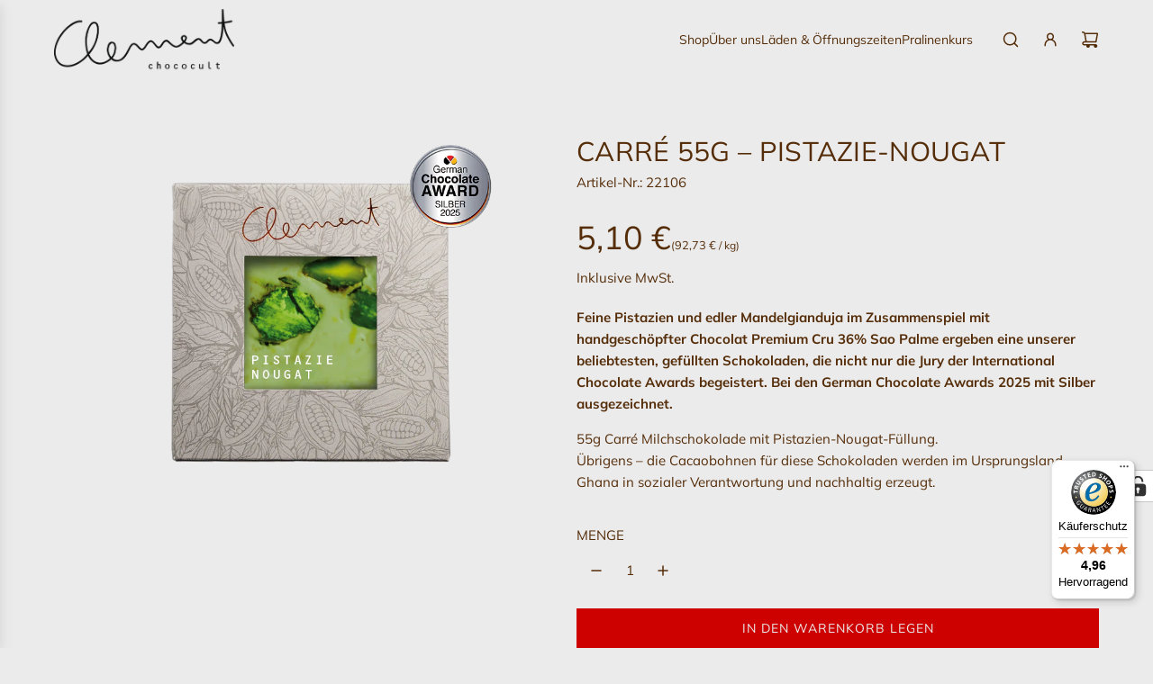

--- FILE ---
content_type: text/html; charset=utf-8
request_url: https://www.clement-chococult.de/collections/tafelschokolade/products/carre-pistazie-nougat
body_size: 64353
content:
<!doctype html>
<html class="js" lang="de">
<head>
  <!-- Basic page needs ================================================== -->
  <meta charset="utf-8"><meta http-equiv="X-UA-Compatible" content="IE=edge"><link rel="preconnect" href="https://fonts.shopifycdn.com" crossorigin><link href="//www.clement-chococult.de/cdn/shop/t/40/assets/swiper-bundle.min.css?v=127370101718424465871752523525" rel="stylesheet" type="text/css" media="all" />
  <link href="//www.clement-chococult.de/cdn/shop/t/40/assets/photoswipe.min.css?v=165459975419098386681752523526" rel="stylesheet" type="text/css" media="all" />
  <link href="//www.clement-chococult.de/cdn/shop/t/40/assets/theme.min.css?v=16721827849538280471752523526" rel="stylesheet" type="text/css" media="all" />
  <link href="//www.clement-chococult.de/cdn/shop/t/40/assets/main.css?v=74901537589627680711764513603" rel="stylesheet" type="text/css" media="all" />
  <link href="//www.clement-chococult.de/cdn/shop/t/40/assets/custom.css?v=84731334471638378091752531707" rel="stylesheet" type="text/css" media="all" />

  
  


  
  <link href="//www.clement-chococult.de/cdn/shop/t/40/assets/main.css?v=74901537589627680711764513603" rel="stylesheet" type="text/css" media="all" />

  
  <style>
    :root {
      /* Framework Integration Flags */
      --dev-framework-enabled: 1;

      /* Framework Namespace */
      --dev-framework-prefix: 'custom-';

      /* Integration mit bestehendem Theme - KORRIGIERTE VARIABLEN */
      --dev-framework-primary: var(--link-color, #000);
      --dev-framework-secondary: var(--color-secondary-background, #666);
      --dev-framework-background: var(--body-color, #fff);
      --dev-framework-text: var(--text-color, #000);

      /* Framework spezifische Variablen */
      --dev-framework-border-radius: 8px;
      --dev-framework-transition: all 0.3s ease;
      --dev-framework-shadow: 0 2px 10px rgba(0, 0, 0, 0.1);
      --dev-framework-z-index-modal: 9999;
      --dev-framework-z-index-dropdown: 1000;
    }

    /* Framework Namespace für CSS Isolation */
    .dev-framework-scope {
      /* Alle Framework Komponenten werden in diesem Scope geladen */
      isolation: isolate;
    }

    /* Framework Debug Mode */
    

    /* Sticky ATC Theme-Settings → CSS Variablen */
    
      :root {
        --sticky-atc-button-bg: #ce0000;
        --sticky-atc-button-text: #ffffff;
      }
    
  </style>



  
    <link rel="shortcut icon" href="//www.clement-chococult.de/cdn/shop/files/Clement_Logo_RGB_5cfa8ea0-7fd7-4051-b85f-0bc505354c8c.png?crop=center&height=180&v=1630525832&width=180" type="image/png">
    <link rel="apple-touch-icon" sizes="180x180" href="//www.clement-chococult.de/cdn/shop/files/Clement_Logo_RGB_5cfa8ea0-7fd7-4051-b85f-0bc505354c8c.png?crop=center&height=180&v=1630525832&width=180">
    <link rel="apple-touch-icon-precomposed" sizes="180x180" href="//www.clement-chococult.de/cdn/shop/files/Clement_Logo_RGB_5cfa8ea0-7fd7-4051-b85f-0bc505354c8c.png?crop=center&height=180&v=1630525832&width=180">
    <link rel="icon" type="image/png" sizes="32x32" href="//www.clement-chococult.de/cdn/shop/files/Clement_Logo_RGB_5cfa8ea0-7fd7-4051-b85f-0bc505354c8c.png?crop=center&height=32&v=1630525832&width=32">
    <link rel="icon" type="image/png" sizes="194x194" href="//www.clement-chococult.de/cdn/shop/files/Clement_Logo_RGB_5cfa8ea0-7fd7-4051-b85f-0bc505354c8c.png?crop=center&height=194&v=1630525832&width=194">
    <link rel="icon" type="image/png" sizes="192x192" href="//www.clement-chococult.de/cdn/shop/files/Clement_Logo_RGB_5cfa8ea0-7fd7-4051-b85f-0bc505354c8c.png?crop=center&height=192&v=1630525832&width=192">
    <link rel="icon" type="image/png" sizes="16x16" href="//www.clement-chococult.de/cdn/shop/files/Clement_Logo_RGB_5cfa8ea0-7fd7-4051-b85f-0bc505354c8c.png?crop=center&height=16&v=1630525832&width=16">
  

    <link rel="preload" as="font" href="//www.clement-chococult.de/cdn/fonts/muli/muli_n4.e949947cfff05efcc994b2e2db40359a04fa9a92.woff2" type="font/woff2" crossorigin>
    

    <link rel="preload" as="font" href="//www.clement-chococult.de/cdn/fonts/muli/muli_n4.e949947cfff05efcc994b2e2db40359a04fa9a92.woff2" type="font/woff2" crossorigin>
    
<!-- Title and description ================================================== -->
  <title>
    Carré 55g – Pistazie-Nougat &ndash; Clement Chococult
  </title>

  
    <meta name="description" content="Bei den International Chocolate Awards mehrfach ausgezeichnete Pistazie-Nougat in 36% Sao Palme Vollmilchschokolade.">
  

  <!-- Helpers ================================================== -->
  <!-- /snippets/social-meta-tags.liquid -->


<meta property="og:site_name" content="Clement Chococult">
<meta property="og:url" content="https://www.clement-chococult.de/products/carre-pistazie-nougat">
<meta property="og:title" content="Carré 55g – Pistazie-Nougat">
<meta property="og:type" content="product">
<meta property="og:description" content="Bei den International Chocolate Awards mehrfach ausgezeichnete Pistazie-Nougat in 36% Sao Palme Vollmilchschokolade.">

  <meta property="og:price:amount" content="5,10">
  <meta property="og:price:currency" content="EUR">

<meta property="og:image" content="http://www.clement-chococult.de/cdn/shop/files/23106_CarreeGef_Pistazie-GCA.png?v=1750409014">
<meta property="og:image:alt" content="Carré 55g – Pistazie-Nougat - Clement Chococult">
<meta property="og:image:secure_url" content="https://www.clement-chococult.de/cdn/shop/files/23106_CarreeGef_Pistazie-GCA.png?v=1750409014">


<meta name="x:card" content="summary_large_image">
<meta name="x:title" content="Carré 55g – Pistazie-Nougat">
<meta name="x:description" content="Bei den International Chocolate Awards mehrfach ausgezeichnete Pistazie-Nougat in 36% Sao Palme Vollmilchschokolade.">

  <link rel="canonical" href="https://www.clement-chococult.de/products/carre-pistazie-nougat"/>
  <meta name="viewport" content="width=device-width, initial-scale=1, shrink-to-fit=no">
  <meta name="theme-color" content="rgba(85 45 9 / 1.0)">

  <!-- CSS ================================================== -->
  <style>
/*============================================================================
  #Typography
==============================================================================*/






@font-face {
  font-family: Muli;
  font-weight: 400;
  font-style: normal;
  font-display: swap;
  src: url("//www.clement-chococult.de/cdn/fonts/muli/muli_n4.e949947cfff05efcc994b2e2db40359a04fa9a92.woff2") format("woff2"),
       url("//www.clement-chococult.de/cdn/fonts/muli/muli_n4.35355e4a0c27c9bc94d9af3f9bcb586d8229277a.woff") format("woff");
}

@font-face {
  font-family: Muli;
  font-weight: 400;
  font-style: normal;
  font-display: swap;
  src: url("//www.clement-chococult.de/cdn/fonts/muli/muli_n4.e949947cfff05efcc994b2e2db40359a04fa9a92.woff2") format("woff2"),
       url("//www.clement-chococult.de/cdn/fonts/muli/muli_n4.35355e4a0c27c9bc94d9af3f9bcb586d8229277a.woff") format("woff");
}


  @font-face {
  font-family: Muli;
  font-weight: 700;
  font-style: normal;
  font-display: swap;
  src: url("//www.clement-chococult.de/cdn/fonts/muli/muli_n7.c8c44d0404947d89610714223e630c4cbe005587.woff2") format("woff2"),
       url("//www.clement-chococult.de/cdn/fonts/muli/muli_n7.4cbcffea6175d46b4d67e9408244a5b38c2ac568.woff") format("woff");
}




  @font-face {
  font-family: Muli;
  font-weight: 700;
  font-style: normal;
  font-display: swap;
  src: url("//www.clement-chococult.de/cdn/fonts/muli/muli_n7.c8c44d0404947d89610714223e630c4cbe005587.woff2") format("woff2"),
       url("//www.clement-chococult.de/cdn/fonts/muli/muli_n7.4cbcffea6175d46b4d67e9408244a5b38c2ac568.woff") format("woff");
}




  @font-face {
  font-family: Muli;
  font-weight: 400;
  font-style: italic;
  font-display: swap;
  src: url("//www.clement-chococult.de/cdn/fonts/muli/muli_i4.c0a1ea800bab5884ab82e4eb25a6bd25121bd08c.woff2") format("woff2"),
       url("//www.clement-chococult.de/cdn/fonts/muli/muli_i4.a6c39b1b31d876de7f99b3646461aa87120de6ed.woff") format("woff");
}




  @font-face {
  font-family: Muli;
  font-weight: 700;
  font-style: italic;
  font-display: swap;
  src: url("//www.clement-chococult.de/cdn/fonts/muli/muli_i7.34eedbf231efa20bd065d55f6f71485730632c7b.woff2") format("woff2"),
       url("//www.clement-chococult.de/cdn/fonts/muli/muli_i7.2b4df846821493e68344d0b0212997d071bf38b7.woff") format("woff");
}









/*============================================================================
  #General Variables
==============================================================================*/

:root {

  --font-weight-normal: 400;
  --font-weight-bold: 700;
  --font-weight-header-bold: 700;

  --header-font-stack: Muli, sans-serif;
  --header-font-weight: 400;
  --header-font-style: normal;
  --header-text-size: 24;
  --header-text-size-px: 24px;
  --header-mobile-text-size-px: 22px;

  --header-font-case: uppercase;
  --header-font-size: 14;
  --header-font-size-px: 14px;

  --heading-spacing: 0.01em;
  --heading-line-height: 1.2;
  --heading-font-case: uppercase;
  --heading-font-stack: FontDrop;

  --body-font-stack: Muli, sans-serif;
  --body-font-weight: 400;
  --body-font-style: normal;

  --button-font-stack: Muli, sans-serif;
  --button-font-weight: 400;
  --button-font-style: normal;

  --label-font-stack: Muli, sans-serif;
  --label-font-weight: 400;
  --label-font-style: normal;
  --label-font-case: uppercase;
  --label-spacing: 0px;

  --navigation-font-stack: Muli, sans-serif;
  --navigation-font-weight: 400;
  --navigation-font-style: normal;
  --navigation-font-letter-spacing: 0px;

  --base-font-size-int: 15;
  --base-font-size: 15px;

  --body-font-size-12-to-em: 0.8em;
  --body-font-size-16-to-em: 1.07em;
  --body-font-size-22-to-em: 1.47em;
  --body-font-size-28-to-em: 1.87em;
  --body-font-size-36-to-em: 2.4em;

  /* Heading Sizes */

  
  --h1-size: 30px;
  --h2-size: 24px;
  --h3-size: 21px;
  --h4-size: 18px;
  --h5-size: 16px;
  --h6-size: 16px;

  --sale-badge-color: rgba(206 0 0 / 1.0);
  --sold-out-badge-color: rgba(50 49 49 / 1.0);
  --custom-badge-color: rgba(73 73 73 / 1.0);
  --preorder-badge-color: rgba(73 73 73 / 1.0);
  --countdown-badge-color: rgba(73 73 73 / 1.0);
  --badge-font-color: rgba(255 255 255 / 1.0);

  --primary-btn-text-color: rgba(235 235 235 / 1.0);
  --primary-btn-text-color-opacity50: color-mix(in srgb, var(--primary-btn-text-color), transparent 50%);
  --primary-btn-bg-color: rgba(206 0 0 / 1.0);
  --primary-btn-bg-color-opacity50: color-mix(in srgb, var(--primary-btn-bg-color), transparent 50%);

  --button-text-case: uppercase;
  --button-font-size: 14;
  --button-font-size-px: 14px;
  --button-text-spacing-px: 1px;

  
    --text-line-clamp: none;
  

  

  --text-color: rgba(85 45 9 / 1.0);
  --text-color-transparent05: color-mix(in srgb, var(--text-color), transparent 95%);
  --text-color-transparent10: color-mix(in srgb, var(--text-color), transparent 90%);
  --text-color-transparent15: color-mix(in srgb, var(--text-color), transparent 85%);
  --text-color-transparent25: color-mix(in srgb, var(--text-color), transparent 75%);
  --text-color-transparent30: color-mix(in srgb, var(--text-color), transparent 70%);
  --text-color-transparent40: color-mix(in srgb, var(--text-color), transparent 60%);
  --text-color-transparent50: color-mix(in srgb, var(--text-color), transparent 50%);
  --text-color-transparent5: color-mix(in srgb, var(--text-color), transparent 50%);
  --text-color-transparent6: color-mix(in srgb, var(--text-color), transparent 40%);
  --text-color-transparent7: color-mix(in srgb, var(--text-color), transparent 30%);
  --text-color-transparent8: color-mix(in srgb, var(--text-color), transparent 20%);

  
    --heading-xl-font-size: 24px;
    --heading-l-font-size: 22px;
    --subheading-font-size: 16px;
  

  
    --small-body-font-size: 12px;
  

  --link-color: rgba(85 45 9 / 1.0);
  --on-sale-color: rgba(206 0 0 / 1.0);

  --body-color: rgba(235 235 235 / 1.0);
  --body-color-darken10: #d2d2d2;
  --body-color-transparent00: color-mix(in srgb, var(--body-color), transparent 100%);
  --body-color-transparent40: color-mix(in srgb, var(--body-color), transparent 60%);
  --body-color-transparent50: color-mix(in srgb, var(--body-color), transparent 50%);
  --body-color-transparent90: color-mix(in srgb, var(--body-color), transparent 10%);

  --body-overlay-color: color-mix(in srgb, var(--body-color-darken10), transparent 30%);

  --body-secondary-color: rgba(235 235 235 / 1.0);
  --body-secondary-color-transparent00: color-mix(in srgb, var(--body-secondary-color), transparent 100%);
  --body-secondary-color-darken05: color-mix(in srgb, var(--body-secondary-color), transparent 95%);

  --color-primary-background: #ebebeb;
  --color-primary-background-rgb: 235, 235, 235;
  --color-secondary-background: rgba(235 235 235 / 1.0);

  --border-color: rgba(85, 45, 9, 0.25);
  --link-border-color: color-mix(in srgb, var(--link-color), transparent 50%);
  --border-color-darken10: #271504;
  --view-in-space-button-background: #fdf2e8;

  --header-color: rgba(235 235 235 / 1.0);
  --header-color-darken5-filter: #dedede;
  --header-color-darken5: color-mix(in srgb, var(--header-color-darken5-filter), transparent 0%);

  --header-border-color: rgba(0 0 0 / 0.0);

  --announcement-text-size: 12px;
  --announcement-text-spacing: 1px;

  --logo-font-size: 15px;

  --overlay-header-text-color: rgba(255 255 255 / 1.0);
  --nav-text-color: rgba(85 45 9 / 1.0);
  --nav-text-color-transparent5: color-mix(in srgb, var(--nav-text-color), transparent 95%);
  --nav-text-color-transparent10: color-mix(in srgb, var(--nav-text-color), transparent 90%);
  --nav-text-color-transparent30: color-mix(in srgb, var(--nav-text-color), transparent 70%);
  --nav-text-color-transparent50: color-mix(in srgb, var(--nav-text-color), transparent 50%);

  --nav-text-hover: rgba(206 0 0 / 1.0);

  --color-scheme-light-background: rgba(50 49 49 / 1.0);
  --color-scheme-light-background-transparent40: color-mix(in srgb, var(--color-scheme-light-background), transparent 60%);
  --color-scheme-light-background-transparent50: color-mix(in srgb, var(--color-scheme-light-background), transparent 50%);
  --color-scheme-light-background-rgb: 50, 49, 49;

  --color-scheme-light-text: rgba(255 255 255 / 1.0);
  --color-scheme-light-text-transparent10: color-mix(in srgb, var(--color-scheme-light-text), transparent 90%);
  --color-scheme-light-text-transparent25: color-mix(in srgb, var(--color-scheme-light-text), transparent 75%);
  --color-scheme-light-text-transparent40: color-mix(in srgb, var(--color-scheme-light-text), transparent 60%);
  --color-scheme-light-text-transparent50: color-mix(in srgb, var(--color-scheme-light-text), transparent 50%);
  --color-scheme-light-text-transparent60: color-mix(in srgb, var(--color-scheme-light-text), transparent 40%);
  --color-scheme-light-text-transparent80: color-mix(in srgb, var(--color-scheme-light-text), transparent 20%);

  --color-scheme-feature-background: rgba(206 0 0 / 1.0);
  --color-scheme-feature-background-transparent40: color-mix(in srgb, var(--color-scheme-feature-background), transparent 60%);
  --color-scheme-feature-background-transparent50: color-mix(in srgb, var(--color-scheme-feature-background), transparent 50%);
  --color-scheme-feature-background-rgb: 206, 0, 0;

  --color-scheme-feature-text: rgba(235 235 235 / 1.0);
  --color-scheme-feature-text-transparent10: color-mix(in srgb, var(--color-scheme-feature-text), transparent 90%);
  --color-scheme-feature-text-transparent25: color-mix(in srgb, var(--color-scheme-feature-text), transparent 75%);
  --color-scheme-feature-text-transparent40: color-mix(in srgb, var(--color-scheme-feature-text), transparent 60%);
  --color-scheme-feature-text-transparent50: color-mix(in srgb, var(--color-scheme-feature-text), transparent 50%);
  --color-scheme-feature-text-transparent60: color-mix(in srgb, var(--color-scheme-feature-text), transparent 40%);
  --color-scheme-feature-text-transparent80: color-mix(in srgb, var(--color-scheme-feature-text), transparent 20%);

  --homepage-sections-accent-secondary-color-transparent60: color-mix(in srgb, var(--color-scheme-feature-text), transparent 40%);

  --color-scheme-dark-background: rgba(220 220 220 / 1.0);
  --color-scheme-dark-background-transparent40: color-mix(in srgb, var(--color-scheme-dark-background), transparent 60%);
  --color-scheme-dark-background-transparent50: color-mix(in srgb, var(--color-scheme-dark-background), transparent 50%);
  --color-scheme-dark-background-rgb: 220, 220, 220;

  --color-scheme-dark-text: rgba(50 49 49 / 1.0);
  --color-scheme-dark-text-transparent10: color-mix(in srgb, var(--color-scheme-dark-text), transparent 90%);
  --color-scheme-dark-text-transparent25: color-mix(in srgb, var(--color-scheme-dark-text), transparent 75%);
  --color-scheme-dark-text-transparent40: color-mix(in srgb, var(--color-scheme-dark-text), transparent 60%);
  --color-scheme-dark-text-transparent50: color-mix(in srgb, var(--color-scheme-dark-text), transparent 50%);
  --color-scheme-dark-text-transparent60: color-mix(in srgb, var(--color-scheme-dark-text), transparent 40%);
  --color-scheme-dark-text-transparent80: color-mix(in srgb, var(--color-scheme-dark-text), transparent 20%);

  --filter-bg-color: rgba(85, 45, 9, 0.1);

  --menu-drawer-color: rgba(248 248 248 / 1.0);
  --menu-drawer-text-color: rgba(50 49 49 / 1.0);
  --menu-drawer-text-color-transparent10: color-mix(in srgb, var(--menu-drawer-text-color), transparent 90%);
  --menu-drawer-text-color-transparent30: color-mix(in srgb, var(--menu-drawer-text-color), transparent 70%);
  --menu-drawer-border-color: color-mix(in srgb, var(--menu-drawer-text-color), transparent 75%);
  --menu-drawer-text-hover-color: rgba(117 117 117 / 1.0);

  --cart-drawer-color: rgba(235 235 235 / 1.0);
  --cart-drawer-color-transparent50: color-mix(in srgb, var(--cart-drawer-color), transparent 50%);
  --cart-drawer-text-color: rgba(85 45 9 / 1.0);
  --cart-drawer-text-color-transparent10: color-mix(in srgb, var(--cart-drawer-text-color), transparent 90%);
  --cart-drawer-text-color-transparent25: color-mix(in srgb, var(--cart-drawer-text-color), transparent 75%);
  --cart-drawer-text-color-transparent40: color-mix(in srgb, var(--cart-drawer-text-color), transparent 60%);
  --cart-drawer-text-color-transparent50: color-mix(in srgb, var(--cart-drawer-text-color), transparent 50%);
  --cart-drawer-text-color-transparent70: color-mix(in srgb, var(--cart-drawer-text-color), transparent 30%);
  --cart-drawer-border-color: color-mix(in srgb, var(--cart-drawer-text-color), transparent 75%);

  --success-color: #28a745;
  --error-color: #DC3545;
  --warning-color: #EB9247;

  /* Shop Pay Installments variables */
  --color-body: rgba(235 235 235 / 1.0);
  --color-bg: rgba(235 235 235 / 1.0);

  /* Checkbox */
  --checkbox-size: 16px;
  --inline-icon-size: 16px;
  --line-height-base: 1.6;

  /* Grid spacing */
  --grid-spacing: 10px;
  
    --grid-spacing-tight: 10px;
    --grid-spacing-loose: 10px;
  

  /* Border radius */
  --block-border-radius: 0;
  --input-border-radius: 0;
  --thumbnail-border-radius: 0;
  --badge-border-radius: 0;
  

  --swatch-border-radius: 0;
  
    --swatch-border-radius: 50%;
  
}
</style>

  <style data-shopify>
    *,
    *::before,
    *::after {
      box-sizing: inherit;
    }

    html {
      box-sizing: border-box;
      background-color: var(--body-color);
      height: 100%;
      margin: 0;
    }

    body {
      background-color: var(--body-color);
      min-height: 100%;
      margin: 0;
      display: grid;
      grid-template-rows: auto auto 1fr auto;
      grid-template-columns: 100%;
      overflow-x: hidden;
    }

    .sr-only {
      position: absolute;
      width: 1px;
      height: 1px;
      padding: 0;
      margin: -1px;
      overflow: hidden;
      clip: rect(0, 0, 0, 0);
      border: 0;
    }

    .sr-only-focusable:active, .sr-only-focusable:focus {
      position: static;
      width: auto;
      height: auto;
      margin: 0;
      overflow: visible;
      clip: auto;
    }
  </style>

  <!-- Header hook for plugins ================================================== -->
  <script>window.performance && window.performance.mark && window.performance.mark('shopify.content_for_header.start');</script><meta name="google-site-verification" content="P-hzu0x8LKioIAP4eSPslAZfrsNjtD6YPvD7Bew4G0M">
<meta id="shopify-digital-wallet" name="shopify-digital-wallet" content="/7521599524/digital_wallets/dialog">
<meta name="shopify-checkout-api-token" content="5d6cc2f0a871cd239e26671877a9760b">
<meta id="in-context-paypal-metadata" data-shop-id="7521599524" data-venmo-supported="false" data-environment="production" data-locale="de_DE" data-paypal-v4="true" data-currency="EUR">
<link rel="alternate" type="application/json+oembed" href="https://www.clement-chococult.de/products/carre-pistazie-nougat.oembed">
<script async="async" src="/checkouts/internal/preloads.js?locale=de-DE"></script>
<script id="apple-pay-shop-capabilities" type="application/json">{"shopId":7521599524,"countryCode":"DE","currencyCode":"EUR","merchantCapabilities":["supports3DS"],"merchantId":"gid:\/\/shopify\/Shop\/7521599524","merchantName":"Clement Chococult","requiredBillingContactFields":["postalAddress","email","phone"],"requiredShippingContactFields":["postalAddress","email","phone"],"shippingType":"shipping","supportedNetworks":["visa","maestro","masterCard","amex"],"total":{"type":"pending","label":"Clement Chococult","amount":"1.00"},"shopifyPaymentsEnabled":true,"supportsSubscriptions":true}</script>
<script id="shopify-features" type="application/json">{"accessToken":"5d6cc2f0a871cd239e26671877a9760b","betas":["rich-media-storefront-analytics"],"domain":"www.clement-chococult.de","predictiveSearch":true,"shopId":7521599524,"locale":"de"}</script>
<script>var Shopify = Shopify || {};
Shopify.shop = "clement-chococult.myshopify.com";
Shopify.locale = "de";
Shopify.currency = {"active":"EUR","rate":"1.0"};
Shopify.country = "DE";
Shopify.theme = {"name":"[DSS] Clement Chococult | DeSight Shopify X | v1","id":185152274696,"schema_name":"Flow","schema_version":"41.0.0","theme_store_id":801,"role":"main"};
Shopify.theme.handle = "null";
Shopify.theme.style = {"id":null,"handle":null};
Shopify.cdnHost = "www.clement-chococult.de/cdn";
Shopify.routes = Shopify.routes || {};
Shopify.routes.root = "/";</script>
<script type="module">!function(o){(o.Shopify=o.Shopify||{}).modules=!0}(window);</script>
<script>!function(o){function n(){var o=[];function n(){o.push(Array.prototype.slice.apply(arguments))}return n.q=o,n}var t=o.Shopify=o.Shopify||{};t.loadFeatures=n(),t.autoloadFeatures=n()}(window);</script>
<script id="shop-js-analytics" type="application/json">{"pageType":"product"}</script>
<script defer="defer" async type="module" src="//www.clement-chococult.de/cdn/shopifycloud/shop-js/modules/v2/client.init-shop-cart-sync_BH0MO3MH.de.esm.js"></script>
<script defer="defer" async type="module" src="//www.clement-chococult.de/cdn/shopifycloud/shop-js/modules/v2/chunk.common_BErAfWaM.esm.js"></script>
<script defer="defer" async type="module" src="//www.clement-chococult.de/cdn/shopifycloud/shop-js/modules/v2/chunk.modal_DqzNaksh.esm.js"></script>
<script type="module">
  await import("//www.clement-chococult.de/cdn/shopifycloud/shop-js/modules/v2/client.init-shop-cart-sync_BH0MO3MH.de.esm.js");
await import("//www.clement-chococult.de/cdn/shopifycloud/shop-js/modules/v2/chunk.common_BErAfWaM.esm.js");
await import("//www.clement-chococult.de/cdn/shopifycloud/shop-js/modules/v2/chunk.modal_DqzNaksh.esm.js");

  window.Shopify.SignInWithShop?.initShopCartSync?.({"fedCMEnabled":true,"windoidEnabled":true});

</script>
<script>(function() {
  var isLoaded = false;
  function asyncLoad() {
    if (isLoaded) return;
    isLoaded = true;
    var urls = ["https:\/\/tseish-app.connect.trustedshops.com\/esc.js?apiBaseUrl=aHR0cHM6Ly90c2Vpc2gtYXBwLmNvbm5lY3QudHJ1c3RlZHNob3BzLmNvbQ==\u0026instanceId=Y2xlbWVudC1jaG9jb2N1bHQubXlzaG9waWZ5LmNvbQ==\u0026shop=clement-chococult.myshopify.com"];
    for (var i = 0; i < urls.length; i++) {
      var s = document.createElement('script');
      s.type = 'text/javascript';
      s.async = true;
      s.src = urls[i];
      var x = document.getElementsByTagName('script')[0];
      x.parentNode.insertBefore(s, x);
    }
  };
  if(window.attachEvent) {
    window.attachEvent('onload', asyncLoad);
  } else {
    window.addEventListener('load', asyncLoad, false);
  }
})();</script>
<script id="__st">var __st={"a":7521599524,"offset":3600,"reqid":"16b7c540-c9ad-4651-b80c-417cf451df22-1769936055","pageurl":"www.clement-chococult.de\/collections\/tafelschokolade\/products\/carre-pistazie-nougat","u":"940e6d8ac5af","p":"product","rtyp":"product","rid":1276602581028};</script>
<script>window.ShopifyPaypalV4VisibilityTracking = true;</script>
<script id="captcha-bootstrap">!function(){'use strict';const t='contact',e='account',n='new_comment',o=[[t,t],['blogs',n],['comments',n],[t,'customer']],c=[[e,'customer_login'],[e,'guest_login'],[e,'recover_customer_password'],[e,'create_customer']],r=t=>t.map((([t,e])=>`form[action*='/${t}']:not([data-nocaptcha='true']) input[name='form_type'][value='${e}']`)).join(','),a=t=>()=>t?[...document.querySelectorAll(t)].map((t=>t.form)):[];function s(){const t=[...o],e=r(t);return a(e)}const i='password',u='form_key',d=['recaptcha-v3-token','g-recaptcha-response','h-captcha-response',i],f=()=>{try{return window.sessionStorage}catch{return}},m='__shopify_v',_=t=>t.elements[u];function p(t,e,n=!1){try{const o=window.sessionStorage,c=JSON.parse(o.getItem(e)),{data:r}=function(t){const{data:e,action:n}=t;return t[m]||n?{data:e,action:n}:{data:t,action:n}}(c);for(const[e,n]of Object.entries(r))t.elements[e]&&(t.elements[e].value=n);n&&o.removeItem(e)}catch(o){console.error('form repopulation failed',{error:o})}}const l='form_type',E='cptcha';function T(t){t.dataset[E]=!0}const w=window,h=w.document,L='Shopify',v='ce_forms',y='captcha';let A=!1;((t,e)=>{const n=(g='f06e6c50-85a8-45c8-87d0-21a2b65856fe',I='https://cdn.shopify.com/shopifycloud/storefront-forms-hcaptcha/ce_storefront_forms_captcha_hcaptcha.v1.5.2.iife.js',D={infoText:'Durch hCaptcha geschützt',privacyText:'Datenschutz',termsText:'Allgemeine Geschäftsbedingungen'},(t,e,n)=>{const o=w[L][v],c=o.bindForm;if(c)return c(t,g,e,D).then(n);var r;o.q.push([[t,g,e,D],n]),r=I,A||(h.body.append(Object.assign(h.createElement('script'),{id:'captcha-provider',async:!0,src:r})),A=!0)});var g,I,D;w[L]=w[L]||{},w[L][v]=w[L][v]||{},w[L][v].q=[],w[L][y]=w[L][y]||{},w[L][y].protect=function(t,e){n(t,void 0,e),T(t)},Object.freeze(w[L][y]),function(t,e,n,w,h,L){const[v,y,A,g]=function(t,e,n){const i=e?o:[],u=t?c:[],d=[...i,...u],f=r(d),m=r(i),_=r(d.filter((([t,e])=>n.includes(e))));return[a(f),a(m),a(_),s()]}(w,h,L),I=t=>{const e=t.target;return e instanceof HTMLFormElement?e:e&&e.form},D=t=>v().includes(t);t.addEventListener('submit',(t=>{const e=I(t);if(!e)return;const n=D(e)&&!e.dataset.hcaptchaBound&&!e.dataset.recaptchaBound,o=_(e),c=g().includes(e)&&(!o||!o.value);(n||c)&&t.preventDefault(),c&&!n&&(function(t){try{if(!f())return;!function(t){const e=f();if(!e)return;const n=_(t);if(!n)return;const o=n.value;o&&e.removeItem(o)}(t);const e=Array.from(Array(32),(()=>Math.random().toString(36)[2])).join('');!function(t,e){_(t)||t.append(Object.assign(document.createElement('input'),{type:'hidden',name:u})),t.elements[u].value=e}(t,e),function(t,e){const n=f();if(!n)return;const o=[...t.querySelectorAll(`input[type='${i}']`)].map((({name:t})=>t)),c=[...d,...o],r={};for(const[a,s]of new FormData(t).entries())c.includes(a)||(r[a]=s);n.setItem(e,JSON.stringify({[m]:1,action:t.action,data:r}))}(t,e)}catch(e){console.error('failed to persist form',e)}}(e),e.submit())}));const S=(t,e)=>{t&&!t.dataset[E]&&(n(t,e.some((e=>e===t))),T(t))};for(const o of['focusin','change'])t.addEventListener(o,(t=>{const e=I(t);D(e)&&S(e,y())}));const B=e.get('form_key'),M=e.get(l),P=B&&M;t.addEventListener('DOMContentLoaded',(()=>{const t=y();if(P)for(const e of t)e.elements[l].value===M&&p(e,B);[...new Set([...A(),...v().filter((t=>'true'===t.dataset.shopifyCaptcha))])].forEach((e=>S(e,t)))}))}(h,new URLSearchParams(w.location.search),n,t,e,['guest_login'])})(!0,!0)}();</script>
<script integrity="sha256-4kQ18oKyAcykRKYeNunJcIwy7WH5gtpwJnB7kiuLZ1E=" data-source-attribution="shopify.loadfeatures" defer="defer" src="//www.clement-chococult.de/cdn/shopifycloud/storefront/assets/storefront/load_feature-a0a9edcb.js" crossorigin="anonymous"></script>
<script data-source-attribution="shopify.dynamic_checkout.dynamic.init">var Shopify=Shopify||{};Shopify.PaymentButton=Shopify.PaymentButton||{isStorefrontPortableWallets:!0,init:function(){window.Shopify.PaymentButton.init=function(){};var t=document.createElement("script");t.src="https://www.clement-chococult.de/cdn/shopifycloud/portable-wallets/latest/portable-wallets.de.js",t.type="module",document.head.appendChild(t)}};
</script>
<script data-source-attribution="shopify.dynamic_checkout.buyer_consent">
  function portableWalletsHideBuyerConsent(e){var t=document.getElementById("shopify-buyer-consent"),n=document.getElementById("shopify-subscription-policy-button");t&&n&&(t.classList.add("hidden"),t.setAttribute("aria-hidden","true"),n.removeEventListener("click",e))}function portableWalletsShowBuyerConsent(e){var t=document.getElementById("shopify-buyer-consent"),n=document.getElementById("shopify-subscription-policy-button");t&&n&&(t.classList.remove("hidden"),t.removeAttribute("aria-hidden"),n.addEventListener("click",e))}window.Shopify?.PaymentButton&&(window.Shopify.PaymentButton.hideBuyerConsent=portableWalletsHideBuyerConsent,window.Shopify.PaymentButton.showBuyerConsent=portableWalletsShowBuyerConsent);
</script>
<script data-source-attribution="shopify.dynamic_checkout.cart.bootstrap">document.addEventListener("DOMContentLoaded",(function(){function t(){return document.querySelector("shopify-accelerated-checkout-cart, shopify-accelerated-checkout")}if(t())Shopify.PaymentButton.init();else{new MutationObserver((function(e,n){t()&&(Shopify.PaymentButton.init(),n.disconnect())})).observe(document.body,{childList:!0,subtree:!0})}}));
</script>
<link id="shopify-accelerated-checkout-styles" rel="stylesheet" media="screen" href="https://www.clement-chococult.de/cdn/shopifycloud/portable-wallets/latest/accelerated-checkout-backwards-compat.css" crossorigin="anonymous">
<style id="shopify-accelerated-checkout-cart">
        #shopify-buyer-consent {
  margin-top: 1em;
  display: inline-block;
  width: 100%;
}

#shopify-buyer-consent.hidden {
  display: none;
}

#shopify-subscription-policy-button {
  background: none;
  border: none;
  padding: 0;
  text-decoration: underline;
  font-size: inherit;
  cursor: pointer;
}

#shopify-subscription-policy-button::before {
  box-shadow: none;
}

      </style>

<script>window.performance && window.performance.mark && window.performance.mark('shopify.content_for_header.end');</script>

  <script defer src="//www.clement-chococult.de/cdn/shop/t/40/assets/eventBus.js?v=100401504747444416941752523526"></script>

  <script type="text/javascript">
		window.wetheme = {
			name: 'Flow',
			webcomponentRegistry: {
        registry: {},
				checkScriptLoaded: function(key) {
					return window.wetheme.webcomponentRegistry.registry[key] ? true : false
				},
        register: function(registration) {
            if(!window.wetheme.webcomponentRegistry.checkScriptLoaded(registration.key)) {
              window.wetheme.webcomponentRegistry.registry[registration.key] = registration
            }
        }
      }
    };
	</script>

  

  
<!-- BEGIN app block: shopify://apps/complianz-gdpr-cookie-consent/blocks/bc-block/e49729f0-d37d-4e24-ac65-e0e2f472ac27 -->

    
    
<link id='complianz-css' rel="stylesheet" href=https://cdn.shopify.com/extensions/019c040e-03b8-731c-ab77-232f75008d84/gdpr-legal-cookie-77/assets/complainz.css media="print" onload="this.media='all'">
    <style>
        #iubenda-iframe.iubenda-iframe-branded > div.purposes-header,
        #iubenda-iframe.iubenda-iframe-branded > div.iub-cmp-header,
        #purposes-container > div.purposes-header,
        #iubenda-cs-banner .iubenda-cs-brand {
            background-color: #F3F3F3 !important;
            color: #000000!important;
        }
        #iubenda-iframe.iubenda-iframe-branded .purposes-header .iub-btn-cp ,
        #iubenda-iframe.iubenda-iframe-branded .purposes-header .iub-btn-cp:hover,
        #iubenda-iframe.iubenda-iframe-branded .purposes-header .iub-btn-back:hover  {
            background-color: #ffffff !important;
            opacity: 1 !important;
        }
        #iubenda-cs-banner .iub-toggle .iub-toggle-label {
            color: #F3F3F3!important;
        }
        #iubenda-iframe.iubenda-iframe-branded .purposes-header .iub-btn-cp:hover,
        #iubenda-iframe.iubenda-iframe-branded .purposes-header .iub-btn-back:hover {
            background-color: #000000!important;
            color: #F3F3F3!important;
        }
        #iubenda-cs-banner #iubenda-cs-title {
            font-size: 14px !important;
        }
        #iubenda-cs-banner .iubenda-cs-content,
        #iubenda-cs-title,
        .iub-toggle-checkbox.granular-control-checkbox span {
            background-color: #F3F3F3 !important;
            color: #000000 !important;
            font-size: 14px !important;
        }
        #iubenda-cs-banner .iubenda-cs-close-btn {
            font-size: 14px !important;
            background-color: #F3F3F3 !important;
        }
        #iubenda-cs-banner .iubenda-cs-opt-group {
            color: #F3F3F3 !important;
        }
        #iubenda-cs-banner .iubenda-cs-opt-group button,
        .iubenda-alert button.iubenda-button-cancel {
            background-color: #d32c2c!important;
            color: #ffffff!important;
        }
        #iubenda-cs-banner .iubenda-cs-opt-group button.iubenda-cs-accept-btn,
        #iubenda-cs-banner .iubenda-cs-opt-group button.iubenda-cs-btn-primary,
        .iubenda-alert button.iubenda-button-confirm {
            background-color: #d32c2c !important;
            color: #ffffff !important;
        }
        #iubenda-cs-banner .iubenda-cs-opt-group button.iubenda-cs-reject-btn {
            background-color: #d32c2c!important;
            color: #ffffff!important;
        }

        #iubenda-cs-banner .iubenda-banner-content button {
            cursor: pointer !important;
            color: currentColor !important;
            text-decoration: underline !important;
            border: none !important;
            background-color: transparent !important;
            font-size: 100% !important;
            padding: 0 !important;
        }

        #iubenda-cs-banner .iubenda-cs-opt-group button {
            border-radius: 4px !important;
            padding-block: 10px !important;
        }
        @media (min-width: 640px) {
            #iubenda-cs-banner.iubenda-cs-default-floating:not(.iubenda-cs-top):not(.iubenda-cs-center) .iubenda-cs-container, #iubenda-cs-banner.iubenda-cs-default-floating:not(.iubenda-cs-bottom):not(.iubenda-cs-center) .iubenda-cs-container, #iubenda-cs-banner.iubenda-cs-default-floating.iubenda-cs-center:not(.iubenda-cs-top):not(.iubenda-cs-bottom) .iubenda-cs-container {
                width: 560px !important;
            }
            #iubenda-cs-banner.iubenda-cs-default-floating:not(.iubenda-cs-top):not(.iubenda-cs-center) .iubenda-cs-opt-group, #iubenda-cs-banner.iubenda-cs-default-floating:not(.iubenda-cs-bottom):not(.iubenda-cs-center) .iubenda-cs-opt-group, #iubenda-cs-banner.iubenda-cs-default-floating.iubenda-cs-center:not(.iubenda-cs-top):not(.iubenda-cs-bottom) .iubenda-cs-opt-group {
                flex-direction: row !important;
            }
            #iubenda-cs-banner .iubenda-cs-opt-group button:not(:last-of-type),
            #iubenda-cs-banner .iubenda-cs-opt-group button {
                margin-right: 4px !important;
            }
            #iubenda-cs-banner .iubenda-cs-container .iubenda-cs-brand {
                position: absolute !important;
                inset-block-start: 6px;
            }
        }
        #iubenda-cs-banner.iubenda-cs-default-floating:not(.iubenda-cs-top):not(.iubenda-cs-center) .iubenda-cs-opt-group > div, #iubenda-cs-banner.iubenda-cs-default-floating:not(.iubenda-cs-bottom):not(.iubenda-cs-center) .iubenda-cs-opt-group > div, #iubenda-cs-banner.iubenda-cs-default-floating.iubenda-cs-center:not(.iubenda-cs-top):not(.iubenda-cs-bottom) .iubenda-cs-opt-group > div {
            flex-direction: row-reverse;
            width: 100% !important;
        }

        .iubenda-cs-brand-badge-outer, .iubenda-cs-brand-badge, #iubenda-cs-banner.iubenda-cs-default-floating.iubenda-cs-bottom .iubenda-cs-brand-badge-outer,
        #iubenda-cs-banner.iubenda-cs-default.iubenda-cs-bottom .iubenda-cs-brand-badge-outer,
        #iubenda-cs-banner.iubenda-cs-default:not(.iubenda-cs-left) .iubenda-cs-brand-badge-outer,
        #iubenda-cs-banner.iubenda-cs-default-floating:not(.iubenda-cs-left) .iubenda-cs-brand-badge-outer {
            display: none !important
        }

        #iubenda-cs-banner:not(.iubenda-cs-top):not(.iubenda-cs-bottom) .iubenda-cs-container.iubenda-cs-themed {
            flex-direction: row !important;
        }

        #iubenda-cs-banner #iubenda-cs-title,
        #iubenda-cs-banner #iubenda-cs-custom-title {
            justify-self: center !important;
            font-size: 14px !important;
            font-family: -apple-system,sans-serif !important;
            margin-inline: auto !important;
            width: 55% !important;
            text-align: center;
            font-weight: 600;
            visibility: unset;
        }

        @media (max-width: 640px) {
            #iubenda-cs-banner #iubenda-cs-title,
            #iubenda-cs-banner #iubenda-cs-custom-title {
                display: block;
            }
        }

        #iubenda-cs-banner .iubenda-cs-brand img {
            max-width: 110px !important;
            min-height: 32px !important;
        }
        #iubenda-cs-banner .iubenda-cs-container .iubenda-cs-brand {
            background: none !important;
            padding: 0px !important;
            margin-block-start:10px !important;
            margin-inline-start:16px !important;
        }

        #iubenda-cs-banner .iubenda-cs-opt-group button {
            padding-inline: 4px !important;
        }

    </style>
    
    
    
    

    <script type="text/javascript">
        function loadScript(src) {
            return new Promise((resolve, reject) => {
                const s = document.createElement("script");
                s.src = src;
                s.charset = "UTF-8";
                s.onload = resolve;
                s.onerror = reject;
                document.head.appendChild(s);
            });
        }

        function filterGoogleConsentModeURLs(domainsArray) {
            const googleConsentModeComplianzURls = [
                // 197, # Google Tag Manager:
                {"domain":"s.www.googletagmanager.com", "path":""},
                {"domain":"www.tagmanager.google.com", "path":""},
                {"domain":"www.googletagmanager.com", "path":""},
                {"domain":"googletagmanager.com", "path":""},
                {"domain":"tagassistant.google.com", "path":""},
                {"domain":"tagmanager.google.com", "path":""},

                // 2110, # Google Analytics 4:
                {"domain":"www.analytics.google.com", "path":""},
                {"domain":"www.google-analytics.com", "path":""},
                {"domain":"ssl.google-analytics.com", "path":""},
                {"domain":"google-analytics.com", "path":""},
                {"domain":"analytics.google.com", "path":""},
                {"domain":"region1.google-analytics.com", "path":""},
                {"domain":"region1.analytics.google.com", "path":""},
                {"domain":"*.google-analytics.com", "path":""},
                {"domain":"www.googletagmanager.com", "path":"/gtag/js?id=G"},
                {"domain":"googletagmanager.com", "path":"/gtag/js?id=UA"},
                {"domain":"www.googletagmanager.com", "path":"/gtag/js?id=UA"},
                {"domain":"googletagmanager.com", "path":"/gtag/js?id=G"},

                // 177, # Google Ads conversion tracking:
                {"domain":"googlesyndication.com", "path":""},
                {"domain":"media.admob.com", "path":""},
                {"domain":"gmodules.com", "path":""},
                {"domain":"ad.ytsa.net", "path":""},
                {"domain":"dartmotif.net", "path":""},
                {"domain":"dmtry.com", "path":""},
                {"domain":"go.channelintelligence.com", "path":""},
                {"domain":"googleusercontent.com", "path":""},
                {"domain":"googlevideo.com", "path":""},
                {"domain":"gvt1.com", "path":""},
                {"domain":"links.channelintelligence.com", "path":""},
                {"domain":"obrasilinteirojoga.com.br", "path":""},
                {"domain":"pcdn.tcgmsrv.net", "path":""},
                {"domain":"rdr.tag.channelintelligence.com", "path":""},
                {"domain":"static.googleadsserving.cn", "path":""},
                {"domain":"studioapi.doubleclick.com", "path":""},
                {"domain":"teracent.net", "path":""},
                {"domain":"ttwbs.channelintelligence.com", "path":""},
                {"domain":"wtb.channelintelligence.com", "path":""},
                {"domain":"youknowbest.com", "path":""},
                {"domain":"doubleclick.net", "path":""},
                {"domain":"redirector.gvt1.com", "path":""},

                //116, # Google Ads Remarketing
                {"domain":"googlesyndication.com", "path":""},
                {"domain":"media.admob.com", "path":""},
                {"domain":"gmodules.com", "path":""},
                {"domain":"ad.ytsa.net", "path":""},
                {"domain":"dartmotif.net", "path":""},
                {"domain":"dmtry.com", "path":""},
                {"domain":"go.channelintelligence.com", "path":""},
                {"domain":"googleusercontent.com", "path":""},
                {"domain":"googlevideo.com", "path":""},
                {"domain":"gvt1.com", "path":""},
                {"domain":"links.channelintelligence.com", "path":""},
                {"domain":"obrasilinteirojoga.com.br", "path":""},
                {"domain":"pcdn.tcgmsrv.net", "path":""},
                {"domain":"rdr.tag.channelintelligence.com", "path":""},
                {"domain":"static.googleadsserving.cn", "path":""},
                {"domain":"studioapi.doubleclick.com", "path":""},
                {"domain":"teracent.net", "path":""},
                {"domain":"ttwbs.channelintelligence.com", "path":""},
                {"domain":"wtb.channelintelligence.com", "path":""},
                {"domain":"youknowbest.com", "path":""},
                {"domain":"doubleclick.net", "path":""},
                {"domain":"redirector.gvt1.com", "path":""}
            ];

            if (!Array.isArray(domainsArray)) { 
                return [];
            }

            const blockedPairs = new Map();
            for (const rule of googleConsentModeComplianzURls) {
                if (!blockedPairs.has(rule.domain)) {
                    blockedPairs.set(rule.domain, new Set());
                }
                blockedPairs.get(rule.domain).add(rule.path);
            }

            return domainsArray.filter(item => {
                const paths = blockedPairs.get(item.d);
                return !(paths && paths.has(item.p));
            });
        }

        function setupAutoblockingByDomain() {
            // autoblocking by domain
            const autoblockByDomainArray = [];
            const prefixID = '10000' // to not get mixed with real metis ids
            let cmpBlockerDomains = []
            let cmpCmplcVendorsPurposes = {}
            let counter = 1
            for (const object of autoblockByDomainArray) {
                cmpBlockerDomains.push({
                    d: object.d,
                    p: object.path,
                    v: prefixID + counter,
                });
                counter++;
            }
            
            counter = 1
            for (const object of autoblockByDomainArray) {
                cmpCmplcVendorsPurposes[prefixID + counter] = object?.p ?? '1';
                counter++;
            }

            Object.defineProperty(window, "cmp_iub_vendors_purposes", {
                get() {
                    return cmpCmplcVendorsPurposes;
                },
                set(value) {
                    cmpCmplcVendorsPurposes = { ...cmpCmplcVendorsPurposes, ...value };
                }
            });
            const basicGmc = false;


            Object.defineProperty(window, "cmp_importblockerdomains", {
                get() {
                    if (basicGmc) {
                        return filterGoogleConsentModeURLs(cmpBlockerDomains);
                    }
                    return cmpBlockerDomains;
                },
                set(value) {
                    cmpBlockerDomains = [ ...cmpBlockerDomains, ...value ];
                }
            });
        }

        function enforceRejectionRecovery() {
            const base = (window._iub = window._iub || {});
            const featuresHolder = {};

            function lockFlagOn(holder) {
                const desc = Object.getOwnPropertyDescriptor(holder, 'rejection_recovery');
                if (!desc) {
                    Object.defineProperty(holder, 'rejection_recovery', {
                        get() { return true; },
                        set(_) { /* ignore */ },
                        enumerable: true,
                        configurable: false
                    });
                }
                return holder;
            }

            Object.defineProperty(base, 'csFeatures', {
                configurable: false,
                enumerable: true,
                get() {
                    return featuresHolder;
                },
                set(obj) {
                    if (obj && typeof obj === 'object') {
                        Object.keys(obj).forEach(k => {
                            if (k !== 'rejection_recovery') {
                                featuresHolder[k] = obj[k];
                            }
                        });
                    }
                    // we lock it, it won't try to redefine
                    lockFlagOn(featuresHolder);
                }
            });

            // Ensure an object is exposed even if read early
            if (!('csFeatures' in base)) {
                base.csFeatures = {};
            } else {
                // If someone already set it synchronously, merge and lock now.
                base.csFeatures = base.csFeatures;
            }
        }

        function splitDomains(joinedString) {
            if (!joinedString) {
                return []; // empty string -> empty array
            }
            return joinedString.split(";");
        }

        function setupWhitelist() {
            // Whitelist by domain:
            const whitelistString = "";
            const whitelist_array = [...splitDomains(whitelistString)];
            if (Array.isArray(window?.cmp_block_ignoredomains)) {
                window.cmp_block_ignoredomains = [...whitelist_array, ...window.cmp_block_ignoredomains];
            }
        }

        async function initIubenda() {
            const currentCsConfiguration = {"siteId":"4228938","cookiePolicyIds":{"de":32458699},"banner":{"acceptButtonDisplay":true,"rejectButtonDisplay":true,"customizeButtonDisplay":true,"position":"float-center","backgroundOverlay":false,"fontSize":"14px","content":"","title":"","hideTitle":false,"acceptButtonCaption":"","rejectButtonCaption":"","customizeButtonCaption":"","cookiePolicyLinkCaption":"","privacyWidget":true,"privacyWidgetPosition":"anchored-center-right","logo":"data:image\/png;base64,iVBORw0KGgoAAAANSUhEUgAAAfQAAADBCAYAAAA5FkIgAAAAAXNSR0IArs4c6QAAIABJREFUeF7tnQmcHEX1x9+rmdmcO93VuwEJKFEOFVFARFDxL4qIqODJIQIqigLKfSgo96XcisqhiAjegoqiKKKiKAKKqKiIgEFjIMluV\/fsJiGZ6Xr\/fTM9k85mNzuzO7M70\/Pq8\/[base64]\/dUNns8WTuXlLqz4Ps\/AwDq6E5NovFi0CcBTW4RAkJACAiB9iHgOM7OoNTvAKAHAO4jpY4rDA7e1z4tnJ6WiEGfHs7yFCEgBISAEGgNAdRa72MBbo+rLxHR4YUguKk1j2vfWsWgt+\/YSMuEgBAQAkJgYgLouu6+hPiD6qVIdHgQBDdMfGu6rhCDnq7xlN4IASEgBLqNgBj0eMTFoHfbqy\/9FQJCQAiki4AYdDHo6XqjpTdCQAgIgS4lIAZdDHqXvvrSbSEgBIRAugiIQReDnq43WnojBISAEOhSAmLQxaB36asv3RYCQkAIpIuAGHQx6Ol6o6U3QkAICIEuJbCBQQeAo0JjvggAUTcxES\/3bhpt6asQEAJCIH0ENjToiKfofP5zixcvfiZ93R2\/R2LQu2m0pa9CQAgIgfQRGGvL\/exsNnv5wMDAUPq6Kwa9m8ZU+ioEhIAQ6CYCGxh0IrqCouiCoaGhwa4C0U2dlb4KASEgBIRA6ghsuEIH+D5Ze2IYhv9OXW830iHZcu+m0Za+CgEhIATSR2Asp7g\/I9F7gyD4c\/q6K1vu3TSm0lchIASEQFcRyPf17YrW\/j7R6YICeIsx5jfdBEJW6N002tJXISAEhEAKCeTz+a0xk\/nXel2z9vVhGN6Vwu6O2yUx6N002tJXISAEhEAKCYhBrwyqGPQUvtzSJSEgBIRANxEQgy4GvZved+mrEBACQiC1BMSgi0FP7cstHRMCQkAIdBMBMehi0LvpfZe+CgEhIARSS2Asg04AbyoYcwcAUGo7PqpjcobeLSMt\/RQCQkAIpJTAWAYdid4XBMHXAaCY0m5v0C0x6N0y0tJPISAEhEBKCYxj0M\/J5XKXrlixYjil3RaD3i0DK\/0UAkJACHQJAVaKezUh3p3sLwL8qpjNvnvlihVPdwkHCVvrloGWfgoBISAEUkoAtdZvsQC3jTLoq8na7cMwfGKy\/c739e2SsfZRY0w42Tqm8z7Zcp9O2hM8y\/G8A4DoBABYNMGlq5DoC0EQXNZGzZemCAEhIARmgsBYWu7ldlAUbVMoFB6rs1E9ea33RICPA8BWAJABgB5ALGE2+4Zg+fK214UXg17nSDf5Muaeg4ULs87q1ccDwCkA4Db0DMS7Qt9\/fUP3yMVCQAgIgfQRqMegs3HOwKJFqtp9r1DYyRKdTgB7AMD8CbDcFxqzW7ujE4M+zSPkOM5WlMlsjUSfAoAdJ\/n4IgJ8OzDmkEneX89t\/CNxrLX9lMtl+QYsFktKqYEgCIJ6KpBrhIAQEALTQIC\/VfsR4vc3eBbi3hbxP8ratwHAQQCwNQDMa7BNKyzA4UPG\/KjB+6b9cjHo04Mc8563KxB5CPAVAFiwkcdaAPgnALAjx5qxrkOAFdlM5mMDAwNPtaL5ruvuBADPBsS9COBgAPDi5wRIdLNF\/HFOqb8MDg7+rxXPlzqFgBAQAgkCmV6td1NKzSYiXlysb7eIEAF2B4DTm0CNQ9z4u\/YkADxTjmFH\/HLo+99pQt0tr0IMeosRl9P6Eb0YiE4DgOeN8zh+aX4BRE8gwFqy9tZcLvfAwMDAUIubt0H1ea0PQaITAZGN+riFEHli8q2C77NwgxQhIASEQEsIuJ53OBGdi4iaiGYDQG3bfKoPRIClBPBQbMQtEbF\/0r3W2l8ODQ0NdpoojRj0qb4R49zvOM5zEZG3gXib52UAUN62HlX+jQC3E8CSSKnbhgcHH5mpF2j+\/PmbZLPZgwnxvDrOk7gbBET\/AqU+Efr+d1uEUaoVAkKgywk4Wv+nvGM4tcLHlPcTwJ+JaDkiruXqFMCT1tp7wzDkFTnvjnZ0EYPe\/OFTHOqARBcA0c7jOLstQcQrKIrYa\/LBMAxN85tRf41szDO53MkA8CEAcKp3IsBTBHATEv2Nt7kswA6I+AEAyMfXsKTiXwHx5ND376z\/iXKlEBACQqA+Am5f32Fk7Y31Xb3hVQRwKCKugSh63Fr75NDQEIeglSZbXzvfJwa9uaOTcbW+kRB3AaJtx6ia+ExaEf0jmD\/\/UViyZHVzHz+p2jKO1ifF509VY26B6AoEuJmIngzDsByDmc\/nXUR8Hih1HQBUt+T5h3FpaMwZaf2RTIqq3CQEhECzCORc132lRdwsAxAS0cpIqXVyrkQKAT6BAPuM9cDQmJ5ukX8Vg96kV66\/v7+3FEX\/pIrD2wbb67yyzSp1x8DAwPJ2Mnyu572fiK5Ken4i0Uvnzp37z6VLl64aC09vb2+fymb\/kIiXX4mIxwa+\/+Um4ZRqhIAQEAJJAmyrOPSMt8V5ZzCZcCWb1\/rXCPAKMejy0kyVQDbveZ9EIo4ln5uojF+4CACuK+Vy565cvnzZVB\/U5PursZsc6lGd2JUigJ2GjXl4omfN7e\/fLBdFfLZVnbxckMtkPj0TjnwTtVX+LgSEQKoJZB3PuxeI2Fdpg2JLpQVDQ0MDqSYQd05W6JMfZZw\/f36\/yuW+iAD7jvK85K30P6NSlwSDg7dO\/hGtu3PeJptsmisWLyOA98RPsQRwTMGY68cLlxvVmlxe6wMR4KbqvyuA\/YwxP2xdq6VmISAEhMAGBHiF\/jACPH9MNogHdErY2VTHVgz65AjOcl33hYR4FgCwYEG18Kp8MQDcEhrzyToN4+RaMLW7sq7rHkqIyS3y+2wmc9jQwMCj9Vad7+t7OVp7T1n1jpf5RIcHQXBzt5xX1ctJrhMCQqClBLKO1hwhxHKtXFYBUQYQZ8X\/\/ZfQmB1a2oI2qVwMeoMDsWDBgvlrisV3KMQPEcCrkrdzbLay9rYgCL7XYLXTernnefmIaAkA9MYPftgCHDlkzG8baYjrultaxM8jwJvL9xH9MqPUe33f\/28j9ci1QkAICIEpEOAV+pMIsDCu40Egmg+INcfk0JiusHVd0ckpvCijb53laM2r8sMAYPPEH9l57DOhMefG6kJNfGTzq3K0\/vTILPbUas2IeH7g+xdMou2Y1\/ogBPh6tS4FsIMx5i\/Nb7XUKASEgBAYk0DO0ZpVM\/vihcV3AbEfKhrt5RIaU3WoSzVCMegNDK+jNRuutyad3xDgNxwjGWr9NVi8mKUC2744WrOzXkVtCfEuRXS8qcMRbqyOOZ53IBB9Uwx62w+7NFAIpJUAG3S\/JohFdD0iLqCKb1PZxlEUbVsoFP6VVgC1xVnaO9is\/jmu+zNA5OxmtUkQ8hY7wKW+7\/OLUlYeavfiaM3HAbVzfwT4fGDMMZNVqHM8b38g+kYcUgKk1G6FwcH7J1tfu\/[base64]\/xvirb1z5x6ypD1U8Bruj9wgBIRAxxFYz6CPfN8uDI05y\/G8O4BoT+4NASwtGLNFJy2+JjMKYtDHoRaroX0WKulDq6UAAF8LjTl6MrBn+B50tOasQi+J27GYlDow3h6fdNPyCxZsA6XSJVjxLeCyKoO4me\/7zEqKEBACQqDVBNZfoROdUwiCsx2tfwIAe8fHpAMlgD1XptxhVwz6GK9aWQWtVDofEPkMplwI4CmFeG3g+7zC7bhSThhj7bcTcq1\/Do3Zcaod6e3t7VfZLDOpTXIUgGuMKeu\/SxECQkAItJjAeAb9EyORO7wrOT\/2cbohNObIFrdlRqsXgz4Kf5x57PyR\/[base64]\/O+QkTvrf0T4tNAdM68OXO+Ol7msam\/i62vwdGaE8ecnvBu\/2lozBub8eR58+Ztmu3pYUGdWkiIbLk3g6zUIQSEQJ0ExjfolTBd9u9hW2cA8cLQ9y+ts96Ou0wMejxksXraiYnsYXwG\/[base64]\/qHYsjlGvJJACuN1G0WGFQoGV5VJXut6g8\/[base64]\/L87xnW6KLCKCqamcVgNfMGPHRWu6AeFDo+zxJSt2PpR3GVNogBITA+gQcrR8HgOfFC4obQt+v6YfUVulaB3y6Gl\/zc0V0ojHmr2lj2ZUG3XEcTYhnICI7irEMKpcllM2+trBiRVOcxdrhRRmdCQ2IbumdP\/\/QZsqyjn6GRXzlkO\/\/Pu0Si+0wvtIGISAEAPJar0aA6g7heAadtUVYaKZcCOCYgjGfSxu\/bjToSmv9JgtwJQBsFQ9oSQG83xjDZ8GpKRsYdGt3DsPwwWZ2cPQzkGinIAhYYlaKEBACQqDlBByt1yXHQhzToPf39y8sRtGSRLbMq6Ni8ezh4eHlLW\/gND6g6wy61np7S3Q9IL68NlsjOqEQBKzbbqeRfasfxaEc7084i7D3+Q6myVrGkg+91cMo9QsBIbAxAgmDvgoAPhsac9ro613XdQHxJgJ4S\/y3p5Ho3UEQ\/CpNdLvKoLNGezaKvoMAr6oOIiKeNSuXu2zZsmUr0zSw8z1vO0V0CwK8oLzFRLQ2g7izMebhJvYT81ofhABfr9bZiklDE9srVQkBIZAuAsrRuuqv80+w9iNhGN41Rhczea3fiAA\/qn37iY51XfeLixcvrjnMdTqabjLo6DjOO0GpbyXymv+ToujQQqHwQKcP5Oj25z1vNyT6XXWLiYjOnJXLXdHMcLJ4G4tFZapCDXx08dI0Opuk7f2Q\/giBNBBwXff9hMgaIhxj\/tuoVHrr0NDQ4Fh901q\/2ALcltB2DyPEVw77\/t\/TwCJmkJauTNCPhQvnOqtXJ1fhERIdHgTBV9NIIDbo9yZWzvsZY37YzL7GGdx4y2pu+WUiuspae3ZaRRuayU7q6goC6Hleb4lod4W4F1j7oFLqB77v83dIokCa8Aq4Wv+GqjkqEO8Kff\/1G6t2A78ixL1D3\/95Wo5bu2OFvmjR7HwQBIg4Kx5sVoJjecCLmvBOtWUVsYLbb1ts0HdFa3nSUHmPEA+MQ9bS5IvQluMrjWpvAvl8fhul1IGEeN4YLQ1i51EWP1nn0NXeXWrL1uW1\/h8CLIy\/PxMa9Lzn7a2IvkzVeyoLER0EAYe1dXzpCoPuaM05cDnmvFKIHrBKHT\/k+7wlncaS1VofYAG+ljDo+xpjaudHzej0dOwCNKOdUocQmE4CruvuQYgsPZrfyHNXKoA3GmPumc62pexZ7MOzJDboRUT8euD76zJljt1ZPnNnUZkLEwuRd4W+f0sa2KTeoDuO8zpQioVOdNmWAyxViJ8MfP+GNAzgWH3o7e3tU7nc7UC0a\/z3JxXAocaY3zSxz5lerfdRALVtfAXQ9G39JrZXqhICLSfgOM5LQSnOwc3JQGpLCER8hohYTzz57\/9FosPS5mndcsjxAxzHeRkodQcA9CHAUwiwvzGmtis5Xju01vtaxMuqaVWJqFgIAj427Mj02Ml+ptqgL1q0aLYpFH4ERK+NHeF4q\/07oTFV5bTpevem9Tmxs9r\/qg9Foiustec382ybw0As4o0IsF\/8HP44HRIEwa+ntbPyMCHQRgTyWn8\/\/k1Uv61\/JaLvKKVWElEPIL4PiLaNV4cEiN8Lff+dbdSFjmmKq\/XNBHAAAPBE6YneefO2r1M0a7ajNYcpH1H7RiKeHfj+OR3T+XEammqD7nreCSOzL1YH6quuzjGTeWs4MPCHTh+4jbV\/tEFvhSoShwDmoojPAKtZjD4XlUrnDA0NDaSZrfRNCIxHwHGc54FS7CT67Piax2PBqtrOmNPX9zqwlne1yo6kBPCjgjE8KZaz9AZfLVfr3xLAK+PbHguN2abeKhzH2ROV+iwBbBffU8hlMlt0eqrs1Br0OE\/3FwFgj3jAIrD2w2EYXl\/voHfqddNh0Dd4BtFxhSC4Sj5MnfrWSLunSsDR+gtAdDhUnG+LhPj1whhnuk5SVxzg7lwmc\/DAwMDSqT6\/m+6fN2\/[base64]\/3eL3VaoXAm1LwHFdlpTmFR4nfFoz4n19XWDMsRsz6ATww3jLvdn9qsTAW\/soIm46TuVFJNokCIKwyTtrY31rm3qk4Gj9TQA4MO5XMTSmmmSrIY55re\/ByrZ9uc0tHI+G2jXZi9Nn5BYtmu2E4Ukj3qScXadibwDuCYx59WQhddp9nudtERH9N243xavnzzezH8mECDx5Kvj+xwBgbTOfIXUJgU4ioLV+jgXg8\/[base64]\/ufr6LokUR9F4fGsEGXIgS6moDjeY9Ww6EA4BEkOigIgj\/HUDKO1n8CgBfH\/z084rB7VWgMG99mFOW67ksIkWOqK\/nB6y93INFRk9xunu04zotAqQ8AwFHjPZKI1iDiDRRFlxUKBXao5aijhouj9cUAcErtxkzmZeHAwB8brii+Ie+6lyPiCbX7EW\/NABzn+z5nZ+uokiqD3t\/f37vW2pOQ6KzEKFzTk82e0kwN83Yf4VEGfSg+y\/tKs9rteN5dQPQ6ro\/jP6ES11\/WU5YiBKaBAOdleC4ivib5LIv4dMEYjktu6vZuI\/1xtGb1SRYuUfF998aG8s95rd+MANcCwObxb+dvuWx2t2Z8m1h7IpPJ7B4r01UnDNWmP0mIv8QqF6I5APBWAOD\/rxUC+AFE0SmFQuFfDfQ5l3ddXn2zeFflLHri8lP27s8ifrXRc3xeTGSi6LLYmY2fRKExVdYTP3mcKxytedJVPaLlicYnQmMu7zSJ3lQZ9N6+vhcooruBaJPyuCEuj50cuio\/9yiD\/ldQ6vhwcPAXk37bR93oaM2OheUzq3L2oopTTyqkE5vFKIX1YN51P6qUKoeA1oq1dwdBwIqL0+JsWk6DqdSJZO2LAPEdozj\/BxFvJCLegr1uhsaAV+G8e7V1\/HwWK7kFeNVM9HEAeGn872uQ6NSgkrZ5SoUjekCpoxCR49m3TFTGYjYXoVKPJP1bNt1003lrisUjieiYUdeziiZnaDy53pW6o\/UF8QQmKZjDTWAnv2\/FgjqHJ0L5as1DgKsCY05u5KjO0Zp3AJhZ5XlEXwqDoBZPPlmQea3fhAC3V+9HgF8D0XFBEHSU7UiTQef83\/xysKRftVyIRJd0m7FZz6AT3akQT2xW2lS3r+8dZC07v2ViyN8KjTlosj8kua\/9CThaf4wQX4hEbwMAZ1SLHxpR6OKV5pHNWGlujEZe66ORRaIQ3zUBNdZCuDxeYU3LRCPZHtYLRyLeKagWnuzy\/9g5rboqfjo+952SOpnjOFsB4tWAuPuoFTf7zhxSMKaW2ng0szwrPRLtRcntZoCIAL5JpdJx42Uti+tBR2v2y\/lwYjeinPGMJwVWqX8UfP+XbKz5OYi4MN7Ve3eyHQTwNcpkzhsaGPjnRL+E2P\/gGgCoKmCCLZWePzQ09OhE99bx9x7X8z7BWSlr1xJdRtZe2ExBrjraMaVLUmPQebu9aO1jtdU50XJCfF\/BGI5V7KoyaoX+HQVwsjGmeqY+JRaxmMMrYoeXxQRwdDcynhLEzrmZV+WXIeL7AcDdWLOJU1euXfvOlStXcsRD04uj9SkEcCICPKvOygMCuA2tvSoMw2kXknI8751AxJLTYxZCfEXB939fZ1\/GvKws8ZzN\/iyx6q9eN0QABxWM+fFE9ff29varbPZDIwJRvNIuFwJ4BgEeCiuOxBtMOBYuXDh3+JlnvoBErLiZXJl\/P1Lq9OHBwSfG2LFRnucttNaeTIgfBIB5ibb9iYh+VQiCE8drb+zox7oi+ySu+dS8OXPOW7p06aqJ+lnP3z3Pe1Fk7S8AsbLDC7ACrH1jGIYP1nN\/O1yTGoM+elaMiOe7+fwFaUpeX+8LM8qgfyOr1CmDg4M1Kdh66xnrOkdrPl+rbCcS3R8GAa8MJuXcMpV2jLo3l\/e8ncthLNaaUjb7xVUDA081sf6uq8rzvHxExOfBvF06u04A\/9CO89Jm\/[base64]\/OLlNs3wmcq7rHkyINX8j9hEq5nI7rVy+vCUT1Sm+AxvcnhqDngyjGvGA5HzDp4TGrMuw1mxybVxfqwx6XusfIsCbEltsHJbDH9EZKXH4Ckttjl0Q\/xD6\/i4z0rgOfih\/QFevWXPeep6\/cWKjgjFlhy4uTl\/f69HazyTkM\/mf\/xIaUw0nagqFvNa3IcC+icoe1o6zy1gTh5FjN\/YcT67++LaCAnhLk5MTTdi3Xs97hSIaM6OjBbh2yBh2JGu4xCtznrCuM6iVWk4NjWH9jUlNsPOuezYiJh2K623bpMZ8vcXB+k8K46Q1P3K0\/tR6Hu3xdQRwcMEYjkVvljEv17zJJptsuqZYZE13PkooFwL4aMGYpob91gu20etSYdBjmdeaZyYCfD4w5qONwkjL9aPi0Ju1Qp\/laM2rnLKULs9c58+bt1WdyRCaijYWzvnHBOkpq898spTN7tZNYYtTgr1w4Vxn9WoWQ+HVebX8TwG8abxVpaM1H2vtlfCr+Fkuk3lXE3Sx2cGM5YRroVAE8LeCMezFPd6HHHu1fosi+uLI2XJNUIVXgBmANzR5RTce6myv1rsqVoFbV7i9o7+3\/wNrj0fEB5RSZmMe3wsWLJgfRZG2RF8nAN4VSxZewFwQGpMcs0m9Bo7WvErnb2c9uzI8cXgkNKYm4NXoQx3P48x0i2pHpRNXsAoRL1MAlzbqIT9x1ZUr8lofjBXHu5oDKBItCoKAd0TauqTCoDtasydidVXAA35xGjLnTPbNic+bKjGUFa\/Vk6b6Mrqu+3bilIMAz43bdV9oTG3LbLJtbfQ+rfWLLcD3G4yzfdBmMgfX43jTaHuaeT1vc5cQX6CiiB2n+LfJRoB9OqtxzM183AZ1bbHFFnOGV61i72cO16mWv2YQ3+z7flWoaMw2OK57KyC+Pf4jO4BdEhrDxmFSq0WuJ95qvwIA\/i+ud3B2T8+Wy5YtYwPKIgoaAAAgAElEQVS2sYL5fH4XzGR4WzcZSsX5HPYOw5DlPltSOJyOlNoVAb6ReMBqAOAtcFZXfPkYOwilEd+Aa\/i3Go85RYjEh9NEfLIAihBZqIW9uZNRBvx+LCOiqwtBcG6zOlT2m2DmiHyMNZ6NeDCeXB021edqrV9lKwZ0p408jx\/jA8CXipnMZ1a1WPuefTZGQtbOqKlhAhSjWbM2H3766RVT7W8r7+94g85hLITIM6d81dBkEA9vVNe3lZCnu+5R0q+\/RKITpxp+4Xjel4GInaPKhaLojYVC4afT2TfXdXciRHaM4Q9NtTwDAPcTIjvilAsS8aSDjwJqcpAI8DXXcT7Y7PPdJvU\/l9f6AIXIZ8QfICJ2\/OLfJosCPaIqZ5ts2Hki06qCcejObYkjlccziIf5vn9vPVubjtbsUV31Yr7PIp4wVLm34VI+w7f2TEBk1cdq+XhozKfrrcx13f8jRDYUySMATll6YOj736m3nnqv4yMIsvaY+Hig+m0dJMQfZoiuMMb8w9H6bATYI5ElbHT1BEQlis+\/R3yB2K5XI0rWu7Ycogfw29D3+TfR1FI+tgM4B4hmA9HzQaktwNoQER+xAAai6LxCofBYsx7K3vqUyXwSrX0xIHJoX9I2RQDwAIf+hb7POzYtj1yIoweuBUTW2yj\/Fkd041lAi\/ODtG3peIOe7+vjl4BnUvzx5oH\/breHUY0y6FOOQ48\/jLxSqsTQEq0Ng6Cc9GYaSybvupcgIsfOVmNQ1wDimQrgjuR2sNZ6e1sRzqjJ\/\/LWIAGcXDCmFms6jW0f91Hl6Iwo4o8EG66N6VHzyuASlg2dqnf0OI3JOlpzLvuyTwQRsUPZeVmlPlv31ibLLgfB5wCRFcO4\/CyDeMJkJtfxO8ex5NUV9nWhMccBAE\/g6i6u6+5BiPzuclauamEv8I9Ha9fe0iSvfFZo248QeeJVjT9niMsB8coM4s3JHY54Ysox43smHcPq7hTAXxDxB4Hv86p8SmFvdTxzttZ6lxH1zW3R2oFisXhfzKypZ9dxO\/i45JVI9HqlVHlngg2ptTZCop9Md7SC67rviHOCVB0PfSI6vhAEN9XBbUYu6XiDPmq7fQmHRBR8f1pXjjMycht56CiDPmWluHwlcx07y5TfF0t0+FAQ3DCd\/Y5VtnjLv7aFSkSHFYLg5nFWjyrvuschYm37mIjOKwTB2fV6\/7a6f3x8QAAcjnVoPc+KpTMfQqILgyDglXTTSt7zvoJE761VyCFXRKeGYfjvRh5SVnBT6itU2Sbn\/eKvrc1kTm0k6qDsAwJwORDtHz97IEJ8zXCD2bSq7dZa724B2KmJz96r3zxOSHIHAdw4lbDL3v5+NnSHIBHvTKwz5hx3jvihDMBPx5kQZfL5\/[base64]\/ruvn9\/W9MGMteyRzus110pUc\/mPt5xXRMCnVhwAcqTE6BvzfhHh0s0KxXM97PxElpXvvBWuPneSKqBr6c328VVyNOOH669kqxTh6gWOoy+OGiCfNnT37mqnEG2utX0JEx7E2RYI37+gtRiJWRmv4OCNxBMSTzHKylWqxALsPGcPHDROFjnFWtM2ttVtxuyLEeQrgxQpxx\/IuCdGDFpGPXZ7JZDJPD44d413XOycXNU4gjihgvYDqZI2T2XwpMIZ31Op5nxt\/6BTu6GiDnnfdKxCRwwv4h88\/nDtCYzhhfVeXUQZ9StnWXNd9HyGuW41b+4YwDH8+nasDx\/P2gorB2aI6sKVsdrM6PNfR8bz9gehb8X3PEMAHNqaeNR0vzs4775x77IknONY1uSr7rwU4morF+4aHh9n5h9\/njNZ6IRF5hMhJPZJlhUV825DvjxkW1UA\/co7rPgyI28b3rCWA6wrGHD9ZHeuy8MiqVScjIof\/cDG2VNqtHkWveZtssmm2WGQn17KATKwvzpOwKZ\/[base64]\/R9DkGbkgFhBTLM5S7BighJ2Tb3zps3b6IwR0dr9gTvje\/h8+FjQmNY7rNpxXXdLUdW6qw1PrqwQ9pjYRBUJzcbXOB63klUcVIc69t5LVh7WhiGpmmNlYragsD8+fNfmMnlOFKh8jIT3diTzZ420GYCVh1r0GP1IA7z4HAOLkFojG6L0Z\/hRuTzeQ8yGRaBKX+o4\/Spn2uwWdm81vuzGlftJa54trPU5JQ+9o20g+Nv1xSLHKvL2+vl0ojSVtlbVSnWia54CiN+MKxkhpu2PiT6m3E97zgi4nwDVafCNRbg9fGZ6EbRxGlrOQ80e96uExWxdus6V5br1e9ofSQQnZOQuvwPEu3XrDA513XfNspRrESIr4ZS6dFR+tjY39+\/WTGKeGuz6oC0hog+VQgCXuU3fazKXtVKXRWry40la8uTicdHwsXuBSI++uDfEn9fRmf2KgKiUUQnmIrQyURb7I28\/nJt+xDgXZmfACJPdiMgujKXzZ7TBK2FpvawYw162asU4DJArJ5tPBxWBCekAPQ4WvPKiFM1Tsqg5\/[base64]\/lbbLE9K5Bl3rz8bbluU+xJmFWO9ZCu9Zav2qqlIVIp4Y+D7H4\/KHsp7CCl0synFw9WOPRB8IgqBpOdXraQRfk\/e83ZCoFsuMlS1z9myvy\/Fx\/vz5C7K53JcJ4C1cH6sIlorFc4aHh6dVICLWS\/jYSNgVp9AsF\/ZantXT84Y6hFLWwxWLpnA8NifPqCbHMIR4cD2OcvPnz99E9fRczPKaia3jn4XGVHe76h2euq6LoyS478n82\/wu8tkw7zQkJUzZUD4Rb103PVZ8rAbHY8NGnePV2QdnPQe3Me55iBAfAqIHCsaww6gUIdAWBDrZoK93Dhka07F9acWbMEpH+htIdFq9anGO5528XqIGxF+gtSxOMy2KZUkeow26AtjPGPPDepnFnu4cv1xNq\/tjiqLjpnLuXO+zk9fFHtHsj1BT+iLEfQq+z0cYDW\/TOo6zJyjF8dXbJ4zyk0h0\/AQe23yUcgACcMRA9Tx+iKJo53p3PSbRf04kwqmNa1EKG6mD9QLOLxgzE5PzOa7nsb66JmvnglJbAhFHd4RAtBgQn0LEElj7iyAI7p4EB7lFCLSUQEcawXLGHmuvSsbNikFf\/z0ZZQgNKHVAODjIW9cTFkdrTkdYXU39l0U4ZsgznLdE9yXE71Ub3ahB57PzWPTj1nhV\/FuF+KHJiJ1MCG6cC7TWjiW6HhBZTKRarrOl0ieGhoY4rG5Sxenr2xOsZefARXEF7NT1LwT4eBAENWbJyuMjDBZsSartHRkaUz6eaWVxPI9V8N6LlZ2FscrHwdo\/tFKatd7+LVq0aHYQBM+KEDfPEA2XSqWnhoeHBxvY5ar3UXKdEGgagY406PxRQqWuiMUrGMY\/QmO2axqVFFQ02ZWtozWne6wKevDZOQuMfGgmPHfjHPdXAFFVeeyREZnf9zeqlBavZsuTGQSYdoMen1c\/kogWYOWrdwRBwDsNU3L4yvf17YLW8iq\/6tjF9XFs9QlBEPwg8SpjX1\/fC0rWsuNWLZkGIp4c5POfh8WLG1Jgm+RPBHv7+p6P1j6X5UQRcTuwdjlkMn+CKAp6e3t\/N5EX\/CSfK7cJga4g0JEGPa\/1RxTAxQQwl0epk9LbTddbFW\/x8oe+n59Zz8rW0foCBDiBqqtzogeA6MBG1cKa1Uc+\/87kcr+pqcMhfqmo1JmNqI5xW2baoDtas9padRXNQinn5zKZT69YsYJTfU65xGFYrFyVDGkbAMTHLNEpPUr9u2Qt+x1ss941iJfZYvGiiXJYT7mBG1aAsGjRLDcIZudyudKKFSs4eUm9\/h0taI5UKQTSQaAjDfpo1TAk0py5Ih1D0pxexGfHHOtcTmZRp0Fn57N1GdQqMcmsZDYjhUVGMsXigwiwsDxxIzp3zqxZFzfoRJbLu+5BiMhOflzJnWTtR1p4Xrweq1G56flvQ5bo2KEmOxjGoYpfGZU3nJ\/H5\/O8al8vwQcC3KwQT58oi9qMDLw8VAgIgUkR6FSDfmrVUMXGyjXGcCiBlASBvNYHJdI4PgjWvmus1XbZJyGKbkaA\/[base64]\/[base64]\/1w1gRLOGymhCvLvh+Mr\/3JKjUfwv7IORyud0sn61nMveHAwMcdihn1fUjlCuFQEcR6DiDHueP\/[base64]\/m\/Ep9FanhDc1sqxchznA6jUeQSwWTwRWVYqFndYuXLlslY+V+oWAkKguwl0nEH3PG8LS3QhARwaD92v5s2Z8+aZSLbRCa9OXutDEPESIKrkbUa8NafU+4pRxGfTz6n2gQVG5s+d+4V2E\/aYrEBO3K+cozUrsZUTgyDijVmlWp7yMM6VzWI41TwD75khpb1OeEWljUJACDSJgBj0JoFs42qUo\/VVAFDNosXhUuwYVU3qwU3\/sVXqpKHBQVYza6syRnIWVlj7fp1hX2zQ1yYmLecEvn92KzuY1\/porDhs1lJyhsZwys2mh6m1sh9StxAQAp1HoFMN+gUEwPG2XH49b86cfWSFPv7L52q9XiKbUVeGgHhK6PucSrPtSjldqFI\/qe0wAFxjS6VP1qNu5mjNMqcHxp3iY4SzQmNqxw\/N7mxZzGfVqnMBserJTmDtVjOltNfs\/[base64]\/SkqgAUiLDP++533vL2R6MpEPHc53A8BXtkJ3BzHeR0oxd73z41X23fOmzv3beMds2y66abz1qxd+09al6zkP4B4auj732rFV4AnmZzDm5MErdsQoLPnzJp1qURftIK41CkEhMBYBDrRoMN4oVgyxBsScDxvL2AlOIDt1\/sr0b+AaO9OON\/lxCMqkzmbAI6p9aFyNj3m6tf1vLOJiLfoq1K2vwqN2ZtVBVvwjqDruodZxGuqinxAdCsCnBQEweIWPE+qFAJCQAiMSUAMeopfDMdxXgZKfW7Ei\/3lCfGYco8RYDUgfjHw\/eM6AUFe648iwMUJI\/370JhXjG572Sse4EYg2jZezS8DoveEYXhXK\/oZC\/T8KZEeNYjT+fIRgcistgK61CkEhEB6DXqJaMeVQcA61VJiAuW0ndZeCYhvHZ06MwHpj0h0RBAEbJDaupR9JwA+i+uiGyAqFl80PDzM2dhqJY4BZ9GhSlge4iOh7\/PuREuMq6P14wDwvGoDCPHKWZnMGeKk2davkzROCKSSQGeu0B3ndajU5QSwQ7wKuzMMgjekcoQm0akFCxbML0bR+UR07Horc2t3BqV+EafW5JoJAT4XGMPXtX1xtL4Q2BkScVbc2MHQmJrnft51z0LE00fSh\/bEfy+GxnBSlpWt6JzjeY8C0Ta1uoluIWs\/VCgU\/FY8T+oUAkJACGyMQEca9DFWazY0JiNDDRDnxOb0mBzqVS0ca75\/6Pt3stJeRPTfxN84dO2UwPe\/3An8HM+7BYjeHk9ULAH8qGDMuxzP2wOJeJJX8xVgx8mgkiq0qYXfPwvwbQDgDHUsGsPl36jUycHg4K1NfZhUJgSEgBCok0BHGnTu22ixlHlz5szrdnGZ2NB8eOScOSme8rQCONEYwx7e5RzYjtZ\/AICdE+\/IF2ypdNbQ0BDLpLZ1cV33cELkZDML4oYusURnKIBXA+LhicY\/GBqT7GNT+sU6CJlS6WIgOgDX7RSsGonx\/1xoDKf1lSIEhIAQmBECHWvQ45zopyW2j48KjblmRii2wUN55V2y9nBE5BVpddX4NAGct0lf3\/WPPfZYLeHK3P7+zXJRtDTZbCI6oyeb\/UwnpKF1tOYJywkAkBsTPdH9pWLxrStXrny6mUNTjjVH5HfuYACYH9dtieizhSDg9kgRAkJACMwYgY416JwWU2UyNxLAK2N6\/wmN2XLGSM7gg3v7+l6QsfajBMDOYPPipqxAok8h4vUbxJovWjTbCYKrAPGDiWYvRiLWSed83e2uO55xtb6VAPYbA\/tiQPxw6Pvs1d40RzjHcbYCpc5FgLcRwNzEcy8NjeEQuXZnNoNvqDxaCAiB6SDQsQadz1BHqZ+tpCjas1Ao3Dcd4NrlGY7jvBSUOgUqKnDVVeMwEZ2eVepGzn0+Vlsdx3kuKMXnvTtW\/44APyJrDwvD0LRL\/8Zrh+d520VEfxvj75\/miUwQBEGT+oBxTvXPAAA7XiZ9NS4KjTmnjdLNNqnLUo0QEAKdSKCTDTrktT6YHaEAcVM+H2aDFBjDYVpdUVzXfU18nsze\/lURFQBrj+jp6fnmBKFTsxyteUU\/+pji7tCYPdoZYDkJyurVXwOAt41uJ1UU8L4yb86czzfDp0Jr\/VFLdBgg7jLqWacj0dVNnDi0M3JpmxAQAh1AoKMN+hZbbDFnaOXK+xMqaP\/MZTKvHRgYeKoD2E+pib2e94oMh0kB8GSmemYOSPS6IAh+V8+qsSyRWiyeSkScuGVdIXowDIKmO5RNqcPxza7r7sSx3gCwe7Lfo+rmXYnls3t6XrVs2bLlk3mu4zjPA6VuiQVjaqlQ47pO7clmr5ZY88mQlXuEgBBoFYGONugMxdGaPZ45UQs7SFlA\/F7o++9qFbB2qLe3t3dblc0+vIFTWCazczgwwCIxdZ\/nxp7xlwDAEUmTDgAsl\/q6duhvtQ2u551ERByO15dI1PIMADw4oiLH59q144P4HpZ6XRIp9ZbhwcF\/1NMX9kdAa69DgF0T8ezVW4uAeHpYyU7XtPP5etol1wgBISAEJiLQ8Qa9bNRd9+l4253\/8yFCPKrg+7+fqPOd9vdyKlE+x1WKZUWTJVAA+xpj7plMnxzH2QuUYqP+koQQDYe4\/[base64]\/m+v6SRlf9U2lK9l8\/KV61a9XoCOA4QR+8WsGztiUEQ\/Dr5LEdrXsHz2fpOY6ywG21W1ZDfW\/[base64]\/7VzDa7rvteQmSjztvvycJn8z+NenquGJ6ko1k97YzTvfJZ+CcSokHlWxHgbwRwe1QsXjo8PLxiovq22267nqVLlx5FHAVBtAkg8rk4T1Z6Ew51ESByXX8Dax8aOSNfSwB\/68lkbusEkZ2JGMjfhYAQ6B4CqTHovL2ad92PsX53Yvh+RVF0RKFQeKyThtTzvHwURQegUu8jgFeNavtgIj1nS7rluu4eFmBfrBj29QvRdwnx6S022+ykv\/\/9783KL97juu6bCZFX068GgBeOivcuIcAdZO0VPT0990\/Gu7y3t7cvk8m8xCJuhojzgKgSGYAYIaKP1j5mjGHHuWJLoEqlZdqsf4CI7J\/BGyzN0goQujNNYOutZ80xpr+nVJrV09OzfDK\/0ZnuQhqenyaDDuXt6UzmbAQ4JjE490XF4r71rOjaYUD7+\/u3LUbRNQjwAgLYLNkmBLgKiG4JgoCPF1pamCVmMuz5fsEY6VcjIPoFIP47g3i+7\/vJZC91tys2skcRH5UgbgUAzx2dt33Eye0JAvgkRNEDnTYxqxtE91yYdbT+zUhUSoEAvlowhrUEpKSAQBwdchoCbAtKnREODv48Bd3quC6kyqCzMdBav9giXgZEnAmrWh6nKHp5O6e1LGdJKxR+A0ScDnTRqDdpNSAehtb+fDpXNeyUNvzMM\/+HRCxt+tox3m52GmNNeP7\/X4C1Xw7D8C\/jrXJ558FauxMgXjDinc6hZ+xRznH0vAW+QUGlzqBS6WthGPKEQc6xO+7zskGDc47WvKvjg7UXhWF4aed3SXrABJz+\/p0hir5YdkZFPCj0fU4G1ZSycOHC\/qVLl7Z94qimdHaKlaTNoDMOjB2qOFY4aRhXKYADjTE\/miKzpt6+9dZbz1o+OPgtBNgbAGaPrhwBbiJrzwrD8MlqtrSmNmDiyvgdyeVd91REZE\/v8RzMeBuVjW45o9uYhQgBsVzfGCvxdbcoddG8WbPOX7p0KU8UJN574jHqlCvEoHfKSDXYzlYYdMfzHgCi7ZHoyCAIbmywSV15eRoNenkgHa0\/TABnYmXbutpPC0R32Sh699DQ0NBIXHOzzoAbeXlw0003nbtmzZoFoBR7lR83xs0sYLK4nMXLGPZub5viet7ZQHQEVYyyN8Z2fKNt5TNrVnYrENHZhSDgGPuZGJdG2y3XN05ADHrjzDrijpYYdK3\/zM65iHh44Ps3dASIGW5kag06cy17bPN5OiJ7TSeTajwy8ucrKYruKhQK\/5kmAzIr39e3o4qiWYB4AAF8ZJxVLOcq\/0sYBB+Y4Xdjo4\/v7+9fuLZy1s95yR0A2DxODlOToR2nguKIU98AAjyJAJx69O8K8SpjDG\/VS2ljAnxkUgLYrtxERBsp9Z+VK1aw1sP4uzLr92edQQe4WAF8I1JqMyDCDNEqY8xfJxOREusVbGOVKuczwChaG\/b2\/gMmH7KqXNd9tuW28YeDaLinp+ffy5YtW9no8LA8dbh69ZZIVNnZQozyc+Y8PJVwWpYlpmyWQzJRWbt61qxZjzXSNs4cqJSau3bt2uUrV65cluxTf39\/7xqAhdko6jHGcPKjusa2WQZ93oIFz8pYuyX3DYlu4lBdRDzfAtxebWePUv8ZGBhYL\/1zo+OS1utTbdB50MqhX5nMMUT03tGDiAC\/tQDfQMSnZ+dydzTyo6jnhYg\/NC+ziAsBoB8BWIM8ObFYV03FyWxZBvHI8TKk1fPMmbhmvtbbK6J3smMbjpejfALzujUAAAzvSURBVF3DAgL4bcGYm2eirfLMyRHgYyxQamciYvEhLhze901U6qu9c+b8rk4DVTXow0B0ByHOQoA3xyGESwjgtNhRrt4wUz5e2yGOjuCdLp5UcvEB8SJC\/E1hcLDR7IuqnPSpkvN+n7g+jpK5ISoWv9iAcy378zybEPcnTu6zLgyU\/WHO5KiKIAi+39BocNrjQuHVQMSKia8pTw8AlhLA55Dox0EQ8Ip2wuJ43q1AtCMiXhVUZIxrxXXd1xIi53bYMjSGJ28srTxhaZZBz7vu8Yh48Qay1uu34GOhMXyNlFEEUm\/Q4\/7yh4S9tXnVy9vEowuf1bKx5bShBol+GgQBzwAbCmHiZCerS6UXobVVBzJeub4dAF4wzpvH3uK\/BMQHwdprwzD892RWKPJWC4FWEoilgb\/LzosI8D8C+B0BvBgr4YWPUBTtVygU6tFDqBr0anP5dzcc+46wFj9aosOHgqCu7VWerINSl5cFpYjuJ4B7EJF9LvYEgJeyOJAFOH6oAUlk13VPIkR21lsLRLxjwJMDzrTHK+xre7LZk+sJyYqjRK6CysTgz0T0S0Tk\/u4Xfw+GCeDoRia2jucdCESfZmPLY4AA7Cz6prJTKeIv0FpWTpzQqDta3wsAu3GIb+D7LJdcK7q\/\/802ijhV8FYjRpPHpC5hrqYZdM\/bG609kAAyiLgvi2SWF15Ej9caifitqSpjtvL3MpN1d4tBZ8Y88+YfxCsQ8eiNnP2GZQU2ouWAmDTovGqohmcxN\/[base64]\/Wb1EAfN\/[base64]\/qCM1MTpa89kzT3C4n+v5yziO81JQ6o8srsM5KEJjODHSRkvedc9GRF5NrwJrX1ydoLiu61rE8gJCEf09CAKOhtl4P9t4hZ5suCNOcRMN5QZ\/[base64]\/xKmznFboY9LpfszEvnOoPdGpPb4+7c1tssUU5ZebwqlXnUeXjNabQSZ3NZZnSezJKfWzOnDl\/XZLNEixezDN9MeJ1ApTL2oeA47p3AmJZpKmJBn0DYZl8Pr8bZjK\/mYRB\/zUSHRcEAe8Q1ApLzMbn629r1KCPiCjdHRqzx2RHIX42b\/H\/PjRmzOO32KCzRf9hwRg+V99YYYW9s8v5DZTaa6oqbGLQJzuy7X+fGPSNjNGCBQvmF4vF11vEdyLAdog4q3w5Ef8QS4DI3q\/fnJ3L\/aTZHvLt\/+pIC7uBgON5Xwai93CuhHY06ATwDwL48JAxLClbK7Fi5PVAxJkKG1qhA9FDYRBw+t1JFQ69ypZKT7GjXhgEnJtgA9+ChEG\/rWAMJ1\/aWFF51z0HET+JRO8MguAHU1kgbMygO563PxDxEQB7uU+7U9x6kzLZcm\/4\/[base64]\/H2dgpqwEAJCQAhsQICdrojDKiuJcz4dGsOe7VE+n99aZTJXEsCbEfErbj5\/1OLFiyeKWW6aQY\/TJV8DALsC0WVk7YXVXA3lnbUoOjWOmb+XlDou6cw33jA7WvOZPhvXIlj71jAMeUKAnNIXiS4ngBfV6+Xuas3HB7tzyuGsUh8YHBz8X\/xcPg8\/BBG\/yiF\/xTVrXrdq1aqycd5YcTzvCCC6sKxnQfS+IAj4foh9D8q7E3EWxs9PWFfsFEcAfy8Ys31seDlu\/kWWE0ABlI8bGjHo5ZDdNWtOiR33rs5lMucNDAzw5KIuYZpxJh4VpTiAmwJjOJafs\/U9b8SPQNUZJjkRitT9XVboqRtS6ZAQaC6BvOueGX+oWSntU7FmP58Ncwx0hhDfUvD9n9Xx8W6aQY9zNuxLiCyM8hwEuJoAlsQ958Q\/nFDo34B4auj7HENfT5ntaM0hpJz5j+ti48bfSO4nZwT8gy0W35jcpRiv0nxf3y5o7a8BYCUC3E4ArLpWLRxmhiNx6aeNFnYZrz5WZixF0TUEsC8LUAER62awlPU2gMgr6vss4olDvv+7iTrqaM1sWDyGHYF5gsYraQSivQCRY\/jLpRGDztc7WrP\/ETPrAaIvjSSUYj+CCBBN6PucuKWh4mjNq\/x3xTsilXh5ol1RqXvq5dbQA1NwsRj0FAyidEEItJjALNd1j4yN57pvRsWw3EBRdEmdmQybadBZBVIjx8dXlM1Y3jlZHrEAp+QQf92I8qLrum8HxBPj1XWyvm8g0bVBELDBnGjLHWKVyA8C4juoouq2rhCVQKkjQ9+\/vpFxYxU3i3gV+\/Mk8lMQILKAzrFDvs+x7hMWjvUeWrmSmX181MX\/HZGl\/jsQsSjPgkYNOqdQVdbyFj4b4aSA12OhMdtM2LBRF8ThfRzPnxTm4v7yJE0y9Y0BVAx6o2+ZXC8EupNANq\/1XskseYqIVd7+0kBKX8xrvQ+yYFMUPZ4Ue6nGU6O1a8Iw5FjvekvGcZwdSKnkmTeAUgOFwcH7660keZ3WevsI4DnJf8sAPGyM4VV7I1vIPZ7nbVMi2nK9diDagu\/[base64]\/w\/1SiuEiSpW1wAAAABJRU5ErkJggg==","brandTextColor":"#000000","brandBackgroundColor":"#F3F3F3","backgroundColor":"#F3F3F3","textColor":"#000000","acceptButtonColor":"#d32c2c","acceptButtonCaptionColor":"#ffffff","rejectButtonColor":"#d32c2c","rejectButtonCaptionColor":"#ffffff","customizeButtonColor":"#d32c2c","customizeButtonCaptionColor":"#ffffff","applyStyles":"false"},"whitelabel":true,"privacyWidget":true};
            const preview_config = {"format_and_position":{"has_background_overlay":false,"position":"float-center"},"text":{"fontsize":"14px","content":{"main":"","accept":"","reject":"","learnMore":"","title":"","hideTitle":false,"cp_caption":""}},"theme":{"setting_type":2,"standard":{"subtype":"light"},"color":{"selected_color":"Mint","selected_color_style":"neutral"},"custom":{"main":{"background":"#F3F3F3","text":"#000000"},"acceptButton":{"background":"#d32c2c","text":"#ffffff"},"rejectButton":{"background":"#d32c2c","text":"#ffffff"},"learnMoreButton":{"background":"#d32c2c","text":"#ffffff"}},"logo":{"type":3,"add_from_url":{"url":"","brand_header_color":"#F3F3F3","brand_text_color":"#000000"},"upload":{"src":"data:image\/png;base64,iVBORw0KGgoAAAANSUhEUgAAAfQAAADBCAYAAAA5FkIgAAAAAXNSR0IArs4c6QAAIABJREFUeF7tnQmcHEX1x9+rmdmcO93VuwEJKFEOFVFARFDxL4qIqODJIQIqigLKfSgo96XcisqhiAjegoqiKKKiKAKKqKiIgEFjIMluV\/fsJiGZ6Xr\/fTM9k85mNzuzO7M70\/Pq8\/[base64]\/dUNns8WTuXlLqz4Ps\/AwDq6E5NovFi0CcBTW4RAkJACAiB9iHgOM7OoNTvAKAHAO4jpY4rDA7e1z4tnJ6WiEGfHs7yFCEgBISAEGgNAdRa72MBbo+rLxHR4YUguKk1j2vfWsWgt+\/YSMuEgBAQAkJgYgLouu6+hPiD6qVIdHgQBDdMfGu6rhCDnq7xlN4IASEgBLqNgBj0eMTFoHfbqy\/9FQJCQAiki4AYdDHo6XqjpTdCQAgIgS4lIAZdDHqXvvrSbSEgBIRAugiIQReDnq43WnojBISAEOhSAmLQxaB36asv3RYCQkAIpIuAGHQx6Ol6o6U3QkAICIEuJbCBQQeAo0JjvggAUTcxES\/3bhpt6asQEAJCIH0ENjToiKfofP5zixcvfiZ93R2\/R2LQu2m0pa9CQAgIgfQRGGvL\/exsNnv5wMDAUPq6Kwa9m8ZU+ioEhIAQ6CYCGxh0IrqCouiCoaGhwa4C0U2dlb4KASEgBIRA6ghsuEIH+D5Ze2IYhv9OXW830iHZcu+m0Za+CgEhIATSR2Asp7g\/I9F7gyD4c\/q6K1vu3TSm0lchIASEQFcRyPf17YrW\/j7R6YICeIsx5jfdBEJW6N002tJXISAEhEAKCeTz+a0xk\/nXel2z9vVhGN6Vwu6O2yUx6N002tJXISAEhEAKCYhBrwyqGPQUvtzSJSEgBIRANxEQgy4GvZved+mrEBACQiC1BMSgi0FP7cstHRMCQkAIdBMBMehi0LvpfZe+CgEhIARSS2Asg04AbyoYcwcAUGo7PqpjcobeLSMt\/RQCQkAIpJTAWAYdid4XBMHXAaCY0m5v0C0x6N0y0tJPISAEhEBKCYxj0M\/J5XKXrlixYjil3RaD3i0DK\/0UAkJACHQJAVaKezUh3p3sLwL8qpjNvnvlihVPdwkHCVvrloGWfgoBISAEUkoAtdZvsQC3jTLoq8na7cMwfGKy\/c739e2SsfZRY0w42Tqm8z7Zcp9O2hM8y\/G8A4DoBABYNMGlq5DoC0EQXNZGzZemCAEhIARmgsBYWu7ldlAUbVMoFB6rs1E9ea33RICPA8BWAJABgB5ALGE2+4Zg+fK214UXg17nSDf5Muaeg4ULs87q1ccDwCkA4Db0DMS7Qt9\/fUP3yMVCQAgIgfQRqMegs3HOwKJFqtp9r1DYyRKdTgB7AMD8CbDcFxqzW7ujE4M+zSPkOM5WlMlsjUSfAoAdJ\/n4IgJ8OzDmkEneX89t\/CNxrLX9lMtl+QYsFktKqYEgCIJ6KpBrhIAQEALTQIC\/VfsR4vc3eBbi3hbxP8ratwHAQQCwNQDMa7BNKyzA4UPG\/KjB+6b9cjHo04Mc8563KxB5CPAVAFiwkcdaAPgnALAjx5qxrkOAFdlM5mMDAwNPtaL5ruvuBADPBsS9COBgAPDi5wRIdLNF\/HFOqb8MDg7+rxXPlzqFgBAQAgkCmV6td1NKzSYiXlysb7eIEAF2B4DTm0CNQ9z4u\/YkADxTjmFH\/HLo+99pQt0tr0IMeosRl9P6Eb0YiE4DgOeN8zh+aX4BRE8gwFqy9tZcLvfAwMDAUIubt0H1ea0PQaITAZGN+riFEHli8q2C77NwgxQhIASEQEsIuJ53OBGdi4iaiGYDQG3bfKoPRIClBPBQbMQtEbF\/0r3W2l8ODQ0NdpoojRj0qb4R49zvOM5zEZG3gXib52UAUN62HlX+jQC3E8CSSKnbhgcHH5mpF2j+\/PmbZLPZgwnxvDrOk7gbBET\/AqU+Efr+d1uEUaoVAkKgywk4Wv+nvGM4tcLHlPcTwJ+JaDkiruXqFMCT1tp7wzDkFTnvjnZ0EYPe\/OFTHOqARBcA0c7jOLstQcQrKIrYa\/LBMAxN85tRf41szDO53MkA8CEAcKp3IsBTBHATEv2Nt7kswA6I+AEAyMfXsKTiXwHx5ND376z\/iXKlEBACQqA+Am5f32Fk7Y31Xb3hVQRwKCKugSh63Fr75NDQEIeglSZbXzvfJwa9uaOTcbW+kRB3AaJtx6ia+ExaEf0jmD\/\/UViyZHVzHz+p2jKO1ifF509VY26B6AoEuJmIngzDsByDmc\/nXUR8Hih1HQBUt+T5h3FpaMwZaf2RTIqq3CQEhECzCORc132lRdwsAxAS0cpIqXVyrkQKAT6BAPuM9cDQmJ5ukX8Vg96kV66\/v7+3FEX\/pIrD2wbb67yyzSp1x8DAwPJ2Mnyu572fiK5Ken4i0Uvnzp37z6VLl64aC09vb2+fymb\/kIiXX4mIxwa+\/+Um4ZRqhIAQEAJJAmyrOPSMt8V5ZzCZcCWb1\/rXCPAKMejy0kyVQDbveZ9EIo4ln5uojF+4CACuK+Vy565cvnzZVB\/U5PursZsc6lGd2JUigJ2GjXl4omfN7e\/fLBdFfLZVnbxckMtkPj0TjnwTtVX+LgSEQKoJZB3PuxeI2Fdpg2JLpQVDQ0MDqSYQd05W6JMfZZw\/f36\/yuW+iAD7jvK85K30P6NSlwSDg7dO\/hGtu3PeJptsmisWLyOA98RPsQRwTMGY68cLlxvVmlxe6wMR4KbqvyuA\/YwxP2xdq6VmISAEhMAGBHiF\/jACPH9MNogHdErY2VTHVgz65AjOcl33hYR4FgCwYEG18Kp8MQDcEhrzyToN4+RaMLW7sq7rHkqIyS3y+2wmc9jQwMCj9Vad7+t7OVp7T1n1jpf5RIcHQXBzt5xX1ctJrhMCQqClBLKO1hwhxHKtXFYBUQYQZ8X\/\/ZfQmB1a2oI2qVwMeoMDsWDBgvlrisV3KMQPEcCrkrdzbLay9rYgCL7XYLXTernnefmIaAkA9MYPftgCHDlkzG8baYjrultaxM8jwJvL9xH9MqPUe33f\/28j9ci1QkAICIEpEOAV+pMIsDCu40Egmg+INcfk0JiusHVd0ckpvCijb53laM2r8sMAYPPEH9l57DOhMefG6kJNfGTzq3K0\/vTILPbUas2IeH7g+xdMou2Y1\/ogBPh6tS4FsIMx5i\/Nb7XUKASEgBAYk0DO0ZpVM\/vihcV3AbEfKhrt5RIaU3WoSzVCMegNDK+jNRuutyad3xDgNxwjGWr9NVi8mKUC2744WrOzXkVtCfEuRXS8qcMRbqyOOZ53IBB9Uwx62w+7NFAIpJUAG3S\/JohFdD0iLqCKb1PZxlEUbVsoFP6VVgC1xVnaO9is\/jmu+zNA5OxmtUkQ8hY7wKW+7\/OLUlYeavfiaM3HAbVzfwT4fGDMMZNVqHM8b38g+kYcUgKk1G6FwcH7J1tfu\/[base64]\/xvirb1z5x6ypD1U8Bruj9wgBIRAxxFYz6CPfN8uDI05y\/G8O4BoT+4NASwtGLNFJy2+JjMKYtDHoRaroX0WKulDq6UAAF8LjTl6MrBn+B50tOasQi+J27GYlDow3h6fdNPyCxZsA6XSJVjxLeCyKoO4me\/7zEqKEBACQqDVBNZfoROdUwiCsx2tfwIAe8fHpAMlgD1XptxhVwz6GK9aWQWtVDofEPkMplwI4CmFeG3g+7zC7bhSThhj7bcTcq1\/Do3Zcaod6e3t7VfZLDOpTXIUgGuMKeu\/SxECQkAItJjAeAb9EyORO7wrOT\/2cbohNObIFrdlRqsXgz4Kf5x57PyR\/[base64]\/O+QkTvrf0T4tNAdM68OXO+Ol7msam\/i62vwdGaE8ecnvBu\/2lozBub8eR58+Ztmu3pYUGdWkiIbLk3g6zUIQSEQJ0ExjfolTBd9u9hW2cA8cLQ9y+ts96Ou0wMejxksXraiYnsYXwG\/[base64]\/qHYsjlGvJJACuN1G0WGFQoGV5VJXut6g8\/[base64]\/L87xnW6KLCKCqamcVgNfMGPHRWu6AeFDo+zxJSt2PpR3GVNogBITA+gQcrR8HgOfFC4obQt+v6YfUVulaB3y6Gl\/zc0V0ojHmr2lj2ZUG3XEcTYhnICI7irEMKpcllM2+trBiRVOcxdrhRRmdCQ2IbumdP\/\/QZsqyjn6GRXzlkO\/\/Pu0Si+0wvtIGISAEAPJar0aA6g7heAadtUVYaKZcCOCYgjGfSxu\/bjToSmv9JgtwJQBsFQ9oSQG83xjDZ8GpKRsYdGt3DsPwwWZ2cPQzkGinIAhYYlaKEBACQqDlBByt1yXHQhzToPf39y8sRtGSRLbMq6Ni8ezh4eHlLW\/gND6g6wy61np7S3Q9IL68NlsjOqEQBKzbbqeRfasfxaEc7084i7D3+Q6myVrGkg+91cMo9QsBIbAxAgmDvgoAPhsac9ro613XdQHxJgJ4S\/y3p5Ho3UEQ\/CpNdLvKoLNGezaKvoMAr6oOIiKeNSuXu2zZsmUr0zSw8z1vO0V0CwK8oLzFRLQ2g7izMebhJvYT81ofhABfr9bZiklDE9srVQkBIZAuAsrRuuqv80+w9iNhGN41Rhczea3fiAA\/qn37iY51XfeLixcvrjnMdTqabjLo6DjOO0GpbyXymv+ToujQQqHwQKcP5Oj25z1vNyT6XXWLiYjOnJXLXdHMcLJ4G4tFZapCDXx08dI0Opuk7f2Q\/giBNBBwXff9hMgaIhxj\/tuoVHrr0NDQ4Fh901q\/2ALcltB2DyPEVw77\/t\/TwCJmkJauTNCPhQvnOqtXJ1fhERIdHgTBV9NIIDbo9yZWzvsZY37YzL7GGdx4y2pu+WUiuspae3ZaRRuayU7q6goC6Hleb4lod4W4F1j7oFLqB77v83dIokCa8Aq4Wv+GqjkqEO8Kff\/1G6t2A78ixL1D3\/95Wo5bu2OFvmjR7HwQBIg4Kx5sVoJjecCLmvBOtWUVsYLbb1ts0HdFa3nSUHmPEA+MQ9bS5IvQluMrjWpvAvl8fhul1IGEeN4YLQ1i51EWP1nn0NXeXWrL1uW1\/h8CLIy\/PxMa9Lzn7a2IvkzVeyoLER0EAYe1dXzpCoPuaM05cDnmvFKIHrBKHT\/k+7wlncaS1VofYAG+ljDo+xpjaudHzej0dOwCNKOdUocQmE4CruvuQYgsPZrfyHNXKoA3GmPumc62pexZ7MOzJDboRUT8euD76zJljt1ZPnNnUZkLEwuRd4W+f0sa2KTeoDuO8zpQioVOdNmWAyxViJ8MfP+GNAzgWH3o7e3tU7nc7UC0a\/z3JxXAocaY3zSxz5lerfdRALVtfAXQ9G39JrZXqhICLSfgOM5LQSnOwc3JQGpLCER8hohYTzz57\/9FosPS5mndcsjxAxzHeRkodQcA9CHAUwiwvzGmtis5Xju01vtaxMuqaVWJqFgIAj427Mj02Ml+ptqgL1q0aLYpFH4ERK+NHeF4q\/07oTFV5bTpevem9Tmxs9r\/qg9Foiustec382ybw0As4o0IsF\/8HP44HRIEwa+ntbPyMCHQRgTyWn8\/\/k1Uv61\/JaLvKKVWElEPIL4PiLaNV4cEiN8Lff+dbdSFjmmKq\/XNBHAAAPBE6YneefO2r1M0a7ajNYcpH1H7RiKeHfj+OR3T+XEammqD7nreCSOzL1YH6quuzjGTeWs4MPCHTh+4jbV\/tEFvhSoShwDmoojPAKtZjD4XlUrnDA0NDaSZrfRNCIxHwHGc54FS7CT67Piax2PBqtrOmNPX9zqwlne1yo6kBPCjgjE8KZaz9AZfLVfr3xLAK+PbHguN2abeKhzH2ROV+iwBbBffU8hlMlt0eqrs1Br0OE\/3FwFgj3jAIrD2w2EYXl\/voHfqddNh0Dd4BtFxhSC4Sj5MnfrWSLunSsDR+gtAdDhUnG+LhPj1whhnuk5SVxzg7lwmc\/DAwMDSqT6\/m+6fN2\/[base64]\/3eL3VaoXAm1LwHFdlpTmFR4nfFoz4n19XWDMsRsz6ATww3jLvdn9qsTAW\/soIm46TuVFJNokCIKwyTtrY31rm3qk4Gj9TQA4MO5XMTSmmmSrIY55re\/ByrZ9uc0tHI+G2jXZi9Nn5BYtmu2E4Ukj3qScXadibwDuCYx59WQhddp9nudtERH9N243xavnzzezH8mECDx5Kvj+xwBgbTOfIXUJgU4ioLV+jgXg8\/[base64]\/ufr6LokUR9F4fGsEGXIgS6moDjeY9Ww6EA4BEkOigIgj\/HUDKO1n8CgBfH\/z084rB7VWgMG99mFOW67ksIkWOqK\/nB6y93INFRk9xunu04zotAqQ8AwFHjPZKI1iDiDRRFlxUKBXao5aijhouj9cUAcErtxkzmZeHAwB8brii+Ie+6lyPiCbX7EW\/NABzn+z5nZ+uokiqD3t\/f37vW2pOQ6KzEKFzTk82e0kwN83Yf4VEGfSg+y\/tKs9rteN5dQPQ6ro\/jP6ES11\/WU5YiBKaBAOdleC4ivib5LIv4dMEYjktu6vZuI\/1xtGb1SRYuUfF998aG8s95rd+MANcCwObxb+dvuWx2t2Z8m1h7IpPJ7B4r01UnDNWmP0mIv8QqF6I5APBWAOD\/rxUC+AFE0SmFQuFfDfQ5l3ddXn2zeFflLHri8lP27s8ifrXRc3xeTGSi6LLYmY2fRKExVdYTP3mcKxytedJVPaLlicYnQmMu7zSJ3lQZ9N6+vhcooruBaJPyuCEuj50cuio\/9yiD\/ldQ6vhwcPAXk37bR93oaM2OheUzq3L2oopTTyqkE5vFKIX1YN51P6qUKoeA1oq1dwdBwIqL0+JsWk6DqdSJZO2LAPEdozj\/BxFvJCLegr1uhsaAV+G8e7V1\/HwWK7kFeNVM9HEAeGn872uQ6NSgkrZ5SoUjekCpoxCR49m3TFTGYjYXoVKPJP1bNt1003lrisUjieiYUdeziiZnaDy53pW6o\/UF8QQmKZjDTWAnv2\/FgjqHJ0L5as1DgKsCY05u5KjO0Zp3AJhZ5XlEXwqDoBZPPlmQea3fhAC3V+9HgF8D0XFBEHSU7UiTQef83\/xysKRftVyIRJd0m7FZz6AT3akQT2xW2lS3r+8dZC07v2ViyN8KjTlosj8kua\/9CThaf4wQX4hEbwMAZ1SLHxpR6OKV5pHNWGlujEZe66ORRaIQ3zUBNdZCuDxeYU3LRCPZHtYLRyLeKagWnuzy\/9g5rboqfjo+952SOpnjOFsB4tWAuPuoFTf7zhxSMKaW2ng0szwrPRLtRcntZoCIAL5JpdJx42Uti+tBR2v2y\/lwYjeinPGMJwVWqX8UfP+XbKz5OYi4MN7Ve3eyHQTwNcpkzhsaGPjnRL+E2P\/gGgCoKmCCLZWePzQ09OhE99bx9x7X8z7BWSlr1xJdRtZe2ExBrjraMaVLUmPQebu9aO1jtdU50XJCfF\/BGI5V7KoyaoX+HQVwsjGmeqY+JRaxmMMrYoeXxQRwdDcynhLEzrmZV+WXIeL7AcDdWLOJU1euXfvOlStXcsRD04uj9SkEcCICPKvOygMCuA2tvSoMw2kXknI8751AxJLTYxZCfEXB939fZ1\/GvKws8ZzN\/iyx6q9eN0QABxWM+fFE9ff29varbPZDIwJRvNIuFwJ4BgEeCiuOxBtMOBYuXDh3+JlnvoBErLiZXJl\/P1Lq9OHBwSfG2LFRnucttNaeTIgfBIB5ibb9iYh+VQiCE8drb+zox7oi+ySu+dS8OXPOW7p06aqJ+lnP3z3Pe1Fk7S8AsbLDC7ACrH1jGIYP1nN\/O1yTGoM+elaMiOe7+fwFaUpeX+8LM8qgfyOr1CmDg4M1Kdh66xnrOkdrPl+rbCcS3R8GAa8MJuXcMpV2jLo3l\/e8ncthLNaaUjb7xVUDA081sf6uq8rzvHxExOfBvF06u04A\/9CO89Jm\/[base64]\/OLlNs3wmcq7rHkyINX8j9hEq5nI7rVy+vCUT1Sm+AxvcnhqDngyjGvGA5HzDp4TGrMuw1mxybVxfqwx6XusfIsCbEltsHJbDH9EZKXH4Ckttjl0Q\/xD6\/i4z0rgOfih\/QFevWXPeep6\/cWKjgjFlhy4uTl\/f69HazyTkM\/mf\/xIaUw0nagqFvNa3IcC+icoe1o6zy1gTh5FjN\/YcT67++LaCAnhLk5MTTdi3Xs97hSIaM6OjBbh2yBh2JGu4xCtznrCuM6iVWk4NjWH9jUlNsPOuezYiJh2K623bpMZ8vcXB+k8K46Q1P3K0\/tR6Hu3xdQRwcMEYjkVvljEv17zJJptsuqZYZE13PkooFwL4aMGYpob91gu20etSYdBjmdeaZyYCfD4w5qONwkjL9aPi0Ju1Qp\/laM2rnLKULs9c58+bt1WdyRCaijYWzvnHBOkpq898spTN7tZNYYtTgr1w4Vxn9WoWQ+HVebX8TwG8abxVpaM1H2vtlfCr+Fkuk3lXE3Sx2cGM5YRroVAE8LeCMezFPd6HHHu1fosi+uLI2XJNUIVXgBmANzR5RTce6myv1rsqVoFbV7i9o7+3\/wNrj0fEB5RSZmMe3wsWLJgfRZG2RF8nAN4VSxZewFwQGpMcs0m9Bo7WvErnb2c9uzI8cXgkNKYm4NXoQx3P48x0i2pHpRNXsAoRL1MAlzbqIT9x1ZUr8lofjBXHu5oDKBItCoKAd0TauqTCoDtasydidVXAA35xGjLnTPbNic+bKjGUFa\/Vk6b6Mrqu+3bilIMAz43bdV9oTG3LbLJtbfQ+rfWLLcD3G4yzfdBmMgfX43jTaHuaeT1vc5cQX6CiiB2n+LfJRoB9OqtxzM183AZ1bbHFFnOGV61i72cO16mWv2YQ3+z7flWoaMw2OK57KyC+Pf4jO4BdEhrDxmFSq0WuJ95qvwIA\/i+ud3B2T8+Wy5YtYwPKIgoaAAAgAElEQVS2sYL5fH4XzGR4WzcZSsX5HPYOw5DlPltSOJyOlNoVAb6ReMBqAOAtcFZXfPkYOwilEd+Aa\/i3Go85RYjEh9NEfLIAihBZqIW9uZNRBvx+LCOiqwtBcG6zOlT2m2DmiHyMNZ6NeDCeXB021edqrV9lKwZ0p408jx\/jA8CXipnMZ1a1WPuefTZGQtbOqKlhAhSjWbM2H3766RVT7W8r7+94g85hLITIM6d81dBkEA9vVNe3lZCnu+5R0q+\/RKITpxp+4Xjel4GInaPKhaLojYVC4afT2TfXdXciRHaM4Q9NtTwDAPcTIjvilAsS8aSDjwJqcpAI8DXXcT7Y7PPdJvU\/l9f6AIXIZ8QfICJ2\/OLfJosCPaIqZ5ts2Hki06qCcejObYkjlccziIf5vn9vPVubjtbsUV31Yr7PIp4wVLm34VI+w7f2TEBk1cdq+XhozKfrrcx13f8jRDYUySMATll6YOj736m3nnqv4yMIsvaY+Hig+m0dJMQfZoiuMMb8w9H6bATYI5ElbHT1BEQlis+\/R3yB2K5XI0rWu7Ycogfw29D3+TfR1FI+tgM4B4hmA9HzQaktwNoQER+xAAai6LxCofBYsx7K3vqUyXwSrX0xIHJoX9I2RQDwAIf+hb7POzYtj1yIoweuBUTW2yj\/Fkd041lAi\/ODtG3peIOe7+vjl4BnUvzx5oH\/breHUY0y6FOOQ48\/jLxSqsTQEq0Ng6Cc9GYaSybvupcgIsfOVmNQ1wDimQrgjuR2sNZ6e1sRzqjJ\/\/LWIAGcXDCmFms6jW0f91Hl6Iwo4o8EG66N6VHzyuASlg2dqnf0OI3JOlpzLvuyTwQRsUPZeVmlPlv31ibLLgfB5wCRFcO4\/CyDeMJkJtfxO8ex5NUV9nWhMccBAE\/g6i6u6+5BiPzuclauamEv8I9Ha9fe0iSvfFZo248QeeJVjT9niMsB8coM4s3JHY54Ysox43smHcPq7hTAXxDxB4Hv86p8SmFvdTxzttZ6lxH1zW3R2oFisXhfzKypZ9dxO\/i45JVI9HqlVHlngg2ptTZCop9Md7SC67rviHOCVB0PfSI6vhAEN9XBbUYu6XiDPmq7fQmHRBR8f1pXjjMycht56CiDPmWluHwlcx07y5TfF0t0+FAQ3DCd\/Y5VtnjLv7aFSkSHFYLg5nFWjyrvuschYm37mIjOKwTB2fV6\/7a6f3x8QAAcjnVoPc+KpTMfQqILgyDglXTTSt7zvoJE761VyCFXRKeGYfjvRh5SVnBT6itU2Sbn\/eKvrc1kTm0k6qDsAwJwORDtHz97IEJ8zXCD2bSq7dZa724B2KmJz96r3zxOSHIHAdw4lbDL3v5+NnSHIBHvTKwz5hx3jvihDMBPx5kQZfL5\/[base64]\/ruvn9\/W9MGMteyRzus110pUc\/mPt5xXRMCnVhwAcqTE6BvzfhHh0s0KxXM97PxElpXvvBWuPneSKqBr6c328VVyNOOH669kqxTh6gWOoy+OGiCfNnT37mqnEG2utX0JEx7E2RYI37+gtRiJWRmv4OCNxBMSTzHKylWqxALsPGcPHDROFjnFWtM2ttVtxuyLEeQrgxQpxx\/IuCdGDFpGPXZ7JZDJPD44d413XOycXNU4gjihgvYDqZI2T2XwpMIZ31Op5nxt\/6BTu6GiDnnfdKxCRwwv4h88\/nDtCYzhhfVeXUQZ9StnWXNd9HyGuW41b+4YwDH8+nasDx\/P2gorB2aI6sKVsdrM6PNfR8bz9gehb8X3PEMAHNqaeNR0vzs4775x77IknONY1uSr7rwU4morF+4aHh9n5h9\/njNZ6IRF5hMhJPZJlhUV825DvjxkW1UA\/co7rPgyI28b3rCWA6wrGHD9ZHeuy8MiqVScjIof\/cDG2VNqtHkWveZtssmm2WGQn17KATKwvzpOwKZ\/[base64]\/R9DkGbkgFhBTLM5S7BighJ2Tb3zps3b6IwR0dr9gTvje\/h8+FjQmNY7rNpxXXdLUdW6qw1PrqwQ9pjYRBUJzcbXOB63klUcVIc69t5LVh7WhiGpmmNlYragsD8+fNfmMnlOFKh8jIT3diTzZ420GYCVh1r0GP1IA7z4HAOLkFojG6L0Z\/hRuTzeQ8yGRaBKX+o4\/Spn2uwWdm81vuzGlftJa54trPU5JQ+9o20g+Nv1xSLHKvL2+vl0ojSVtlbVSnWia54CiN+MKxkhpu2PiT6m3E97zgi4nwDVafCNRbg9fGZ6EbRxGlrOQ80e96uExWxdus6V5br1e9ofSQQnZOQuvwPEu3XrDA513XfNspRrESIr4ZS6dFR+tjY39+\/WTGKeGuz6oC0hog+VQgCXuU3fazKXtVKXRWry40la8uTicdHwsXuBSI++uDfEn9fRmf2KgKiUUQnmIrQyURb7I28\/nJt+xDgXZmfACJPdiMgujKXzZ7TBK2FpvawYw162asU4DJArJ5tPBxWBCekAPQ4WvPKiFM1Tsqg5\/[base64]\/lbbLE9K5Bl3rz8bbluU+xJmFWO9ZCu9Zav2qqlIVIp4Y+D7H4\/KHsp7CCl0synFw9WOPRB8IgqBpOdXraQRfk\/e83ZCoFsuMlS1z9myvy\/Fx\/vz5C7K53JcJ4C1cH6sIlorFc4aHh6dVICLWS\/jYSNgVp9AsF\/ZantXT84Y6hFLWwxWLpnA8NifPqCbHMIR4cD2OcvPnz99E9fRczPKaia3jn4XGVHe76h2euq6LoyS478n82\/wu8tkw7zQkJUzZUD4Rb103PVZ8rAbHY8NGnePV2QdnPQe3Me55iBAfAqIHCsaww6gUIdAWBDrZoK93Dhka07F9acWbMEpH+htIdFq9anGO5528XqIGxF+gtSxOMy2KZUkeow26AtjPGPPDepnFnu4cv1xNq\/tjiqLjpnLuXO+zk9fFHtHsj1BT+iLEfQq+z0cYDW\/TOo6zJyjF8dXbJ4zyk0h0\/AQe23yUcgACcMRA9Tx+iKJo53p3PSbRf04kwqmNa1EKG6mD9QLOLxgzE5PzOa7nsb66JmvnglJbAhFHd4RAtBgQn0LEElj7iyAI7p4EB7lFCLSUQEcawXLGHmuvSsbNikFf\/z0ZZQgNKHVAODjIW9cTFkdrTkdYXU39l0U4ZsgznLdE9yXE71Ub3ahB57PzWPTj1nhV\/FuF+KHJiJ1MCG6cC7TWjiW6HhBZTKRarrOl0ieGhoY4rG5Sxenr2xOsZefARXEF7NT1LwT4eBAENWbJyuMjDBZsSartHRkaUz6eaWVxPI9V8N6LlZ2FscrHwdo\/tFKatd7+LVq0aHYQBM+KEDfPEA2XSqWnhoeHBxvY5ar3UXKdEGgagY406PxRQqWuiMUrGMY\/QmO2axqVFFQ02ZWtozWne6wKevDZOQuMfGgmPHfjHPdXAFFVeeyREZnf9zeqlBavZsuTGQSYdoMen1c\/kogWYOWrdwRBwDsNU3L4yvf17YLW8iq\/6tjF9XFs9QlBEPwg8SpjX1\/fC0rWsuNWLZkGIp4c5POfh8WLG1Jgm+RPBHv7+p6P1j6X5UQRcTuwdjlkMn+CKAp6e3t\/N5EX\/CSfK7cJga4g0JEGPa\/1RxTAxQQwl0epk9LbTddbFW\/x8oe+n59Zz8rW0foCBDiBqqtzogeA6MBG1cKa1Uc+\/87kcr+pqcMhfqmo1JmNqI5xW2baoDtas9padRXNQinn5zKZT69YsYJTfU65xGFYrFyVDGkbAMTHLNEpPUr9u2Qt+x1ss941iJfZYvGiiXJYT7mBG1aAsGjRLDcIZudyudKKFSs4eUm9\/h0taI5UKQTSQaAjDfpo1TAk0py5Ih1D0pxexGfHHOtcTmZRp0Fn57N1GdQqMcmsZDYjhUVGMsXigwiwsDxxIzp3zqxZFzfoRJbLu+5BiMhOflzJnWTtR1p4Xrweq1G56flvQ5bo2KEmOxjGoYpfGZU3nJ\/H5\/O8al8vwQcC3KwQT58oi9qMDLw8VAgIgUkR6FSDfmrVUMXGyjXGcCiBlASBvNYHJdI4PgjWvmus1XbZJyGKbkaA\/[base64]\/[base64]\/1w1gRLOGymhCvLvh+Mr\/3JKjUfwv7IORyud0sn61nMveHAwMcdihn1fUjlCuFQEcR6DiDHueP\/[base64]\/m\/Ep9FanhDc1sqxchznA6jUeQSwWTwRWVYqFndYuXLlslY+V+oWAkKguwl0nEH3PG8LS3QhARwaD92v5s2Z8+aZSLbRCa9OXutDEPESIKrkbUa8NafU+4pRxGfTz6n2gQVG5s+d+4V2E\/aYrEBO3K+cozUrsZUTgyDijVmlWp7yMM6VzWI41TwD75khpb1OeEWljUJACDSJgBj0JoFs42qUo\/VVAFDNosXhUuwYVU3qwU3\/sVXqpKHBQVYza6syRnIWVlj7fp1hX2zQ1yYmLecEvn92KzuY1\/porDhs1lJyhsZwys2mh6m1sh9StxAQAp1HoFMN+gUEwPG2XH49b86cfWSFPv7L52q9XiKbUVeGgHhK6PucSrPtSjldqFI\/qe0wAFxjS6VP1qNu5mjNMqcHxp3iY4SzQmNqxw\/N7mxZzGfVqnMBserJTmDtVjOltNfs\/[base64]\/SkqgAUiLDP++533vL2R6MpEPHc53A8BXtkJ3BzHeR0oxd73z41X23fOmzv3beMds2y66abz1qxd+09al6zkP4B4auj732rFV4AnmZzDm5MErdsQoLPnzJp1qURftIK41CkEhMBYBDrRoMN4oVgyxBsScDxvL2AlOIDt1\/sr0b+AaO9OON\/lxCMqkzmbAI6p9aFyNj3m6tf1vLOJiLfoq1K2vwqN2ZtVBVvwjqDruodZxGuqinxAdCsCnBQEweIWPE+qFAJCQAiMSUAMeopfDMdxXgZKfW7Ei\/3lCfGYco8RYDUgfjHw\/eM6AUFe648iwMUJI\/370JhXjG572Sse4EYg2jZezS8DoveEYXhXK\/oZC\/T8KZEeNYjT+fIRgcistgK61CkEhEB6DXqJaMeVQcA61VJiAuW0ndZeCYhvHZ06MwHpj0h0RBAEbJDaupR9JwA+i+uiGyAqFl80PDzM2dhqJY4BZ9GhSlge4iOh7\/PuREuMq6P14wDwvGoDCPHKWZnMGeKk2davkzROCKSSQGeu0B3ndajU5QSwQ7wKuzMMgjekcoQm0akFCxbML0bR+UR07Horc2t3BqV+EafW5JoJAT4XGMPXtX1xtL4Q2BkScVbc2MHQmJrnft51z0LE00fSh\/bEfy+GxnBSlpWt6JzjeY8C0Ta1uoluIWs\/VCgU\/FY8T+oUAkJACGyMQEca9DFWazY0JiNDDRDnxOb0mBzqVS0ca75\/6Pt3stJeRPTfxN84dO2UwPe\/3An8HM+7BYjeHk9ULAH8qGDMuxzP2wOJeJJX8xVgx8mgkiq0qYXfPwvwbQDgDHUsGsPl36jUycHg4K1NfZhUJgSEgBCok0BHGnTu22ixlHlz5szrdnGZ2NB8eOScOSme8rQCONEYwx7e5RzYjtZ\/AICdE+\/IF2ypdNbQ0BDLpLZ1cV33cELkZDML4oYusURnKIBXA+LhicY\/GBqT7GNT+sU6CJlS6WIgOgDX7RSsGonx\/1xoDKf1lSIEhIAQmBECHWvQ45zopyW2j48KjblmRii2wUN55V2y9nBE5BVpddX4NAGct0lf3\/WPPfZYLeHK3P7+zXJRtDTZbCI6oyeb\/UwnpKF1tOYJywkAkBsTPdH9pWLxrStXrny6mUNTjjVH5HfuYACYH9dtieizhSDg9kgRAkJACMwYgY416JwWU2UyNxLAK2N6\/wmN2XLGSM7gg3v7+l6QsfajBMDOYPPipqxAok8h4vUbxJovWjTbCYKrAPGDiWYvRiLWSed83e2uO55xtb6VAPYbA\/tiQPxw6Pvs1d40RzjHcbYCpc5FgLcRwNzEcy8NjeEQuXZnNoNvqDxaCAiB6SDQsQadz1BHqZ+tpCjas1Ao3Dcd4NrlGY7jvBSUOgUqKnDVVeMwEZ2eVepGzn0+Vlsdx3kuKMXnvTtW\/44APyJrDwvD0LRL\/8Zrh+d520VEfxvj75\/miUwQBEGT+oBxTvXPAAA7XiZ9NS4KjTmnjdLNNqnLUo0QEAKdSKCTDTrktT6YHaEAcVM+H2aDFBjDYVpdUVzXfU18nsze\/lURFQBrj+jp6fnmBKFTsxyteUU\/+pji7tCYPdoZYDkJyurVXwOAt41uJ1UU8L4yb86czzfDp0Jr\/VFLdBgg7jLqWacj0dVNnDi0M3JpmxAQAh1AoKMN+hZbbDFnaOXK+xMqaP\/MZTKvHRgYeKoD2E+pib2e94oMh0kB8GSmemYOSPS6IAh+V8+qsSyRWiyeSkScuGVdIXowDIKmO5RNqcPxza7r7sSx3gCwe7Lfo+rmXYnls3t6XrVs2bLlk3mu4zjPA6VuiQVjaqlQ47pO7clmr5ZY88mQlXuEgBBoFYGONugMxdGaPZ45UQs7SFlA\/F7o++9qFbB2qLe3t3dblc0+vIFTWCazczgwwCIxdZ\/nxp7xlwDAEUmTDgAsl\/q6duhvtQ2u551ERByO15dI1PIMADw4oiLH59q144P4HpZ6XRIp9ZbhwcF\/1NMX9kdAa69DgF0T8ezVW4uAeHpYyU7XtPP5etol1wgBISAEJiLQ8Qa9bNRd9+l4253\/8yFCPKrg+7+fqPOd9vdyKlE+x1WKZUWTJVAA+xpj7plMnxzH2QuUYqP+koQQDYe4\/[base64]\/m+v6SRlf9U2lK9l8\/KV61a9XoCOA4QR+8WsGztiUEQ\/Dr5LEdrXsHz2fpOY6ywG21W1ZDfW\/[base64]\/7VzDa7rvteQmSjztvvycJn8z+NenquGJ6ko1k97YzTvfJZ+CcSokHlWxHgbwRwe1QsXjo8PLxiovq22267nqVLlx5FHAVBtAkg8rk4T1Z6Ew51ESByXX8Dax8aOSNfSwB\/68lkbusEkZ2JGMjfhYAQ6B4CqTHovL2ad92PsX53Yvh+RVF0RKFQeKyThtTzvHwURQegUu8jgFeNavtgIj1nS7rluu4eFmBfrBj29QvRdwnx6S022+ykv\/\/9783KL97juu6bCZFX068GgBeOivcuIcAdZO0VPT0990\/Gu7y3t7cvk8m8xCJuhojzgKgSGYAYIaKP1j5mjGHHuWJLoEqlZdqsf4CI7J\/BGyzN0goQujNNYOutZ80xpr+nVJrV09OzfDK\/0ZnuQhqenyaDDuXt6UzmbAQ4JjE490XF4r71rOjaYUD7+\/u3LUbRNQjwAgLYLNkmBLgKiG4JgoCPF1pamCVmMuz5fsEY6VcjIPoFIP47g3i+7\/vJZC91tys2skcRH5UgbgUAzx2dt33Eye0JAvgkRNEDnTYxqxtE91yYdbT+zUhUSoEAvlowhrUEpKSAQBwdchoCbAtKnREODv48Bd3quC6kyqCzMdBav9giXgZEnAmrWh6nKHp5O6e1LGdJKxR+A0ScDnTRqDdpNSAehtb+fDpXNeyUNvzMM\/+HRCxt+tox3m52GmNNeP7\/X4C1Xw7D8C\/jrXJ558FauxMgXjDinc6hZ+xRznH0vAW+QUGlzqBS6WthGPKEQc6xO+7zskGDc47WvKvjg7UXhWF4aed3SXrABJz+\/p0hir5YdkZFPCj0fU4G1ZSycOHC\/qVLl7Z94qimdHaKlaTNoDMOjB2qOFY4aRhXKYADjTE\/miKzpt6+9dZbz1o+OPgtBNgbAGaPrhwBbiJrzwrD8MlqtrSmNmDiyvgdyeVd91REZE\/v8RzMeBuVjW45o9uYhQgBsVzfGCvxdbcoddG8WbPOX7p0KU8UJN574jHqlCvEoHfKSDXYzlYYdMfzHgCi7ZHoyCAIbmywSV15eRoNenkgHa0\/TABnYmXbutpPC0R32Sh699DQ0NBIXHOzzoAbeXlw0003nbtmzZoFoBR7lR83xs0sYLK4nMXLGPZub5viet7ZQHQEVYyyN8Z2fKNt5TNrVnYrENHZhSDgGPuZGJdG2y3XN05ADHrjzDrijpYYdK3\/zM65iHh44Ps3dASIGW5kag06cy17bPN5OiJ7TSeTajwy8ucrKYruKhQK\/5kmAzIr39e3o4qiWYB4AAF8ZJxVLOcq\/0sYBB+Y4Xdjo4\/v7+9fuLZy1s95yR0A2DxODlOToR2nguKIU98AAjyJAJx69O8K8SpjDG\/VS2ljAnxkUgLYrtxERBsp9Z+VK1aw1sP4uzLr92edQQe4WAF8I1JqMyDCDNEqY8xfJxOREusVbGOVKuczwChaG\/b2\/gMmH7KqXNd9tuW28YeDaLinp+ffy5YtW9no8LA8dbh69ZZIVNnZQozyc+Y8PJVwWpYlpmyWQzJRWbt61qxZjzXSNs4cqJSau3bt2uUrV65cluxTf39\/7xqAhdko6jHGcPKjusa2WQZ93oIFz8pYuyX3DYlu4lBdRDzfAtxebWePUv8ZGBhYL\/1zo+OS1utTbdB50MqhX5nMMUT03tGDiAC\/tQDfQMSnZ+dydzTyo6jnhYg\/NC+ziAsBoB8BWIM8ObFYV03FyWxZBvHI8TKk1fPMmbhmvtbbK6J3smMbjpejfALzujUAAAzvSURBVF3DAgL4bcGYm2eirfLMyRHgYyxQamciYvEhLhze901U6qu9c+b8rk4DVTXow0B0ByHOQoA3xyGESwjgtNhRrt4wUz5e2yGOjuCdLp5UcvEB8SJC\/E1hcLDR7IuqnPSpkvN+n7g+jpK5ISoWv9iAcy378zybEPcnTu6zLgyU\/WHO5KiKIAi+39BocNrjQuHVQMSKia8pTw8AlhLA55Dox0EQ8Ip2wuJ43q1AtCMiXhVUZIxrxXXd1xIi53bYMjSGJ28srTxhaZZBz7vu8Yh48Qay1uu34GOhMXyNlFEEUm\/Q4\/7yh4S9tXnVy9vEowuf1bKx5bShBol+GgQBzwAbCmHiZCerS6UXobVVBzJeub4dAF4wzpvH3uK\/BMQHwdprwzD892RWKPJWC4FWEoilgb\/LzosI8D8C+B0BvBgr4YWPUBTtVygU6tFDqBr0anP5dzcc+46wFj9aosOHgqCu7VWerINSl5cFpYjuJ4B7EJF9LvYEgJeyOJAFOH6oAUlk13VPIkR21lsLRLxjwJMDzrTHK+xre7LZk+sJyYqjRK6CysTgz0T0S0Tk\/u4Xfw+GCeDoRia2jucdCESfZmPLY4AA7Cz6prJTKeIv0FpWTpzQqDta3wsAu3GIb+D7LJdcK7q\/\/802ijhV8FYjRpPHpC5hrqYZdM\/bG609kAAyiLgvi2SWF15Ej9caifitqSpjtvL3MpN1d4tBZ8Y88+YfxCsQ8eiNnP2GZQU2ouWAmDTovGqohmcxN\/[base64]\/Wb1EAfN\/[base64]\/qCM1MTpa89kzT3C4n+v5yziO81JQ6o8srsM5KEJjODHSRkvedc9GRF5NrwJrX1ydoLiu61rE8gJCEf09CAKOhtl4P9t4hZ5suCNOcRMN5QZ\/[base64]\/xKmznFboY9LpfszEvnOoPdGpPb4+7c1tssUU5ZebwqlXnUeXjNabQSZ3NZZnSezJKfWzOnDl\/XZLNEixezDN9MeJ1ApTL2oeA47p3AmJZpKmJBn0DYZl8Pr8bZjK\/mYRB\/zUSHRcEAe8Q1ApLzMbn629r1KCPiCjdHRqzx2RHIX42b\/H\/PjRmzOO32KCzRf9hwRg+V99YYYW9s8v5DZTaa6oqbGLQJzuy7X+fGPSNjNGCBQvmF4vF11vEdyLAdog4q3w5Ef8QS4DI3q\/fnJ3L\/aTZHvLt\/+pIC7uBgON5Xwai93CuhHY06ATwDwL48JAxLClbK7Fi5PVAxJkKG1qhA9FDYRBw+t1JFQ69ypZKT7GjXhgEnJtgA9+ChEG\/rWAMJ1\/aWFF51z0HET+JRO8MguAHU1kgbMygO563PxDxEQB7uU+7U9x6kzLZcm\/4\/[base64]\/H2dgpqwEAJCQAhsQICdrojDKiuJcz4dGsOe7VE+n99aZTJXEsCbEfErbj5\/1OLFiyeKWW6aQY\/TJV8DALsC0WVk7YXVXA3lnbUoOjWOmb+XlDou6cw33jA7WvOZPhvXIlj71jAMeUKAnNIXiS4ngBfV6+Xuas3HB7tzyuGsUh8YHBz8X\/xcPg8\/BBG\/yiF\/xTVrXrdq1aqycd5YcTzvCCC6sKxnQfS+IAj4foh9D8q7E3EWxs9PWFfsFEcAfy8Ys31seDlu\/kWWE0ABlI8bGjHo5ZDdNWtOiR33rs5lMucNDAzw5KIuYZpxJh4VpTiAmwJjOJafs\/U9b8SPQNUZJjkRitT9XVboqRtS6ZAQaC6BvOueGX+oWSntU7FmP58Ncwx0hhDfUvD9n9Xx8W6aQY9zNuxLiCyM8hwEuJoAlsQ958Q\/nFDo34B4auj7HENfT5ntaM0hpJz5j+ti48bfSO4nZwT8gy0W35jcpRiv0nxf3y5o7a8BYCUC3E4ArLpWLRxmhiNx6aeNFnYZrz5WZixF0TUEsC8LUAER62awlPU2gMgr6vss4olDvv+7iTrqaM1sWDyGHYF5gsYraQSivQCRY\/jLpRGDztc7WrP\/ETPrAaIvjSSUYj+CCBBN6PucuKWh4mjNq\/x3xTsilXh5ol1RqXvq5dbQA1NwsRj0FAyidEEItJjALNd1j4yN57pvRsWw3EBRdEmdmQybadBZBVIjx8dXlM1Y3jlZHrEAp+QQf92I8qLrum8HxBPj1XWyvm8g0bVBELDBnGjLHWKVyA8C4juoouq2rhCVQKkjQ9+\/vpFxYxU3i3gV+\/Mk8lMQILKAzrFDvs+x7hMWjvUeWrmSmX181MX\/HZGl\/jsQsSjPgkYNOqdQVdbyFj4b4aSA12OhMdtM2LBRF8ThfRzPnxTm4v7yJE0y9Y0BVAx6o2+ZXC8EupNANq\/1XskseYqIVd7+0kBKX8xrvQ+yYFMUPZ4Ue6nGU6O1a8Iw5FjvekvGcZwdSKnkmTeAUgOFwcH7660keZ3WevsI4DnJf8sAPGyM4VV7I1vIPZ7nbVMi2nK9diDagu\/[base64]\/w\/1SiuEiSpW1wAAAABJRU5ErkJggg==","brand_header_color":"#F3F3F3","brand_text_color":"#000000"}}},"whitelabel":true,"privacyWidget":true,"cookiePolicyPageUrl":"\/pages\/cookie-policy","privacyPolicyPageUrl":"\/policies\/privacy-policy","primaryDomain":"https:\/\/www.clement-chococult.de","privacyWidgetPosition":"anchored-center-right"};
            const settings = {"businessLocation":"DE","legislations":{"isAutomatic":true,"customLegislations":{"gdprApplies":true,"usprApplies":true,"ccpaApplies":false,"lgpdApplies":false}},"googleConsentMode":false,"enableTcf":false,"fallbackLanguage":"en","emailNotification":true,"targetLocations":[],"alreadySubmittedReview":false,"reviewModalDismissed":true,"reviewModalDismissedAt":"2025-09-05T09:31:27.813Z"};

            const supportedLangs = [
            'bg','ca','cs','da','de','el','en','en-GB','es','et',
            'fi','fr','hr','hu','it','lt','lv','nl','no','pl',
            'pt','pt-BR','ro','ru','sk','sl','sv'
            ];

            // Build i18n map; prefer globals (e.g., window.it / window.en) if your locale files define them,
            // otherwise fall back to Liquid-injected JSON (cleaned_*).
            const currentLang = "de";
            const fallbackLang = "en";

            let iub_i18n = {};

            // fallback first
            (function attachFallback() {
                // If your external locale file defines a global like "window[<lang>]"
                if (typeof window[fallbackLang] !== "undefined") {
                    iub_i18n[fallbackLang] = window[fallbackLang];
                    return;
                }
            })();

            // then current
            (function attachCurrent() {
            if (supportedLangs.includes(currentLang)) {
                if (typeof window[currentLang] !== "undefined") {
                    iub_i18n[currentLang] = window[currentLang];
                    return;
                }
            }
            })();

            const localeRootUrl = "/";
            const normalizedLocaleRoot = localeRootUrl.startsWith('/') ? localeRootUrl : `/${localeRootUrl}`;
            const isPrimaryLang = normalizedLocaleRoot === '/';

            const hasCookiePolicyForLocale = Boolean(currentCsConfiguration?.cookiePolicyIds?.[currentLang]);
            const localePath = isPrimaryLang ? '' : (hasCookiePolicyForLocale ? normalizedLocaleRoot : `/${fallbackLang}`);
            const primaryDomain = "https://www.clement-chococult.de";
            const cookiePolicyPageUrl = "/pages/cookie-policy";
            const privacyPolicyPageUrl = "/policies/privacy-policy";

            const cookiePolicyId =
            currentCsConfiguration?.cookiePolicyIds[currentLang] ??
            currentCsConfiguration?.cookiePolicyIds[fallbackLang];

            // 🔴 IMPORTANT: make _iub global
            window._iub = window?._iub || [];
            const _iub = window._iub;

            _iub.csConfiguration = {
                ..._iub.csConfiguration,
                ...currentCsConfiguration,
                cookiePolicyId,
                consentOnContinuedBrowsing:  false,
                perPurposeConsent:           true,
                countryDetection:            true,
                enableGdpr:                  settings?.legislations?.customLegislations?.gdprApplies,
                enableUspr:                  settings?.legislations?.customLegislations?.usprApplies,
                enableCcpa:                  settings?.legislations?.customLegislations?.ccpaApplies,
                enableLgpd:                  settings?.legislations?.customLegislations?.lgpdApplies,
                googleConsentMode:           settings?.googleConsentMode,
                uetConsentMode:              settings?.microsoftConsentMode,
                enableTcf:                   settings?.enableTcf,
                tcfPublisherCC:              settings?.businessLocation,
                lang:                        supportedLangs.includes(currentLang) ? currentLang : fallbackLang,
                i18n:                        iub_i18n,
                brand:                       'Complianz',
                cookiePolicyInOtherWindow:   true,
                cookiePolicyUrl:             `${primaryDomain}${localePath}${cookiePolicyPageUrl}`,
                privacyPolicyUrl:            `${primaryDomain}${localePath}${privacyPolicyPageUrl}`,
                floatingPreferencesButtonDisplay: currentCsConfiguration?.privacyWidget ? (currentCsConfiguration?.banner?.privacyWidgetPosition ?? 'bottom-right') : false,
                cmpId:                       { tcf: 332 },
                callback:                    {},
                purposes:                    "1, 2, 3, 4, 5",
                promptToAcceptOnBlockedElements: true,
                googleEnableAdvertiserConsentMode: settings?.googleConsentMode && settings?.enableTcf
            };
            window._cmplc = {
                csConfiguration: {
                    cookiePolicyId
                }
            }
            const customeContent = preview_config?.text?.content ?? {};
            const titleContent =
            customeContent?.title?.hasOwnProperty(currentLang) ? customeContent?.title[currentLang] :
            customeContent?.title?.hasOwnProperty(fallbackLang) ? customeContent?.title[fallbackLang] : '';
            let mainContent =
            customeContent?.main?.hasOwnProperty(currentLang) ? customeContent?.main[currentLang] :
            customeContent?.main?.hasOwnProperty(fallbackLang) ? customeContent?.main[fallbackLang] : '';
            if (titleContent !== '') {
            mainContent = mainContent !== '' ? `<h2 id='iubenda-cs-custom-title'>${titleContent}</h2>${mainContent}` : '';
            }

            _iub.csConfiguration.banner = {
            ..._iub.csConfiguration.banner,
            content: mainContent,
            acceptButtonCaption:
                customeContent?.accept?.hasOwnProperty(currentLang) ? customeContent?.accept[currentLang] :
                customeContent?.accept?.hasOwnProperty(fallbackLang) ? customeContent?.accept[fallbackLang] : '',
            rejectButtonCaption:
                customeContent?.reject?.hasOwnProperty(currentLang) ? customeContent?.reject[currentLang] :
                customeContent?.reject?.hasOwnProperty(fallbackLang) ? customeContent?.reject[fallbackLang] : '',
            customizeButtonCaption:
                customeContent?.learnMore?.hasOwnProperty(currentLang) ? customeContent?.learnMore[currentLang] :
                customeContent?.learnMore?.hasOwnProperty(fallbackLang) ? customeContent?.learnMore[fallbackLang] : '',
            cookiePolicyLinkCaption:
                customeContent?.cp_caption?.hasOwnProperty(currentLang) ? customeContent?.cp_caption[currentLang] :
                customeContent?.cp_caption?.hasOwnProperty(fallbackLang) ? customeContent?.cp_caption[fallbackLang] : '',
            };

            var onPreferenceExpressedOrNotNeededCallback = function(prefs) {
                var isPrefEmpty = !prefs || Object.keys(prefs).length === 0;
                var consent = isPrefEmpty ? _iub.cs.api.getPreferences() : prefs;
                var shopifyPurposes = {
                    "analytics": [4, 's'],
                    "marketing": [5, 'adv'],
                    "preferences": [2, 3],
                    "sale_of_data": ['s', 'sh'],
                }
                var expressedConsent = {};
                Object.keys(shopifyPurposes).forEach(function(purposeItem) {
                    var purposeExpressed = null
                    shopifyPurposes[purposeItem].forEach(item => {
                    if (consent.purposes && typeof consent.purposes[item] === 'boolean') {
                        purposeExpressed = consent.purposes[item];
                    }
                    if (consent.uspr && typeof consent.uspr[item] === 'boolean' && purposeExpressed !== false) {
                        purposeExpressed = consent.uspr[item];
                    }
                    })
                    if (typeof purposeExpressed === 'boolean') {
                        expressedConsent[purposeItem] = purposeExpressed;
                    }
                })

                var oldConsentOfCustomer = Shopify.customerPrivacy.currentVisitorConsent();
                if (oldConsentOfCustomer["sale_of_data"] !== 'no') {
                    expressedConsent["sale_of_data"] = true;
                }

                window.Shopify.customerPrivacy.setTrackingConsent(expressedConsent, function() {});
            }

            var onCcpaOptOutCallback = function () {
                window.Shopify.customerPrivacy.setTrackingConsent({ "sale_of_data": false });
            }
        
            var onReady = function () {
                const currentConsent = window.Shopify.customerPrivacy.currentVisitorConsent();
                delete currentConsent['sale_of_data'];
                if (Object.values(currentConsent).some(consent => consent !== '') || !_iub.cs.state.needsConsent) {
                    return;
                }
                window._iub.cs.api.showBanner();
            }

            _iub.csConfiguration.callback.onPreferenceExpressedOrNotNeeded = onPreferenceExpressedOrNotNeededCallback;
            _iub.csConfiguration.callback.onCcpaOptOut = onCcpaOptOutCallback;
            _iub.csConfiguration.callback.onReady = onReady;

            window.dispatchEvent(new CustomEvent('iub::configurationIsSet'));
            window.dispatchEvent(new CustomEvent('cmplc::configurationIsSet'));
            window.COMPLIANZ_CONFIGURATION_IS_SET = true;

            if (settings?.disableAutoBlocking === true) {
                await loadScript(`https://cs.iubenda.com/sync/${currentCsConfiguration.siteId}.js`)
                return;
            }

            // Load Complianz autoblocking AFTER config is set and global
            await loadScript(`https://cs.iubenda.com/autoblocking/${currentCsConfiguration.siteId}.js`)
        }

        Promise.all([
            loadScript("https://cdn.shopify.com/extensions/019c040e-03b8-731c-ab77-232f75008d84/gdpr-legal-cookie-77/assets/de.js"),
            loadScript("https://cdn.shopify.com/extensions/019c040e-03b8-731c-ab77-232f75008d84/gdpr-legal-cookie-77/assets/en.js"),
        ]).then(async () => {
            // Autoblocking by domain:
            enforceRejectionRecovery();
            setupAutoblockingByDomain();
            await initIubenda();
            
        }).catch(async (err) => {
            console.error("Failed to load locale scripts:", err);
            // Autoblocking by domain:
            setupAutoblockingByDomain();
            await initIubenda();
        }).finally(() => {
            // Whitelist by domain:
            setupWhitelist();
            loadScript("https://cdn.iubenda.com/cs/iubenda_cs.js");
            if(false == true) {
                loadScript("https://cdn.iubenda.com/cs/tcf/stub-v2.js");
                loadScript("https://cdn.iubenda.com/cs/tcf/safe-tcf-v2.js");
            }
            if(true == true) {
                loadScript("//cdn.iubenda.com/cs/gpp/stub.js");
            }
        });
    </script>

    <script>
        window.Shopify.loadFeatures(
            [
                {
                name: 'consent-tracking-api',
                version: '0.1',
                },
            ],
            function(error) {
                if (error) {
                throw error;
                }
            }
        );
    </script>


<!-- END app block --><!-- BEGIN app block: shopify://apps/uppush-order-limit/blocks/uppush-order-limit/ca40887b-827e-4555-9209-0b817b582223 --><script defer async type="module" type="text/javascript">
  window.uppushExtVer = '1.0'
  console.log('Uppush order limit launching...', window.uppushExtVer)
  window.uppushOrderLimitResource = 'https://cdn.shopify.com/extensions/019c08e4-026e-729f-9b52-cb7e378d7d49/uppush-order-limit-233/assets/uppush-order-limit.min.js'

  window.uppushOrderLimitExtension = {"extension":{"user":"6969185397c8ea6af086cb08","showIndicator":true,"textAlign":"left","direction":"ltr","fontSize":14,"customCss":"","style":"Popup","alertPosition":"Bottom","backgroundColor":"#ffe9e9","textColor":"#ff0000","borderColor":"#ff0000","indicatorBackgroundColor":"#fff0e9","indicatorTextColor":"#ff5b00","indicatorBorderColor":"#ff5b00","rounded":"None","createdAt":"2026-01-15T16:58:21.968Z","updatedAt":"2026-01-15T16:59:10.172Z","addToCartButtonCssSelector":"","checkoutButtonCssSelector":"","quantityCartInputCssSelector":"","quantityInputCssSelector":""},"rules":[{"user":"6969185397c8ea6af086cb08","status":"Active","type":"Product limit","minimum":1,"maximum":13,"productRule":{"applyToAllProducts":false,"includeProducts":[{"id":"gid:\/\/shopify\/Product\/1596495331364","title":"Carré 55g – Erdbeer Mascarpone"},{"id":"gid:\/\/shopify\/Product\/1590454190116","title":"Carré 55g – Haselnuss-Nougat"},{"id":"gid:\/\/shopify\/Product\/8237835256072","title":"Carré 55g – Himbeer"},{"id":"gid:\/\/shopify\/Product\/1589771436068","title":"Carré 55g – Kaffee Creme"},{"id":"gid:\/\/shopify\/Product\/1596460564516","title":"Carré 55g – Mandel-Marzipan"},{"id":"gid:\/\/shopify\/Product\/1590590898212","title":"Carré 55g – Mango Mascarpone"},{"id":"gid:\/\/shopify\/Product\/1276602581028","title":"Carré 55g – Pistazie-Nougat"},{"id":"gid:\/\/shopify\/Product\/8330162209032","title":"Carré 55g – Salzcaramel"},{"id":"gid:\/\/shopify\/Product\/1585181425700","title":"Carré Jamaika Rum Maracaibo 49%"},{"id":"gid:\/\/shopify\/Product\/1212552839204","title":"Carré Single Malt Whisky Maracaibo 66%"}],"excludeProducts":[],"hasSaleInCombo":false,"multiple":1,"applyToIndividualVariant":false},"timezone":"Store timezone","warningWhen":"The limit is reached","frequency":"Once per week","trackingType":"Total quantity","customFrequencyValue":1,"customFrequencyUnit":"Day","minimumQuantityLimitMessage":{"de":"Sie müssen mindestens {{minimumProductQuantity}} von diesen Artikeln kaufen","en":"You have to buy at least {{minimumProductQuantity}} of these items"},"maximumQuantityLimitMessage":{"de":"Sie können höchstens {{maximumProductQuantity}} von diesen Artikeln kaufen","en":"You can only buy up to {{maximumProductQuantity}} of these items"},"minimumValueLimitMessage":{"de":"Sie müssen mindestens {{minimumProductValue}} von diesen Artikeln kaufen","en":"You have to buy at least {{minimumProductValue}} of these items"},"maximumValueLimitMessage":{"de":"Sie können höchstens {{maximumProductValue}} von diesen Artikeln kaufen","en":"You can only buy up to {{maximumProductValue}} of these items"},"minimumWeightLimitMessage":{"de":"Sie müssen mindestens {{minimumProductWeight}} {{weightUnit}} von diesen Artikeln kaufen","en":"You can only buy at least {{minimumProductWeight}} {{weightUnit}} of these items"},"maximumWeightLimitMessage":{"de":"Sie können höchstens {{maximumProductWeight}} {{weightUnit}} von diesen Artikeln kaufen","en":"You can only buy up to {{maximumProductWeight}} {{weightUnit}} of these items"},"showExtraMessage":true,"extraMessage":{"de":"\u003cp\u003eBitte \u003ca target=\"_self\" href=\"{{storeUrl}}\/contact\"\u003e\u003cspan style=\"color: rgb(0, 108, 252);\"\u003ekontaktieren Sie uns\u003c\/span\u003e\u003c\/a\u003e, wenn Sie mehr kaufen möchten\u003c\/p\u003e","en":"\u003cp\u003ePlease \u003ca target=\"_self\" href=\"{{storeUrl}}\/contact\"\u003e\u003cspan style=\"color: rgb(0, 108, 252);\"\u003econtact us\u003c\/span\u003e\u003c\/a\u003e if you want to buy more\u003c\/p\u003e"},"customerTags":["gewerblich"],"requireLogin":false,"checkoutValidationEnabled":true,"showSeparateBannerForOrderLimit":true,"collections":[],"exclusionResources":[],"createdAt":"2026-01-15T16:39:50.439Z","updatedAt":"2026-01-31T17:11:46.314Z","endTime":"2026-01-31T17:09","hasEndTime":false,"hasStartTime":false,"mutualExclusionMessage":{"en":"You can only buy one product in a group ({{mutualExclusionGroupNames}})"},"notLoginMessage":{"en":"You have to login to place an order."},"startTime":"2026-01-31T17:09","shopifyValidationId":"gid:\/\/shopify\/Validation\/118554888","name":"Product limit #1"}],"storeTimezoneOffset":"+0100","ianaTimezone":"Europe\/Berlin","weightUnit":"KILOGRAMS"}
  window.uppushOrderLimitCart = {"note":null,"attributes":{},"original_total_price":0,"total_price":0,"total_discount":0,"total_weight":0.0,"item_count":0,"items":[],"requires_shipping":false,"currency":"EUR","items_subtotal_price":0,"cart_level_discount_applications":[],"checkout_charge_amount":0}

  window.uppushOrderLimitCollectionInProduct = [{"id":58094223396,"handle":"alle-produkte","title":"Alle Produkte","updated_at":"2026-01-31T18:13:59+01:00","body_html":"\u003cp\u003eAuch rund um die Uhr die Möglichkeit haben Sie die Möglichkeit in unserem Online-Shop eine Auswahl unserer Tafelschokoladen und Pralinen einzukaufen – ganz bequem von der Couch aus oder von unterwegs per Smartphone.\u003c\/p\u003e\n\u003cp\u003eWir wünschen viel Vergnügen beim Stöbern.\u003c\/p\u003e","published_at":"2019-08-28T08:35:39+02:00","sort_order":"alpha-asc","template_suffix":"","disjunctive":true,"rules":[{"column":"variant_inventory","relation":"greater_than","condition":"0"}],"published_scope":"global","image":{"created_at":"2025-10-30T12:15:05+01:00","alt":null,"width":4843,"height":1262,"src":"\/\/www.clement-chococult.de\/cdn\/shop\/collections\/K-Clement.jpg?v=1761822905"}},{"id":262196789403,"handle":"alle","updated_at":"2026-01-31T13:03:14+01:00","published_at":"2021-03-19T15:53:18+01:00","sort_order":"alpha-asc","template_suffix":"","published_scope":"global","title":"Alle7%","body_html":""},{"id":53310849060,"handle":"topseller","title":"Beliebt","updated_at":"2026-01-31T18:13:59+01:00","body_html":"","published_at":"2019-06-21T15:34:52+02:00","sort_order":"manual","template_suffix":"","disjunctive":false,"rules":[{"column":"variant_inventory","relation":"greater_than","condition":"0"},{"column":"tag","relation":"equals","condition":"Beliebt"}],"published_scope":"global"},{"id":54674325540,"handle":"tafelschokolade","title":"Schokolade","updated_at":"2026-01-29T13:03:09+01:00","body_html":"Vom klassischen Schokoladen-Bruch bis zur kreativ gefüllten Tafelschokolade bieten wir für jeden Gaumen das Passende – finden Sie Ihren Favoriten...","published_at":"2019-07-12T17:30:07+02:00","sort_order":"best-selling","template_suffix":"","disjunctive":true,"rules":[{"column":"type","relation":"equals","condition":"Schokolade"},{"column":"type","relation":"equals","condition":"Gefüllte Schokolade"}],"published_scope":"global","image":{"created_at":"2019-07-12T17:33:08+02:00","alt":null,"width":2646,"height":2393,"src":"\/\/www.clement-chococult.de\/cdn\/shop\/collections\/GefuellteSchokoladen_Mood_6711abb6-1019-45d0-ad55-32fc17f459a6.jpg?v=1562945588"}}]?.map(collection => ({ id: collection.id, title: collection.title })) || []
  
  const uppushOrderLimitProductIdInCart = (window.uppushOrderLimitCart?.items || []).map(item => item.product_id) || []
  const uppushOrderLimitCollectionInCart = {}
  if (uppushOrderLimitProductIdInCart) {
    
      
    
  }
  window.uppushOrderLimitCollectionInCart = uppushOrderLimitCollectionInCart
  
  window.uppushOrderLimitCustomer = {
    email: '',
    phone: '',
    firstName: '',
    lastName: '',
    name: '',
    tags: null,
    id: '',
    address: null,
    lastOrder: null
  }
  window.uppushOrderLimitProduct = {"id":1276602581028,"title":"Carré 55g – Pistazie-Nougat","handle":"carre-pistazie-nougat","description":"\u003cp\u003e\u003cstrong\u003eFeine Pistazien und edler Mandelgianduja im Zusammenspiel mit handgeschöpfter Chocolat Premium Cru 36% Sao Palme ergeben eine unserer beliebtesten, gefüllten Schokoladen, die nicht nur die Jury der International Chocolate Awards begeistert. Bei den \u003ca href=\"https:\/\/www.akademie-weinheim.de\/aktuell\/internationale-schokoladen-elite-trifft-sich-in-weinheim\" title=\"German Chocolate Awards 2025\" rel=\"noopener\" target=\"_blank\"\u003eGerman Chocolate Awards 2025\u003c\/a\u003e mit Silber ausgezeichnet.\u003c\/strong\u003e\u003c\/p\u003e\n\u003cp\u003e55g Carré Milchschokolade mit Pistazien-Nougat-Füllung.\u003cbr\u003eÜbrigens – die Cacaobohnen für diese Schokoladen werden im Ursprungsland Ghana in sozialer Verantwortung und nachhaltig erzeugt.\u003cbr\u003e\u003c\/p\u003e","published_at":"2019-04-16T10:38:00+02:00","created_at":"2019-04-16T10:39:17+02:00","vendor":"Clement Chococult","type":"Gefüllte Schokolade","tags":["Beliebt","dubai schokolade","gefüllte Schokolade","Pistazie","Schokolade","Tafelschokoladen"],"price":510,"price_min":510,"price_max":510,"available":true,"price_varies":false,"compare_at_price":null,"compare_at_price_min":0,"compare_at_price_max":0,"compare_at_price_varies":false,"variants":[{"id":10997536456740,"title":"Default Title","option1":"Default Title","option2":null,"option3":null,"sku":"22106","requires_shipping":true,"taxable":true,"featured_image":null,"available":true,"name":"Carré 55g – Pistazie-Nougat","public_title":null,"options":["Default Title"],"price":510,"weight":55,"compare_at_price":null,"inventory_management":"shopify","barcode":"","requires_selling_plan":false,"unit_price":9273,"unit_price_measurement":{"measured_type":"weight","quantity_value":"55.0","quantity_unit":"g","reference_value":1,"reference_unit":"kg"},"selling_plan_allocations":[]}],"images":["\/\/www.clement-chococult.de\/cdn\/shop\/files\/23106_CarreeGef_Pistazie-GCA.png?v=1750409014"],"featured_image":"\/\/www.clement-chococult.de\/cdn\/shop\/files\/23106_CarreeGef_Pistazie-GCA.png?v=1750409014","options":["Title"],"media":[{"alt":"Carré 55g – Pistazie-Nougat - Clement Chococult","id":55996031172872,"position":1,"preview_image":{"aspect_ratio":1.386,"height":650,"width":901,"src":"\/\/www.clement-chococult.de\/cdn\/shop\/files\/23106_CarreeGef_Pistazie-GCA.png?v=1750409014"},"aspect_ratio":1.386,"height":650,"media_type":"image","src":"\/\/www.clement-chococult.de\/cdn\/shop\/files\/23106_CarreeGef_Pistazie-GCA.png?v=1750409014","width":901}],"requires_selling_plan":false,"selling_plan_groups":[],"content":"\u003cp\u003e\u003cstrong\u003eFeine Pistazien und edler Mandelgianduja im Zusammenspiel mit handgeschöpfter Chocolat Premium Cru 36% Sao Palme ergeben eine unserer beliebtesten, gefüllten Schokoladen, die nicht nur die Jury der International Chocolate Awards begeistert. Bei den \u003ca href=\"https:\/\/www.akademie-weinheim.de\/aktuell\/internationale-schokoladen-elite-trifft-sich-in-weinheim\" title=\"German Chocolate Awards 2025\" rel=\"noopener\" target=\"_blank\"\u003eGerman Chocolate Awards 2025\u003c\/a\u003e mit Silber ausgezeichnet.\u003c\/strong\u003e\u003c\/p\u003e\n\u003cp\u003e55g Carré Milchschokolade mit Pistazien-Nougat-Füllung.\u003cbr\u003eÜbrigens – die Cacaobohnen für diese Schokoladen werden im Ursprungsland Ghana in sozialer Verantwortung und nachhaltig erzeugt.\u003cbr\u003e\u003c\/p\u003e"}
  if (uppushOrderLimitProduct) {
    uppushOrderLimitProduct.variants = []
    
      let priceFormatted
      
        uppushOrderLimitProduct.variants.push({
          ...{"id":10997536456740,"title":"Default Title","option1":"Default Title","option2":null,"option3":null,"sku":"22106","requires_shipping":true,"taxable":true,"featured_image":null,"available":true,"name":"Carré 55g – Pistazie-Nougat","public_title":null,"options":["Default Title"],"price":510,"weight":55,"compare_at_price":null,"inventory_management":"shopify","barcode":"","requires_selling_plan":false,"unit_price":9273,"unit_price_measurement":{"measured_type":"weight","quantity_value":"55.0","quantity_unit":"g","reference_value":1,"reference_unit":"kg"},"selling_plan_allocations":[]},
          inventory_quantity: 7,
          inventory_policy: "deny",
        })
      

      uppushOrderLimitProduct.collections = [{"id":58094223396,"handle":"alle-produkte","title":"Alle Produkte","updated_at":"2026-01-31T18:13:59+01:00","body_html":"\u003cp\u003eAuch rund um die Uhr die Möglichkeit haben Sie die Möglichkeit in unserem Online-Shop eine Auswahl unserer Tafelschokoladen und Pralinen einzukaufen – ganz bequem von der Couch aus oder von unterwegs per Smartphone.\u003c\/p\u003e\n\u003cp\u003eWir wünschen viel Vergnügen beim Stöbern.\u003c\/p\u003e","published_at":"2019-08-28T08:35:39+02:00","sort_order":"alpha-asc","template_suffix":"","disjunctive":true,"rules":[{"column":"variant_inventory","relation":"greater_than","condition":"0"}],"published_scope":"global","image":{"created_at":"2025-10-30T12:15:05+01:00","alt":null,"width":4843,"height":1262,"src":"\/\/www.clement-chococult.de\/cdn\/shop\/collections\/K-Clement.jpg?v=1761822905"}},{"id":262196789403,"handle":"alle","updated_at":"2026-01-31T13:03:14+01:00","published_at":"2021-03-19T15:53:18+01:00","sort_order":"alpha-asc","template_suffix":"","published_scope":"global","title":"Alle7%","body_html":""},{"id":53310849060,"handle":"topseller","title":"Beliebt","updated_at":"2026-01-31T18:13:59+01:00","body_html":"","published_at":"2019-06-21T15:34:52+02:00","sort_order":"manual","template_suffix":"","disjunctive":false,"rules":[{"column":"variant_inventory","relation":"greater_than","condition":"0"},{"column":"tag","relation":"equals","condition":"Beliebt"}],"published_scope":"global"},{"id":54674325540,"handle":"tafelschokolade","title":"Schokolade","updated_at":"2026-01-29T13:03:09+01:00","body_html":"Vom klassischen Schokoladen-Bruch bis zur kreativ gefüllten Tafelschokolade bieten wir für jeden Gaumen das Passende – finden Sie Ihren Favoriten...","published_at":"2019-07-12T17:30:07+02:00","sort_order":"best-selling","template_suffix":"","disjunctive":true,"rules":[{"column":"type","relation":"equals","condition":"Schokolade"},{"column":"type","relation":"equals","condition":"Gefüllte Schokolade"}],"published_scope":"global","image":{"created_at":"2019-07-12T17:33:08+02:00","alt":null,"width":2646,"height":2393,"src":"\/\/www.clement-chococult.de\/cdn\/shop\/collections\/GefuellteSchokoladen_Mood_6711abb6-1019-45d0-ad55-32fc17f459a6.jpg?v=1562945588"}}]
    
    window.uppushOrderLimitProduct = uppushOrderLimitProduct
  }
  window.uppushOrderLimitCurrency = 'EUR'
  window.uppushOrderLimitCurrentCurrency = 'EUR'
</script>

<!-- END app block --><script src="https://cdn.shopify.com/extensions/019c08e4-026e-729f-9b52-cb7e378d7d49/uppush-order-limit-233/assets/uppush-order-limit-loader.js" type="text/javascript" defer="defer"></script>
<script src="https://cdn.shopify.com/extensions/019b20db-86ea-7f60-a5ac-efd39c1e2d01/appointment-booking-appointo-87/assets/appointo_bundle.js" type="text/javascript" defer="defer"></script>
<link href="https://monorail-edge.shopifysvc.com" rel="dns-prefetch">
<script>(function(){if ("sendBeacon" in navigator && "performance" in window) {try {var session_token_from_headers = performance.getEntriesByType('navigation')[0].serverTiming.find(x => x.name == '_s').description;} catch {var session_token_from_headers = undefined;}var session_cookie_matches = document.cookie.match(/_shopify_s=([^;]*)/);var session_token_from_cookie = session_cookie_matches && session_cookie_matches.length === 2 ? session_cookie_matches[1] : "";var session_token = session_token_from_headers || session_token_from_cookie || "";function handle_abandonment_event(e) {var entries = performance.getEntries().filter(function(entry) {return /monorail-edge.shopifysvc.com/.test(entry.name);});if (!window.abandonment_tracked && entries.length === 0) {window.abandonment_tracked = true;var currentMs = Date.now();var navigation_start = performance.timing.navigationStart;var payload = {shop_id: 7521599524,url: window.location.href,navigation_start,duration: currentMs - navigation_start,session_token,page_type: "product"};window.navigator.sendBeacon("https://monorail-edge.shopifysvc.com/v1/produce", JSON.stringify({schema_id: "online_store_buyer_site_abandonment/1.1",payload: payload,metadata: {event_created_at_ms: currentMs,event_sent_at_ms: currentMs}}));}}window.addEventListener('pagehide', handle_abandonment_event);}}());</script>
<script id="web-pixels-manager-setup">(function e(e,d,r,n,o){if(void 0===o&&(o={}),!Boolean(null===(a=null===(i=window.Shopify)||void 0===i?void 0:i.analytics)||void 0===a?void 0:a.replayQueue)){var i,a;window.Shopify=window.Shopify||{};var t=window.Shopify;t.analytics=t.analytics||{};var s=t.analytics;s.replayQueue=[],s.publish=function(e,d,r){return s.replayQueue.push([e,d,r]),!0};try{self.performance.mark("wpm:start")}catch(e){}var l=function(){var e={modern:/Edge?\/(1{2}[4-9]|1[2-9]\d|[2-9]\d{2}|\d{4,})\.\d+(\.\d+|)|Firefox\/(1{2}[4-9]|1[2-9]\d|[2-9]\d{2}|\d{4,})\.\d+(\.\d+|)|Chrom(ium|e)\/(9{2}|\d{3,})\.\d+(\.\d+|)|(Maci|X1{2}).+ Version\/(15\.\d+|(1[6-9]|[2-9]\d|\d{3,})\.\d+)([,.]\d+|)( \(\w+\)|)( Mobile\/\w+|) Safari\/|Chrome.+OPR\/(9{2}|\d{3,})\.\d+\.\d+|(CPU[ +]OS|iPhone[ +]OS|CPU[ +]iPhone|CPU IPhone OS|CPU iPad OS)[ +]+(15[._]\d+|(1[6-9]|[2-9]\d|\d{3,})[._]\d+)([._]\d+|)|Android:?[ /-](13[3-9]|1[4-9]\d|[2-9]\d{2}|\d{4,})(\.\d+|)(\.\d+|)|Android.+Firefox\/(13[5-9]|1[4-9]\d|[2-9]\d{2}|\d{4,})\.\d+(\.\d+|)|Android.+Chrom(ium|e)\/(13[3-9]|1[4-9]\d|[2-9]\d{2}|\d{4,})\.\d+(\.\d+|)|SamsungBrowser\/([2-9]\d|\d{3,})\.\d+/,legacy:/Edge?\/(1[6-9]|[2-9]\d|\d{3,})\.\d+(\.\d+|)|Firefox\/(5[4-9]|[6-9]\d|\d{3,})\.\d+(\.\d+|)|Chrom(ium|e)\/(5[1-9]|[6-9]\d|\d{3,})\.\d+(\.\d+|)([\d.]+$|.*Safari\/(?![\d.]+ Edge\/[\d.]+$))|(Maci|X1{2}).+ Version\/(10\.\d+|(1[1-9]|[2-9]\d|\d{3,})\.\d+)([,.]\d+|)( \(\w+\)|)( Mobile\/\w+|) Safari\/|Chrome.+OPR\/(3[89]|[4-9]\d|\d{3,})\.\d+\.\d+|(CPU[ +]OS|iPhone[ +]OS|CPU[ +]iPhone|CPU IPhone OS|CPU iPad OS)[ +]+(10[._]\d+|(1[1-9]|[2-9]\d|\d{3,})[._]\d+)([._]\d+|)|Android:?[ /-](13[3-9]|1[4-9]\d|[2-9]\d{2}|\d{4,})(\.\d+|)(\.\d+|)|Mobile Safari.+OPR\/([89]\d|\d{3,})\.\d+\.\d+|Android.+Firefox\/(13[5-9]|1[4-9]\d|[2-9]\d{2}|\d{4,})\.\d+(\.\d+|)|Android.+Chrom(ium|e)\/(13[3-9]|1[4-9]\d|[2-9]\d{2}|\d{4,})\.\d+(\.\d+|)|Android.+(UC? ?Browser|UCWEB|U3)[ /]?(15\.([5-9]|\d{2,})|(1[6-9]|[2-9]\d|\d{3,})\.\d+)\.\d+|SamsungBrowser\/(5\.\d+|([6-9]|\d{2,})\.\d+)|Android.+MQ{2}Browser\/(14(\.(9|\d{2,})|)|(1[5-9]|[2-9]\d|\d{3,})(\.\d+|))(\.\d+|)|K[Aa][Ii]OS\/(3\.\d+|([4-9]|\d{2,})\.\d+)(\.\d+|)/},d=e.modern,r=e.legacy,n=navigator.userAgent;return n.match(d)?"modern":n.match(r)?"legacy":"unknown"}(),u="modern"===l?"modern":"legacy",c=(null!=n?n:{modern:"",legacy:""})[u],f=function(e){return[e.baseUrl,"/wpm","/b",e.hashVersion,"modern"===e.buildTarget?"m":"l",".js"].join("")}({baseUrl:d,hashVersion:r,buildTarget:u}),m=function(e){var d=e.version,r=e.bundleTarget,n=e.surface,o=e.pageUrl,i=e.monorailEndpoint;return{emit:function(e){var a=e.status,t=e.errorMsg,s=(new Date).getTime(),l=JSON.stringify({metadata:{event_sent_at_ms:s},events:[{schema_id:"web_pixels_manager_load/3.1",payload:{version:d,bundle_target:r,page_url:o,status:a,surface:n,error_msg:t},metadata:{event_created_at_ms:s}}]});if(!i)return console&&console.warn&&console.warn("[Web Pixels Manager] No Monorail endpoint provided, skipping logging."),!1;try{return self.navigator.sendBeacon.bind(self.navigator)(i,l)}catch(e){}var u=new XMLHttpRequest;try{return u.open("POST",i,!0),u.setRequestHeader("Content-Type","text/plain"),u.send(l),!0}catch(e){return console&&console.warn&&console.warn("[Web Pixels Manager] Got an unhandled error while logging to Monorail."),!1}}}}({version:r,bundleTarget:l,surface:e.surface,pageUrl:self.location.href,monorailEndpoint:e.monorailEndpoint});try{o.browserTarget=l,function(e){var d=e.src,r=e.async,n=void 0===r||r,o=e.onload,i=e.onerror,a=e.sri,t=e.scriptDataAttributes,s=void 0===t?{}:t,l=document.createElement("script"),u=document.querySelector("head"),c=document.querySelector("body");if(l.async=n,l.src=d,a&&(l.integrity=a,l.crossOrigin="anonymous"),s)for(var f in s)if(Object.prototype.hasOwnProperty.call(s,f))try{l.dataset[f]=s[f]}catch(e){}if(o&&l.addEventListener("load",o),i&&l.addEventListener("error",i),u)u.appendChild(l);else{if(!c)throw new Error("Did not find a head or body element to append the script");c.appendChild(l)}}({src:f,async:!0,onload:function(){if(!function(){var e,d;return Boolean(null===(d=null===(e=window.Shopify)||void 0===e?void 0:e.analytics)||void 0===d?void 0:d.initialized)}()){var d=window.webPixelsManager.init(e)||void 0;if(d){var r=window.Shopify.analytics;r.replayQueue.forEach((function(e){var r=e[0],n=e[1],o=e[2];d.publishCustomEvent(r,n,o)})),r.replayQueue=[],r.publish=d.publishCustomEvent,r.visitor=d.visitor,r.initialized=!0}}},onerror:function(){return m.emit({status:"failed",errorMsg:"".concat(f," has failed to load")})},sri:function(e){var d=/^sha384-[A-Za-z0-9+/=]+$/;return"string"==typeof e&&d.test(e)}(c)?c:"",scriptDataAttributes:o}),m.emit({status:"loading"})}catch(e){m.emit({status:"failed",errorMsg:(null==e?void 0:e.message)||"Unknown error"})}}})({shopId: 7521599524,storefrontBaseUrl: "https://www.clement-chococult.de",extensionsBaseUrl: "https://extensions.shopifycdn.com/cdn/shopifycloud/web-pixels-manager",monorailEndpoint: "https://monorail-edge.shopifysvc.com/unstable/produce_batch",surface: "storefront-renderer",enabledBetaFlags: ["2dca8a86"],webPixelsConfigList: [{"id":"2173894920","configuration":"{\"subdomain\": \"clement-chococult\"}","eventPayloadVersion":"v1","runtimeContext":"STRICT","scriptVersion":"7c43d34f3733b2440dd44bce7edbeb00","type":"APP","apiClientId":1615517,"privacyPurposes":["ANALYTICS","MARKETING","SALE_OF_DATA"],"dataSharingAdjustments":{"protectedCustomerApprovalScopes":["read_customer_address","read_customer_email","read_customer_name","read_customer_personal_data","read_customer_phone"]}},{"id":"1042907400","configuration":"{\"config\":\"{\\\"google_tag_ids\\\":[\\\"G-RH93VHS0ZY\\\",\\\"AW-11422383245\\\",\\\"GT-NM8HM9GG\\\"],\\\"target_country\\\":\\\"ZZ\\\",\\\"gtag_events\\\":[{\\\"type\\\":\\\"begin_checkout\\\",\\\"action_label\\\":[\\\"G-RH93VHS0ZY\\\",\\\"AW-11422383245\\\/BrEgCODqzuQZEI35zsYq\\\"]},{\\\"type\\\":\\\"search\\\",\\\"action_label\\\":[\\\"G-RH93VHS0ZY\\\",\\\"AW-11422383245\\\/s9LUCNrqzuQZEI35zsYq\\\"]},{\\\"type\\\":\\\"view_item\\\",\\\"action_label\\\":[\\\"G-RH93VHS0ZY\\\",\\\"AW-11422383245\\\/hON7CNfqzuQZEI35zsYq\\\",\\\"MC-CDMQ9KSG3N\\\"]},{\\\"type\\\":\\\"purchase\\\",\\\"action_label\\\":[\\\"G-RH93VHS0ZY\\\",\\\"AW-11422383245\\\/Rcc0CNHqzuQZEI35zsYq\\\",\\\"MC-CDMQ9KSG3N\\\"]},{\\\"type\\\":\\\"page_view\\\",\\\"action_label\\\":[\\\"G-RH93VHS0ZY\\\",\\\"AW-11422383245\\\/bu4mCNTqzuQZEI35zsYq\\\",\\\"MC-CDMQ9KSG3N\\\"]},{\\\"type\\\":\\\"add_payment_info\\\",\\\"action_label\\\":[\\\"G-RH93VHS0ZY\\\",\\\"AW-11422383245\\\/rE69COPqzuQZEI35zsYq\\\"]},{\\\"type\\\":\\\"add_to_cart\\\",\\\"action_label\\\":[\\\"G-RH93VHS0ZY\\\",\\\"AW-11422383245\\\/sETOCN3qzuQZEI35zsYq\\\"]}],\\\"enable_monitoring_mode\\\":false}\"}","eventPayloadVersion":"v1","runtimeContext":"OPEN","scriptVersion":"b2a88bafab3e21179ed38636efcd8a93","type":"APP","apiClientId":1780363,"privacyPurposes":[],"dataSharingAdjustments":{"protectedCustomerApprovalScopes":["read_customer_address","read_customer_email","read_customer_name","read_customer_personal_data","read_customer_phone"]}},{"id":"434340104","configuration":"{\"pixel_id\":\"2884327301671354\",\"pixel_type\":\"facebook_pixel\",\"metaapp_system_user_token\":\"-\"}","eventPayloadVersion":"v1","runtimeContext":"OPEN","scriptVersion":"ca16bc87fe92b6042fbaa3acc2fbdaa6","type":"APP","apiClientId":2329312,"privacyPurposes":["ANALYTICS","MARKETING","SALE_OF_DATA"],"dataSharingAdjustments":{"protectedCustomerApprovalScopes":["read_customer_address","read_customer_email","read_customer_name","read_customer_personal_data","read_customer_phone"]}},{"id":"110395656","eventPayloadVersion":"1","runtimeContext":"LAX","scriptVersion":"1","type":"CUSTOM","privacyPurposes":["ANALYTICS","MARKETING","SALE_OF_DATA"],"name":"GTM.2024 Merkur"},{"id":"shopify-app-pixel","configuration":"{}","eventPayloadVersion":"v1","runtimeContext":"STRICT","scriptVersion":"0450","apiClientId":"shopify-pixel","type":"APP","privacyPurposes":["ANALYTICS","MARKETING"]},{"id":"shopify-custom-pixel","eventPayloadVersion":"v1","runtimeContext":"LAX","scriptVersion":"0450","apiClientId":"shopify-pixel","type":"CUSTOM","privacyPurposes":["ANALYTICS","MARKETING"]}],isMerchantRequest: false,initData: {"shop":{"name":"Clement Chococult","paymentSettings":{"currencyCode":"EUR"},"myshopifyDomain":"clement-chococult.myshopify.com","countryCode":"DE","storefrontUrl":"https:\/\/www.clement-chococult.de"},"customer":null,"cart":null,"checkout":null,"productVariants":[{"price":{"amount":5.1,"currencyCode":"EUR"},"product":{"title":"Carré 55g – Pistazie-Nougat","vendor":"Clement Chococult","id":"1276602581028","untranslatedTitle":"Carré 55g – Pistazie-Nougat","url":"\/products\/carre-pistazie-nougat","type":"Gefüllte Schokolade"},"id":"10997536456740","image":{"src":"\/\/www.clement-chococult.de\/cdn\/shop\/files\/23106_CarreeGef_Pistazie-GCA.png?v=1750409014"},"sku":"22106","title":"Default Title","untranslatedTitle":"Default Title"}],"purchasingCompany":null},},"https://www.clement-chococult.de/cdn","1d2a099fw23dfb22ep557258f5m7a2edbae",{"modern":"","legacy":""},{"shopId":"7521599524","storefrontBaseUrl":"https:\/\/www.clement-chococult.de","extensionBaseUrl":"https:\/\/extensions.shopifycdn.com\/cdn\/shopifycloud\/web-pixels-manager","surface":"storefront-renderer","enabledBetaFlags":"[\"2dca8a86\"]","isMerchantRequest":"false","hashVersion":"1d2a099fw23dfb22ep557258f5m7a2edbae","publish":"custom","events":"[[\"page_viewed\",{}],[\"product_viewed\",{\"productVariant\":{\"price\":{\"amount\":5.1,\"currencyCode\":\"EUR\"},\"product\":{\"title\":\"Carré 55g – Pistazie-Nougat\",\"vendor\":\"Clement Chococult\",\"id\":\"1276602581028\",\"untranslatedTitle\":\"Carré 55g – Pistazie-Nougat\",\"url\":\"\/products\/carre-pistazie-nougat\",\"type\":\"Gefüllte Schokolade\"},\"id\":\"10997536456740\",\"image\":{\"src\":\"\/\/www.clement-chococult.de\/cdn\/shop\/files\/23106_CarreeGef_Pistazie-GCA.png?v=1750409014\"},\"sku\":\"22106\",\"title\":\"Default Title\",\"untranslatedTitle\":\"Default Title\"}}]]"});</script><script>
  window.ShopifyAnalytics = window.ShopifyAnalytics || {};
  window.ShopifyAnalytics.meta = window.ShopifyAnalytics.meta || {};
  window.ShopifyAnalytics.meta.currency = 'EUR';
  var meta = {"product":{"id":1276602581028,"gid":"gid:\/\/shopify\/Product\/1276602581028","vendor":"Clement Chococult","type":"Gefüllte Schokolade","handle":"carre-pistazie-nougat","variants":[{"id":10997536456740,"price":510,"name":"Carré 55g – Pistazie-Nougat","public_title":null,"sku":"22106"}],"remote":false},"page":{"pageType":"product","resourceType":"product","resourceId":1276602581028,"requestId":"16b7c540-c9ad-4651-b80c-417cf451df22-1769936055"}};
  for (var attr in meta) {
    window.ShopifyAnalytics.meta[attr] = meta[attr];
  }
</script>
<script class="analytics">
  (function () {
    var customDocumentWrite = function(content) {
      var jquery = null;

      if (window.jQuery) {
        jquery = window.jQuery;
      } else if (window.Checkout && window.Checkout.$) {
        jquery = window.Checkout.$;
      }

      if (jquery) {
        jquery('body').append(content);
      }
    };

    var hasLoggedConversion = function(token) {
      if (token) {
        return document.cookie.indexOf('loggedConversion=' + token) !== -1;
      }
      return false;
    }

    var setCookieIfConversion = function(token) {
      if (token) {
        var twoMonthsFromNow = new Date(Date.now());
        twoMonthsFromNow.setMonth(twoMonthsFromNow.getMonth() + 2);

        document.cookie = 'loggedConversion=' + token + '; expires=' + twoMonthsFromNow;
      }
    }

    var trekkie = window.ShopifyAnalytics.lib = window.trekkie = window.trekkie || [];
    if (trekkie.integrations) {
      return;
    }
    trekkie.methods = [
      'identify',
      'page',
      'ready',
      'track',
      'trackForm',
      'trackLink'
    ];
    trekkie.factory = function(method) {
      return function() {
        var args = Array.prototype.slice.call(arguments);
        args.unshift(method);
        trekkie.push(args);
        return trekkie;
      };
    };
    for (var i = 0; i < trekkie.methods.length; i++) {
      var key = trekkie.methods[i];
      trekkie[key] = trekkie.factory(key);
    }
    trekkie.load = function(config) {
      trekkie.config = config || {};
      trekkie.config.initialDocumentCookie = document.cookie;
      var first = document.getElementsByTagName('script')[0];
      var script = document.createElement('script');
      script.type = 'text/javascript';
      script.onerror = function(e) {
        var scriptFallback = document.createElement('script');
        scriptFallback.type = 'text/javascript';
        scriptFallback.onerror = function(error) {
                var Monorail = {
      produce: function produce(monorailDomain, schemaId, payload) {
        var currentMs = new Date().getTime();
        var event = {
          schema_id: schemaId,
          payload: payload,
          metadata: {
            event_created_at_ms: currentMs,
            event_sent_at_ms: currentMs
          }
        };
        return Monorail.sendRequest("https://" + monorailDomain + "/v1/produce", JSON.stringify(event));
      },
      sendRequest: function sendRequest(endpointUrl, payload) {
        // Try the sendBeacon API
        if (window && window.navigator && typeof window.navigator.sendBeacon === 'function' && typeof window.Blob === 'function' && !Monorail.isIos12()) {
          var blobData = new window.Blob([payload], {
            type: 'text/plain'
          });

          if (window.navigator.sendBeacon(endpointUrl, blobData)) {
            return true;
          } // sendBeacon was not successful

        } // XHR beacon

        var xhr = new XMLHttpRequest();

        try {
          xhr.open('POST', endpointUrl);
          xhr.setRequestHeader('Content-Type', 'text/plain');
          xhr.send(payload);
        } catch (e) {
          console.log(e);
        }

        return false;
      },
      isIos12: function isIos12() {
        return window.navigator.userAgent.lastIndexOf('iPhone; CPU iPhone OS 12_') !== -1 || window.navigator.userAgent.lastIndexOf('iPad; CPU OS 12_') !== -1;
      }
    };
    Monorail.produce('monorail-edge.shopifysvc.com',
      'trekkie_storefront_load_errors/1.1',
      {shop_id: 7521599524,
      theme_id: 185152274696,
      app_name: "storefront",
      context_url: window.location.href,
      source_url: "//www.clement-chococult.de/cdn/s/trekkie.storefront.c59ea00e0474b293ae6629561379568a2d7c4bba.min.js"});

        };
        scriptFallback.async = true;
        scriptFallback.src = '//www.clement-chococult.de/cdn/s/trekkie.storefront.c59ea00e0474b293ae6629561379568a2d7c4bba.min.js';
        first.parentNode.insertBefore(scriptFallback, first);
      };
      script.async = true;
      script.src = '//www.clement-chococult.de/cdn/s/trekkie.storefront.c59ea00e0474b293ae6629561379568a2d7c4bba.min.js';
      first.parentNode.insertBefore(script, first);
    };
    trekkie.load(
      {"Trekkie":{"appName":"storefront","development":false,"defaultAttributes":{"shopId":7521599524,"isMerchantRequest":null,"themeId":185152274696,"themeCityHash":"17552028562308374596","contentLanguage":"de","currency":"EUR","eventMetadataId":"0b2522cf-ce24-4c68-ad9a-dc18aa06ffc0"},"isServerSideCookieWritingEnabled":true,"monorailRegion":"shop_domain","enabledBetaFlags":["65f19447","b5387b81"]},"Session Attribution":{},"S2S":{"facebookCapiEnabled":true,"source":"trekkie-storefront-renderer","apiClientId":580111}}
    );

    var loaded = false;
    trekkie.ready(function() {
      if (loaded) return;
      loaded = true;

      window.ShopifyAnalytics.lib = window.trekkie;

      var originalDocumentWrite = document.write;
      document.write = customDocumentWrite;
      try { window.ShopifyAnalytics.merchantGoogleAnalytics.call(this); } catch(error) {};
      document.write = originalDocumentWrite;

      window.ShopifyAnalytics.lib.page(null,{"pageType":"product","resourceType":"product","resourceId":1276602581028,"requestId":"16b7c540-c9ad-4651-b80c-417cf451df22-1769936055","shopifyEmitted":true});

      var match = window.location.pathname.match(/checkouts\/(.+)\/(thank_you|post_purchase)/)
      var token = match? match[1]: undefined;
      if (!hasLoggedConversion(token)) {
        setCookieIfConversion(token);
        window.ShopifyAnalytics.lib.track("Viewed Product",{"currency":"EUR","variantId":10997536456740,"productId":1276602581028,"productGid":"gid:\/\/shopify\/Product\/1276602581028","name":"Carré 55g – Pistazie-Nougat","price":"5.10","sku":"22106","brand":"Clement Chococult","variant":null,"category":"Gefüllte Schokolade","nonInteraction":true,"remote":false},undefined,undefined,{"shopifyEmitted":true});
      window.ShopifyAnalytics.lib.track("monorail:\/\/trekkie_storefront_viewed_product\/1.1",{"currency":"EUR","variantId":10997536456740,"productId":1276602581028,"productGid":"gid:\/\/shopify\/Product\/1276602581028","name":"Carré 55g – Pistazie-Nougat","price":"5.10","sku":"22106","brand":"Clement Chococult","variant":null,"category":"Gefüllte Schokolade","nonInteraction":true,"remote":false,"referer":"https:\/\/www.clement-chococult.de\/collections\/tafelschokolade\/products\/carre-pistazie-nougat"});
      }
    });


        var eventsListenerScript = document.createElement('script');
        eventsListenerScript.async = true;
        eventsListenerScript.src = "//www.clement-chococult.de/cdn/shopifycloud/storefront/assets/shop_events_listener-3da45d37.js";
        document.getElementsByTagName('head')[0].appendChild(eventsListenerScript);

})();</script>
  <script>
  if (!window.ga || (window.ga && typeof window.ga !== 'function')) {
    window.ga = function ga() {
      (window.ga.q = window.ga.q || []).push(arguments);
      if (window.Shopify && window.Shopify.analytics && typeof window.Shopify.analytics.publish === 'function') {
        window.Shopify.analytics.publish("ga_stub_called", {}, {sendTo: "google_osp_migration"});
      }
      console.error("Shopify's Google Analytics stub called with:", Array.from(arguments), "\nSee https://help.shopify.com/manual/promoting-marketing/pixels/pixel-migration#google for more information.");
    };
    if (window.Shopify && window.Shopify.analytics && typeof window.Shopify.analytics.publish === 'function') {
      window.Shopify.analytics.publish("ga_stub_initialized", {}, {sendTo: "google_osp_migration"});
    }
  }
</script>
<script
  defer
  src="https://www.clement-chococult.de/cdn/shopifycloud/perf-kit/shopify-perf-kit-3.1.0.min.js"
  data-application="storefront-renderer"
  data-shop-id="7521599524"
  data-render-region="gcp-us-east1"
  data-page-type="product"
  data-theme-instance-id="185152274696"
  data-theme-name="Flow"
  data-theme-version="41.0.0"
  data-monorail-region="shop_domain"
  data-resource-timing-sampling-rate="10"
  data-shs="true"
  data-shs-beacon="true"
  data-shs-export-with-fetch="true"
  data-shs-logs-sample-rate="1"
  data-shs-beacon-endpoint="https://www.clement-chococult.de/api/collect"
></script>
</head>


<body id="carre-55g-pistazie-nougat" class="template-product images-aspect-ratio border-radius-square">
  <a class="btn skip-to-content-link sr-only" href="#MainContent">
    Zum Inhalt springen
  </a>

  
  <safe-load-scripts class="hidden">
    <script src="//www.clement-chococult.de/cdn/shop/t/40/assets/component-cart-quantity.js?v=70295216213169132451752523526" type="module" defer="defer" data-flow-load-key="component-cart-quantity"></script>
  </safe-load-scripts>
  <safe-load-scripts class="hidden">
    <script src="//www.clement-chococult.de/cdn/shop/t/40/assets/component-cart-update.js?v=38903525079000161031752523527" type="module" defer="defer" data-flow-load-key="component-cart-update"></script>
  </safe-load-scripts>
  

  
  

  
  <style data-shopify>
  size-guide-drawer .main-page-content .large--two-thirds {
    width: 100%;
  }

  size-guide-drawer .template-title--wrapper {
    display: none;
  }

  size-guide-drawer .main-page-content [data-sidebar-content] {
    display: none;
  }
</style>

<size-guide-drawer
  id="SizeGuideDrawer"
  aria-modal="true"
  role="dialog"
  aria-hidden="true"
  class="global-drawer"
  data-drawer-position="right"
>
  <span data-drawer-close class="global-drawer__overlay"></span>
  <div class="global-drawer__content">
    <header class="global-drawer__sticky-header">
      <button
        data-drawer-close
        type="button"
        aria-label="Schließen"
        class="global-drawer__close"
      >
        <span class="fallback-text">Schließen</span>
        




    <svg viewBox="0 0 20 20" fill="none" xmlns="http://www.w3.org/2000/svg" width="20" height="20"><path d="M5.63086 14.3692L10 10L14.3692 14.3692M14.3692 5.63086L9.99919 10L5.63086 5.63086" stroke="currentColor" stroke-width="1.5" stroke-linecap="round" stroke-linejoin="round"/></svg>
  
      </button>
      <div data-size-guide-dynamic-content="size-guide-header">
        <h3 class="size-guide-drawer__heading"></h3>
      </div>
    </header>

    <div class="global-drawer__body" tabindex="0">
      <div class="global-drawer__body--content size-guide-drawer__content global-drawer__disable-load-in-animations" data-size-guide-content>
        <!-- Content will be loaded dynamically -->
      </div>
    </div>
  </div>
</size-guide-drawer>

<safe-load-scripts class="hidden">
  <script src="//www.clement-chococult.de/cdn/shop/t/40/assets/component-size-guide-drawer.js?v=24077983703289731451752523526" type="module" defer="defer" data-flow-load-key="component-size-guide-drawer"></script>
</safe-load-scripts>

  <div id="DrawerOverlay" class="drawer-overlay"></div>
  <div id="ThemeModal" class="theme-modal width--modal"></div>

  <div
    id="PageContainer"
    data-editor-open="false"
    data-cart-action="show_added_message"
    data-cart-type="page"
    data-language-url="/"
    data-show-currency-code="false"
    data-currency-code="EUR"
  >
    <!-- BEGIN sections: header-group -->
<div id="shopify-section-sections--25831235813640__announcement-bar" class="shopify-section shopify-section-group-header-group"></div><div id="shopify-section-sections--25831235813640__header" class="shopify-section shopify-section-group-header-group header-section">

<link href="//www.clement-chococult.de/cdn/shop/t/40/assets/component-mobile-menu.min.css?v=152669538629381619591752523525" rel="stylesheet" type="text/css" media="all" />






























<style data-shopify>
  .default-menu-drawer-text-color {
    color: var(--menu-drawer-text-color);
  }

  
</style>

<div
  class="header-section--wrapper collection-image-enabled"
  data-wetheme-section-type="header"
  data-wetheme-section-id="sections--25831235813640__header"
  data-header-sticky="true"
  data-header-overlay="false"
>
  <div id="NavDrawerOverlay" class="drawer-overlay"></div>
  <div id="NavDrawer" class="drawer drawer--left" inert>

    <div class="mobile-nav-grid-container">
      <div class="mobile-nav__logo-title">
        <div class="mobile-nav__logo-title--inner">
          <a href="#" class="mobile-menu--close-btn standalone-icon--wrapper" aria-label="Menü schließen" role="button">
            




    <svg viewBox="0 0 20 20" fill="none" xmlns="http://www.w3.org/2000/svg" width="20" height="20"><path d="M5.63086 14.3692L10 10L14.3692 14.3692M14.3692 5.63086L9.99919 10L5.63086 5.63086" stroke="currentColor" stroke-width="1.5" stroke-linecap="round" stroke-linejoin="round"/></svg>
  
          </a>
        </div>
      </div>

      <!-- begin mobile-nav -->
      <ul class="mobile-nav mobile-nav--main">
        
        
          
          
            <li class="mobile-nav__item top-level" aria-haspopup="true">
              <div class="mobile-nav__has-sublist">
                <a href="/collections" class="mobile-nav__link">Shop</a>
                <div class="mobile-nav__toggle">
                  <button type="button" class="icon-fallback-text mobile-nav__toggle-open standalone-icon--wrapper touch-target icon-no-padding" aria-label="Mehr anzeigen">
                    




    <svg viewBox="0 0 20 20" fill="none" xmlns="http://www.w3.org/2000/svg" width="16" height="16" aria-hidden="true"><path d="M5.5 7.5L10.5 12.5L15.5 7.5" stroke="currentColor" stroke-width="1.5" stroke-linecap="round" stroke-linejoin="round"/></svg>
  
                  </button>
                  <button type="button" class="icon-fallback-text mobile-nav__toggle-close standalone-icon--wrapper touch-target icon-no-padding" aria-label="Menü schließen">
                    




    <svg viewBox="0 0 20 20" fill="none" xmlns="http://www.w3.org/2000/svg" width="16" height="16" aria-hidden="true"><path d="M5.5 12.5L10.5 7.5L15.5 12.5" stroke="currentColor" stroke-width="1.5" stroke-linecap="round" stroke-linejoin="round"/></svg>  
  
                  </button>
                </div>
              </div>
              <ul class="mobile-nav__sublist">
                
                  
                    <li class="mobile-nav__item">
                      <a href="/collections/alle-produkte" class="mobile-nav__link">Alle Produkte</a>
                    </li>
                  
                
                  
                    <li class="mobile-nav__item">
                      <a href="/collections/winter" class="mobile-nav__link">Saisonales</a>
                    </li>
                  
                
                  
                    <li class="mobile-nav__item ">
                      <div class="mobile-nav__has-sublist">
                        <a href="/collections/pralinen" class="mobile-nav__link">Pralinen</a>
                        <div class="mobile-nav__toggle">
                          <button type="button" class="icon-fallback-text mobile-nav__toggle-open standalone-icon--wrapper touch-target icon-no-padding" name="Mehr anzeigen">
                            




    <svg viewBox="0 0 20 20" fill="none" xmlns="http://www.w3.org/2000/svg" width="16" height="16" aria-hidden="true"><path d="M5.5 7.5L10.5 12.5L15.5 7.5" stroke="currentColor" stroke-width="1.5" stroke-linecap="round" stroke-linejoin="round"/></svg>
  
                            <span class="fallback-text">Mehr anzeigen</span>
                          </button>
                          <button type="button" class="icon-fallback-text mobile-nav__toggle-close standalone-icon--wrapper touch-target icon-no-padding" name="Menü schließen">
                            




    <svg viewBox="0 0 20 20" fill="none" xmlns="http://www.w3.org/2000/svg" width="16" height="16" aria-hidden="true"><path d="M5.5 12.5L10.5 7.5L15.5 12.5" stroke="currentColor" stroke-width="1.5" stroke-linecap="round" stroke-linejoin="round"/></svg>  
  
                            <span class="fallback-text">Menü schließen</span>
                          </button>
                        </div>
                      </div>
                      <ul class="mobile-nav__sublist">
                        
                          <li class="mobile-nav__item">
                            <a href="/collections/pralinen/Abpackung" class="mobile-nav__link">Abpackungen</a>
                          </li>
                        
                          <li class="mobile-nav__item">
                            <a href="/collections/pralinen/LoseWare" class="mobile-nav__link">Lose Pralinen</a>
                          </li>
                        
                      </ul>
                    </li>
                  
                
                  
                    <li class="mobile-nav__item  mobile-nav__item--active">
                      <div class="mobile-nav__has-sublist">
                        <a href="/collections/tafelschokolade" class="mobile-nav__link">Schokoladen</a>
                        <div class="mobile-nav__toggle">
                          <button type="button" class="icon-fallback-text mobile-nav__toggle-open standalone-icon--wrapper touch-target icon-no-padding" name="Mehr anzeigen">
                            




    <svg viewBox="0 0 20 20" fill="none" xmlns="http://www.w3.org/2000/svg" width="16" height="16" aria-hidden="true"><path d="M5.5 7.5L10.5 12.5L15.5 7.5" stroke="currentColor" stroke-width="1.5" stroke-linecap="round" stroke-linejoin="round"/></svg>
  
                            <span class="fallback-text">Mehr anzeigen</span>
                          </button>
                          <button type="button" class="icon-fallback-text mobile-nav__toggle-close standalone-icon--wrapper touch-target icon-no-padding" name="Menü schließen">
                            




    <svg viewBox="0 0 20 20" fill="none" xmlns="http://www.w3.org/2000/svg" width="16" height="16" aria-hidden="true"><path d="M5.5 12.5L10.5 7.5L15.5 12.5" stroke="currentColor" stroke-width="1.5" stroke-linecap="round" stroke-linejoin="round"/></svg>  
  
                            <span class="fallback-text">Menü schließen</span>
                          </button>
                        </div>
                      </div>
                      <ul class="mobile-nav__sublist">
                        
                          <li class="mobile-nav__item">
                            <a href="/collections/tafelschokolade/GrandCru+pur" class="mobile-nav__link">Edle Tafelschokoladen</a>
                          </li>
                        
                          <li class="mobile-nav__item">
                            <a href="/collections/tafelschokolade/gef%C3%BCllte-Schokolade" class="mobile-nav__link">Gefüllte Tafelschokoladen</a>
                          </li>
                        
                          <li class="mobile-nav__item">
                            <a href="/collections/tafelschokolade/Motiv" class="mobile-nav__link">Motiv Tafelschokoladen</a>
                          </li>
                        
                          <li class="mobile-nav__item">
                            <a href="/collections/tafelschokolade/Nuss" class="mobile-nav__link">Schokoladen-Nuss-Bruch</a>
                          </li>
                        
                      </ul>
                    </li>
                  
                
                  
                    <li class="mobile-nav__item ">
                      <div class="mobile-nav__has-sublist">
                        <a href="/collections/feines-fur-zuhause" class="mobile-nav__link">Feines für Zuhause</a>
                        <div class="mobile-nav__toggle">
                          <button type="button" class="icon-fallback-text mobile-nav__toggle-open standalone-icon--wrapper touch-target icon-no-padding" name="Mehr anzeigen">
                            




    <svg viewBox="0 0 20 20" fill="none" xmlns="http://www.w3.org/2000/svg" width="16" height="16" aria-hidden="true"><path d="M5.5 7.5L10.5 12.5L15.5 7.5" stroke="currentColor" stroke-width="1.5" stroke-linecap="round" stroke-linejoin="round"/></svg>
  
                            <span class="fallback-text">Mehr anzeigen</span>
                          </button>
                          <button type="button" class="icon-fallback-text mobile-nav__toggle-close standalone-icon--wrapper touch-target icon-no-padding" name="Menü schließen">
                            




    <svg viewBox="0 0 20 20" fill="none" xmlns="http://www.w3.org/2000/svg" width="16" height="16" aria-hidden="true"><path d="M5.5 12.5L10.5 7.5L15.5 12.5" stroke="currentColor" stroke-width="1.5" stroke-linecap="round" stroke-linejoin="round"/></svg>  
  
                            <span class="fallback-text">Menü schließen</span>
                          </button>
                        </div>
                      </div>
                      <ul class="mobile-nav__sublist">
                        
                          <li class="mobile-nav__item">
                            <a href="/collections/feines-fur-zuhause/Geb%C3%A4ck" class="mobile-nav__link">Gebäcke</a>
                          </li>
                        
                          <li class="mobile-nav__item">
                            <a href="/collections/feines-fur-zuhause/Backen" class="mobile-nav__link">Für die Backstube</a>
                          </li>
                        
                      </ul>
                    </li>
                  
                

                
              </ul>
            </li>
          
        
          
          
            <li class="mobile-nav__item top-level">
              
                <a href="/pages/ueber-uns" class="mobile-nav__link">Über uns</a>
              
            </li>
          
        
          
          
            <li class="mobile-nav__item top-level">
              
                <a href="/pages/oeffnungszeiten" class="mobile-nav__link">Läden & Öffnungszeiten</a>
              
            </li>
          
        
          
          
            <li class="mobile-nav__item top-level">
              
                <a href="/products/pralinenkurs" class="mobile-nav__link">Pralinenkurs</a>
              
            </li>
          
        
      </ul>

      <div class="mobile-nav--footer">
        <div class="mobile-nav locale--mobile">
          
  <script src="//www.clement-chococult.de/cdn/shop/t/40/assets/component-localization-form.js?v=149474749463920235281752523525" defer="defer" type="module" data-internal-script></script>


        </div>

        
        
        <style data-shopify>
          .mobile-nav.nav--meta {
            display: grid;
            gap: 15px;
          }

          .mobile-nav.nav--meta .mobile-nav__item.customer--info,
          .mobile-nav.nav--meta .mobile-nav__item.customer-logout-link,
          .mobile-nav.nav--meta .mobile-nav__item.customer-login-link,
          .mobile-nav.nav--meta .mobile-nav__item.sm-icons--wrapper {
            display: flex;
            flex-wrap: wrap;
          }

          .mobile-nav.nav--meta .mobile-nav__item.sm-icons--wrapper #sm-icons {
            width: 100%;
          }

          
            .mobile-nav.nav--meta .mobile-nav__social-icons {
              justify-content: end;
            }

            
              .mobile-nav.nav--meta {
                grid-template-columns: 1fr 1fr;
              }

              .mobile-nav.nav--meta .mobile-nav__item.customer-login-link {
                grid-column-start: 1;
                grid-column-end: 2;
              }

              .mobile-nav.nav--meta .mobile-nav__item.sm-icons--wrapper {
                grid-column-start: 2;
                grid-column-end: 3;
              }
            
          
        </style>
        <ul class="mobile-nav nav--meta">
          
            
              <li class="mobile-nav__item customer-login-link">
                <a href="https://shopify.com/7521599524/account?locale=de&amp;region_country=DE" id="customer_login_link">Anmelden</a>
              </li>
            
          

        </ul>
      </div>
      <!-- //mobile-nav -->
    </div>
  </div>

  

  

  

  <header class="site-header wrapper-spacing--h header-is-sticky overlay-logo">
    <div class="site-header__wrapper site-header__wrapper--logo-left site-header__wrapper--with-menu">
      <div class="site-header__wrapper__left">
        
          
    <div class="site-header__logowrapper">

      
        <div class="header-font site-header__logo site-title" itemscope itemtype="http://schema.org/Organization">
      

        
    
      <a href="/" itemprop="url" class="site-header__logo-image">
        <style>
          .logo_image {
            max-height: unset!important;
            width: 200px;
          }
          @media screen and (max-width: 989px) {
            .logo_image {
              width: 100px;
            }
          }
        </style>
        
        










<div class="responsive-image-wrapper" style="">

<img
  loading="eager"
  class="theme-img logo_image js"
  style=" object-fit:cover;object-position:50.0% 50.0%!important;"
  
    alt="Clement Chococult"
  
  itemprop="logo"
  width="449"
  height="154"
  srcset="//www.clement-chococult.de/cdn/shop/files/clement-chocoMarke_black.png?v=1613518837&width=449 449w"
  sizes="(min-width: 2000px) 1000px, (min-width: 1445px) calc(100vw / 2), (min-width: 1200px) calc(100vw / 1.75), (min-width: 1000px) calc(100vw / 1.5), (min-width: 750px) calc(100vw / 3), 100vw"
  src="//www.clement-chococult.de/cdn/shop/files/clement-chocoMarke_black.png?v=1613518837&width=1445"
/>

</div>

      </a>
    
  
        
    
  

      
        </div>
      

    </div>
  
        
      </div>

      <div class="site-header__wrapper__center">
        
      </div>

      <div class="site-header__wrapper__right top-links">
        
          
    <div role="navigation" class="js site-header__nav top-links" id="top_links_wrapper">
      <ul class="site-nav nav-link-animated " id="AccessibleNav">
        



  
    
    

    

    <li class="site-nav--has-dropdown first-level-dropdown " aria-haspopup="true">
      <a href="/collections" class="site-nav__link">
        <div class="site-nav--link-wrapper">
          <span class="site-nav--link-text animated-underline">
            Shop
          </span>
        </div>
      </a>

      

      <ul 
        class="site-nav__dropdown standard-dropdown has--subdropdowns"
        data-logo-placement="left"
      >
        
          
          
              <li>
                <a href="/collections/alle-produkte" class="site-nav__link">
                  <div class="site-nav--link-wrapper">
                    <div>
                      <span class="site-nav--link-text animated-underline">
                        Alle Produkte
                      </span>
                    </div>
                  </div>
                </a>
              </li>
            
          
          
              <li>
                <a href="/collections/winter" class="site-nav__link">
                  <div class="site-nav--link-wrapper">
                    <div>
                      <span class="site-nav--link-text animated-underline">
                        Saisonales
                      </span>
                    </div>
                  </div>
                </a>
              </li>
            
          
          
              <li class="site-nav--has-dropdown" aria-haspopup="true">
                <a href="/collections/pralinen" class="site-nav__link">
                  <div class="site-nav--link-wrapper inline-icon--wrapper icon--right">
                    <div>
                      <span class="site-nav--link-text animated-underline">
                        Pralinen
                      </span>
                    </div>
                    <span class="site-nav--link-icon">




    <svg viewBox="0 0 20 20" fill="none" xmlns="http://www.w3.org/2000/svg" width="20" height="20"><path d="M8 5L13 10L8 15" stroke="currentColor" stroke-width="1.5" stroke-linecap="round" stroke-linejoin="round"/></svg>
  </span>
                  </div>
                </a>
                <ul class="site-nav__subdropdown">
                  
                    <li>
                  <a href="/collections/pralinen/Abpackung" class="site-nav__link">
                    <div class="site-nav--link-wrapper">
                      <div>
                        <span class="site-nav--link-text animated-underline">
                          Abpackungen
                        </span>
                      </div>
                    </div>
                  </a>
                    </li>
                  
                    <li>
                  <a href="/collections/pralinen/LoseWare" class="site-nav__link">
                    <div class="site-nav--link-wrapper">
                      <div>
                        <span class="site-nav--link-text animated-underline">
                          Lose Pralinen
                        </span>
                      </div>
                    </div>
                  </a>
                    </li>
                  
                </ul>
              </li>
            
          
          
              <li class="site-nav--has-dropdown" aria-haspopup="true">
                <a href="/collections/tafelschokolade" class="site-nav__link">
                  <div class="site-nav--link-wrapper inline-icon--wrapper icon--right">
                    <div>
                      <span class="site-nav--link-text animated-underline">
                        Schokoladen
                      </span>
                    </div>
                    <span class="site-nav--link-icon">




    <svg viewBox="0 0 20 20" fill="none" xmlns="http://www.w3.org/2000/svg" width="20" height="20"><path d="M8 5L13 10L8 15" stroke="currentColor" stroke-width="1.5" stroke-linecap="round" stroke-linejoin="round"/></svg>
  </span>
                  </div>
                </a>
                <ul class="site-nav__subdropdown">
                  
                    <li>
                  <a href="/collections/tafelschokolade/GrandCru+pur" class="site-nav__link">
                    <div class="site-nav--link-wrapper">
                      <div>
                        <span class="site-nav--link-text animated-underline">
                          Edle Tafelschokoladen
                        </span>
                      </div>
                    </div>
                  </a>
                    </li>
                  
                    <li>
                  <a href="/collections/tafelschokolade/gef%C3%BCllte-Schokolade" class="site-nav__link">
                    <div class="site-nav--link-wrapper">
                      <div>
                        <span class="site-nav--link-text animated-underline">
                          Gefüllte Tafelschokoladen
                        </span>
                      </div>
                    </div>
                  </a>
                    </li>
                  
                    <li>
                  <a href="/collections/tafelschokolade/Motiv" class="site-nav__link">
                    <div class="site-nav--link-wrapper">
                      <div>
                        <span class="site-nav--link-text animated-underline">
                          Motiv Tafelschokoladen
                        </span>
                      </div>
                    </div>
                  </a>
                    </li>
                  
                    <li>
                  <a href="/collections/tafelschokolade/Nuss" class="site-nav__link">
                    <div class="site-nav--link-wrapper">
                      <div>
                        <span class="site-nav--link-text animated-underline">
                          Schokoladen-Nuss-Bruch
                        </span>
                      </div>
                    </div>
                  </a>
                    </li>
                  
                </ul>
              </li>
            
          
          
              <li class="site-nav--has-dropdown" aria-haspopup="true">
                <a href="/collections/feines-fur-zuhause" class="site-nav__link">
                  <div class="site-nav--link-wrapper inline-icon--wrapper icon--right">
                    <div>
                      <span class="site-nav--link-text animated-underline">
                        Feines für Zuhause
                      </span>
                    </div>
                    <span class="site-nav--link-icon">




    <svg viewBox="0 0 20 20" fill="none" xmlns="http://www.w3.org/2000/svg" width="20" height="20"><path d="M8 5L13 10L8 15" stroke="currentColor" stroke-width="1.5" stroke-linecap="round" stroke-linejoin="round"/></svg>
  </span>
                  </div>
                </a>
                <ul class="site-nav__subdropdown">
                  
                    <li>
                  <a href="/collections/feines-fur-zuhause/Geb%C3%A4ck" class="site-nav__link">
                    <div class="site-nav--link-wrapper">
                      <div>
                        <span class="site-nav--link-text animated-underline">
                          Gebäcke
                        </span>
                      </div>
                    </div>
                  </a>
                    </li>
                  
                    <li>
                  <a href="/collections/feines-fur-zuhause/Backen" class="site-nav__link">
                    <div class="site-nav--link-wrapper">
                      <div>
                        <span class="site-nav--link-text animated-underline">
                          Für die Backstube
                        </span>
                      </div>
                    </div>
                  </a>
                    </li>
                  
                </ul>
              </li>
            
          
          
      </ul>
    </li>

  


  
    
    

    

    <li class="first-level-dropdown" >
      <a href="/pages/ueber-uns" class="site-nav__link">
        <div class="site-nav--link-wrapper">
          <span class="site-nav--link-text animated-underline">
            Über uns
          </span>
        </div>
      </a>

      
    </li>
  


  
    
    

    

    <li class="first-level-dropdown" >
      <a href="/pages/oeffnungszeiten" class="site-nav__link">
        <div class="site-nav--link-wrapper">
          <span class="site-nav--link-text animated-underline">
            Läden & Öffnungszeiten
          </span>
        </div>
      </a>

      
    </li>
  


  
    
    

    

    <li class="first-level-dropdown" >
      <a href="/products/pralinenkurs" class="site-nav__link">
        <div class="site-nav--link-wrapper">
          <span class="site-nav--link-text animated-underline">
            Pralinenkurs
          </span>
        </div>
      </a>

      
    </li>
  



      </ul>
    </div>
  
          
  <script src="//www.clement-chococult.de/cdn/shop/t/40/assets/component-localization-form.js?v=149474749463920235281752523525" defer="defer" type="module" data-internal-script></script>


        

        
  <ul class="site-header__links top-links--icon-links">
    
      <li>
        <a href="/search" class="search-button standalone-icon--wrapper" aria-label="Suche">
          
            




    <svg viewBox="0 0 20 20" fill="none" xmlns="http://www.w3.org/2000/svg" width="20" height="20"><path d="M14.1667 14.1667L17.5 17.5M2.5 9.16667C2.5 10.9348 3.20238 12.6305 4.45262 13.8807C5.70286 15.131 7.39856 15.8333 9.16667 15.8333C10.9348 15.8333 12.6305 15.131 13.8807 13.8807C15.131 12.6305 15.8333 10.9348 15.8333 9.16667C15.8333 7.39856 15.131 5.70286 13.8807 4.45262C12.6305 3.20238 10.9348 2.5 9.16667 2.5C7.39856 2.5 5.70286 3.20238 4.45262 4.45262C3.20238 5.70286 2.5 7.39856 2.5 9.16667Z" stroke="currentColor" stroke-width="1.5" stroke-linecap="round" stroke-linejoin="round"/></svg>
  
          
        </a>
      </li>
    

    
      
        <li>
          <a href="https://shopify.com/7521599524/account?locale=de&region_country=DE" aria-label="Anmelden" class="log-in-button standalone-icon--wrapper">
            
              




    <svg viewBox="0 0 20 20" fill="none" xmlns="http://www.w3.org/2000/svg" width="20" height="20"><path d="M4.16602 16.6666V15.8333C4.16602 14.2862 4.7806 12.8024 5.87456 11.7085C6.96852 10.6145 8.45225 9.99992 9.99935 9.99992M9.99935 9.99992C11.5464 9.99992 13.0302 10.6145 14.1241 11.7085C15.2181 12.8024 15.8327 14.2862 15.8327 15.8333V16.6666M9.99935 9.99992C10.8834 9.99992 11.7313 9.64873 12.3564 9.02361C12.9815 8.39849 13.3327 7.55064 13.3327 6.66659C13.3327 5.78253 12.9815 4.93468 12.3564 4.30956C11.7313 3.68444 10.8834 3.33325 9.99935 3.33325C9.11529 3.33325 8.26745 3.68444 7.64233 4.30956C7.0172 4.93468 6.66602 5.78253 6.66602 6.66659C6.66602 7.55064 7.0172 8.39849 7.64233 9.02361C8.26745 9.64873 9.11529 9.99992 9.99935 9.99992Z" stroke="currentColor" stroke-width="1.5" stroke-linecap="round" stroke-linejoin="round"/></svg>
  
            
          </a>
        </li>
      
    

    

    <li>
      <a 
        href="/cart" 
        class="site-header__cart-toggle cart-count-enabled shopping-cart standalone-icon--wrapper header-icons-enabled"
        aria-controls="CartDrawer" 
        aria-expanded="false" 
        aria-label="Warenkorb"
      >
        
          




    <svg viewBox="0 0 20 20" fill="none" xmlns="http://www.w3.org/2000/svg" width="20" height="20"><path d="M16.2493 18.3333C16.5809 18.3333 16.8988 18.2016 17.1332 17.9671C17.3677 17.7327 17.4993 17.4148 17.4993 17.0833C17.4993 16.7517 17.3677 16.4338 17.1332 16.1994C16.8988 15.9649 16.5809 15.8333 16.2493 15.8333C15.9178 15.8333 15.5999 15.9649 15.3655 16.1994C15.131 16.4338 14.9993 16.7517 14.9993 17.0833C14.9993 17.4148 15.131 17.7327 15.3655 17.9671C15.5999 18.2016 15.9178 18.3333 16.2493 18.3333ZM7.91602 18.3333C8.24754 18.3333 8.56548 18.2016 8.7999 17.9671C9.03432 17.7327 9.16602 17.4148 9.16602 17.0833C9.16602 16.7517 9.03432 16.4338 8.7999 16.1994C8.56548 15.9649 8.24754 15.8333 7.91602 15.8333C7.5845 15.8333 7.26655 15.9649 7.03213 16.1994C6.79771 16.4338 6.66602 16.7517 6.66602 17.0833C6.66602 17.4148 6.79771 17.7327 7.03213 17.9671C7.26655 18.2016 7.5845 18.3333 7.91602 18.3333Z" fill="#262428" stroke="currentColor" stroke-width="1.5" stroke-linecap="round" stroke-linejoin="round"/><path d="M4.16602 3.33341H18.3327L16.666 12.5001M4.16602 3.33341L5.83268 12.5001H16.666M4.16602 3.33341C4.02685 2.77758 3.33268 1.66675 1.66602 1.66675M16.666 12.5001H4.35768C2.87102 12.5001 2.08268 13.1509 2.08268 14.1667C2.08268 15.1826 2.87102 15.8334 4.35768 15.8334H16.2493" stroke="currentColor" stroke-width="1.5" stroke-linecap="round" stroke-linejoin="round"/></svg>
  
                                                                                                                                                    
              <span 
                data-cart-count-indicator
                class="cart-item-count-bubble cart-item-count-header cart-item-count-header--quantity hide"
              >
                0
              </span>
          
        
      </a>
    </li>

    
  </ul>

      </div>
    </div>

    
  </header>

  
    <link href="//www.clement-chococult.de/cdn/shop/t/40/assets/component-search-dropdown.min.css?v=69877924259396614621752523525" rel="stylesheet" type="text/css" media="all" />
<link href="//www.clement-chococult.de/cdn/shop/t/40/assets/component-predictive-search.min.css?v=53103639556747000071752523526" rel="stylesheet" type="text/css" media="all" />

<search-dropdown
  aria-modal="true"
  role="dialog"
  aria-hidden="true"
  class="search-dropdown popup-shadow"
>
  <predictive-search
    is-predictive="true"
  >
    <div class="predictive-search__search-bar wrapper-spacing--h">
      <div class="predictive-search__input-container input-radius">
        <button
          data-predictive-search-submit
          type="button"
          aria-label="Suche"
          class="predictive-search__submit standalone-icon--wrapper"
          tabindex="0"
        >
          




    <svg viewBox="0 0 20 20" fill="none" xmlns="http://www.w3.org/2000/svg" width="20" height="20"><path d="M14.1667 14.1667L17.5 17.5M2.5 9.16667C2.5 10.9348 3.20238 12.6305 4.45262 13.8807C5.70286 15.131 7.39856 15.8333 9.16667 15.8333C10.9348 15.8333 12.6305 15.131 13.8807 13.8807C15.131 12.6305 15.8333 10.9348 15.8333 9.16667C15.8333 7.39856 15.131 5.70286 13.8807 4.45262C12.6305 3.20238 10.9348 2.5 9.16667 2.5C7.39856 2.5 5.70286 3.20238 4.45262 4.45262C3.20238 5.70286 2.5 7.39856 2.5 9.16667Z" stroke="currentColor" stroke-width="1.5" stroke-linecap="round" stroke-linejoin="round"/></svg>
  
        </button>
        <input
          type="search" name="q" placeholder="Search our store..."
          data-predictive-search-input
          data-search-dropdown-initial-focus
          class="predictive-search__input alt-input" aria-label="Search our store..." autocomplete="off" autocorrect="off" spellcheck="false"
        />
        <button
          data-predictive-search-clear
          type="button"
          aria-label="Löschen"
          class="hide predictive-search__clear"
        >
          Löschen
        </button>
        <button
          data-search-dropdown-close
          type="button"
          aria-label="Schließen"
          class="search-dropdown__close standalone-icon--wrapper"
        >
          




    <svg viewBox="0 0 20 20" fill="none" xmlns="http://www.w3.org/2000/svg" width="20" height="20"><path d="M5.63086 14.3692L10 10L14.3692 14.3692M14.3692 5.63086L9.99919 10L5.63086 5.63086" stroke="currentColor" stroke-width="1.5" stroke-linecap="round" stroke-linejoin="round"/></svg>
  
        </button>
      </div>
    </div>
    
      <div class="predictive-search__results-container" data-predictive-search-results></div>
    

  </predictive-search>
</search-dropdown>

<div class="search-dropdown__overlay"></div>

<safe-load-scripts class="hidden">
  <script src="//www.clement-chococult.de/cdn/shop/t/40/assets/component-search-dropdown.js?v=88448401277454777911752523527" type="module" defer="defer" data-flow-load-key="component-search-dropdown"></script>
</safe-load-scripts>

<safe-load-scripts class="hidden">
  <script src="//www.clement-chococult.de/cdn/shop/t/40/assets/component-predictive-search.js?v=6998529617804588691752523526" type="module" defer="defer" data-flow-load-key="component-predictive-search"></script>
</safe-load-scripts>

  

  <nav class="nav-bar mobile-nav-bar-wrapper overlay-logo">
    <div class="wrapper-spacing--h">
      <div class="mobile-nav-bar--inner">
        <div class="mobile-grid--table">

          <div class="grid__item three-twelfths">
            <div class="site-nav--mobile">
              <button type="button" aria-label="Navigation" class="hamburger-nav-button icon-fallback-text site-nav__link js-drawer-open-left-link standalone-icon--wrapper" aria-controls="NavDrawer" aria-expanded="false">
                




    <svg viewBox="0 0 20 20" fill="none" xmlns="http://www.w3.org/2000/svg" class="fa-2x"><path d="M3 4.16675H18M3 10.0001H18M3 15.8334H18" stroke="currentColor" stroke-width="1.5" stroke-linecap="round" stroke-linejoin="round"/></svg>
  
                <span class="fallback-text">Navigation</span>
              </button>

              
            </div>
          </div>

          <div class="grid__item six-twelfths">
            
    <div class="site-header__logowrapper">

      
        <div class="header-font site-header__logo site-title" itemscope itemtype="http://schema.org/Organization">
      

        
    
      <a href="/" itemprop="url" class="site-header__logo-image">
        <style>
          .logo_image {
            max-height: unset!important;
            width: 200px;
          }
          @media screen and (max-width: 989px) {
            .logo_image {
              width: 100px;
            }
          }
        </style>
        
        










<div class="responsive-image-wrapper" style="">

<img
  loading="eager"
  class="theme-img logo_image js"
  style=" object-fit:cover;object-position:50.0% 50.0%!important;"
  
    alt="Clement Chococult"
  
  itemprop="logo"
  width="449"
  height="154"
  srcset="//www.clement-chococult.de/cdn/shop/files/clement-chocoMarke_black.png?v=1613518837&width=449 449w"
  sizes="(min-width: 2000px) 1000px, (min-width: 1445px) calc(100vw / 2), (min-width: 1200px) calc(100vw / 1.75), (min-width: 1000px) calc(100vw / 1.5), (min-width: 750px) calc(100vw / 3), 100vw"
  src="//www.clement-chococult.de/cdn/shop/files/clement-chocoMarke_black.png?v=1613518837&width=1445"
/>

</div>

      </a>
    
  
        
    
  

      
        </div>
      

    </div>
  
          </div>

          <div class="grid__item three-twelfths right-side has-second-icon">
            <div class="site-nav--mobile">

              
                <a href="/search" class="search-button standalone-icon--wrapper" aria-label="Suche" aria-controls="SearchDrawer" aria-expanded="false">
                  <span class="icon-fallback-text">
                    




    <svg viewBox="0 0 20 20" fill="none" xmlns="http://www.w3.org/2000/svg" width="20" height="20"><path d="M14.1667 14.1667L17.5 17.5M2.5 9.16667C2.5 10.9348 3.20238 12.6305 4.45262 13.8807C5.70286 15.131 7.39856 15.8333 9.16667 15.8333C10.9348 15.8333 12.6305 15.131 13.8807 13.8807C15.131 12.6305 15.8333 10.9348 15.8333 9.16667C15.8333 7.39856 15.131 5.70286 13.8807 4.45262C12.6305 3.20238 10.9348 2.5 9.16667 2.5C7.39856 2.5 5.70286 3.20238 4.45262 4.45262C3.20238 5.70286 2.5 7.39856 2.5 9.16667Z" stroke="currentColor" stroke-width="1.5" stroke-linecap="round" stroke-linejoin="round"/></svg>
  
                    <span class="fallback-text">Suche</span>
                  </span>
                </a>
              

              <a href="/cart" aria-label="Warenkorb" class="site-nav__link cart-count-enabled shopping-cart standalone-icon--wrapper header-icons-enabled" aria-controls="CartDrawer" aria-expanded="false">
                <span class="icon-fallback-text">
                  




    <svg viewBox="0 0 20 20" fill="none" xmlns="http://www.w3.org/2000/svg" width="20" height="20" class="fa-2x"><path d="M16.2493 18.3333C16.5809 18.3333 16.8988 18.2016 17.1332 17.9671C17.3677 17.7327 17.4993 17.4148 17.4993 17.0833C17.4993 16.7517 17.3677 16.4338 17.1332 16.1994C16.8988 15.9649 16.5809 15.8333 16.2493 15.8333C15.9178 15.8333 15.5999 15.9649 15.3655 16.1994C15.131 16.4338 14.9993 16.7517 14.9993 17.0833C14.9993 17.4148 15.131 17.7327 15.3655 17.9671C15.5999 18.2016 15.9178 18.3333 16.2493 18.3333ZM7.91602 18.3333C8.24754 18.3333 8.56548 18.2016 8.7999 17.9671C9.03432 17.7327 9.16602 17.4148 9.16602 17.0833C9.16602 16.7517 9.03432 16.4338 8.7999 16.1994C8.56548 15.9649 8.24754 15.8333 7.91602 15.8333C7.5845 15.8333 7.26655 15.9649 7.03213 16.1994C6.79771 16.4338 6.66602 16.7517 6.66602 17.0833C6.66602 17.4148 6.79771 17.7327 7.03213 17.9671C7.26655 18.2016 7.5845 18.3333 7.91602 18.3333Z" fill="#262428" stroke="currentColor" stroke-width="1.5" stroke-linecap="round" stroke-linejoin="round"/><path d="M4.16602 3.33341H18.3327L16.666 12.5001M4.16602 3.33341L5.83268 12.5001H16.666M4.16602 3.33341C4.02685 2.77758 3.33268 1.66675 1.66602 1.66675M16.666 12.5001H4.35768C2.87102 12.5001 2.08268 13.1509 2.08268 14.1667C2.08268 15.1826 2.87102 15.8334 4.35768 15.8334H16.2493" stroke="currentColor" stroke-width="1.5" stroke-linecap="round" stroke-linejoin="round"/></svg>
  
                  
                    <span class="cart-item-count-bubble cart-item-count-header cart-item-count-header--quantity hide">0</span>
                  
                  <span class="fallback-text">Warenkorb</span>
                </span>
              </a>
            </div>
          </div>
        </div>
      </div>
    </div>
  </nav>
</div>

<style>

  :root {
    --logo-max-width: 200px;
    --header-overlay-background-color: rgba(85 45 9 / 1.0);

    
      --sticky-header-offset: -1px;
  }

  .site-title{
  	padding: 10px 0;
  }

  @media screen and (max-width: 989px) {
    .site-title{
      padding: 15px 0;
    }
  }

  .site-header .site-header__wrapper .logo_image {
    max-width: 200px;
  }

  @media screen and (max-width: 989px) {
    .site-header .site-header__wrapper .logo_image {
      max-width: 100px;
    }
  }

  .site-nav__dropdown li, .inner .h4, .inner .h5 {
    text-align: left;
  }

  .template-index .header-section.sticky-header:not(.sticked) .overlay-header,
  .template-index .header-section:not(.sticky-header) .overlay-header,
  
  .template-list-collections .header-section.sticky-header:not(.sticked) .overlay-header,
  .template-list-collections .header-section:not(.sticky-header) .overlay-header,
  .contact-page .header-section.sticky-header:not(.sticked) .overlay-header,
  .contact-page .header-section:not(.sticky-header) .overlay-header
  {
    background-color: color-mix(in srgb, rgba(85 45 9 / 1.0), transparent 100%);
  }

  .overlay-header .grid--full {
    padding-left: 30px;
    padding-right: 30px;
  }

  @media only screen and (min-width: 768px) and (max-width: 1200px) {
    .overlay-header .grid--full {
      padding-left: 15px;
      padding-right: 15px;
    }
  }

  .template-index .overlay-header.force-hover,
  
  .template-list-collections .overlay-header.force-hover
  .contact-page .overlay-header.force-hover
   {
    background-color: rgba(235 235 235 / 1.0);
  }

  
</style>


</div>
<!-- END sections: header-group -->
    <!-- BEGIN sections: overlay-group -->

<!-- END sections: overlay-group -->

    

    
      <div id="MainContent" class="wrapper main-content page-main--wrapper">
    

        <div id="shopify-section-template--25831235289352__product-form" class="shopify-section"><link href="//www.clement-chococult.de/cdn/shop/t/40/assets/template-product.min.css?v=155276355385808018461752523526" rel="stylesheet" type="text/css" media="all" />



<safe-load-scripts class="hidden">
  <script
    src="//www.clement-chococult.de/cdn/shop/t/40/assets/component-product-information.js?v=36945514687525890141752523525"
    defer="defer"
    type="module"
    data-flow-load-key="product-form-information"
  ></script>
</safe-load-scripts>

<div
  class="wrapper-spacing--h wrapper-spacing--v--template product-section show-on-scroll"
  data-wetheme-section-type="template--product"
  data-wetheme-section-id="template--25831235289352__product-form"
  data-hide-sticky-atc="false"
>
  <div class="product-single-wrapper width--content">
    <div
      class="product-single variant-swatches-enabled"
      data-product-content-wrapper
      data-section-id="template--25831235289352__product-form"
    >
      
      <div
        data-product-media-wrapper
        class="large--six-twelfths context mobile--no-top-margin"
      >
        
        

        
          
          

<link href="//www.clement-chococult.de/cdn/shop/t/40/assets/component-product-media-grid.min.css?v=12050559265202941731752523526" rel="stylesheet" type="text/css" media="all" />



<safe-load-scripts class="hidden">
  <script src="//www.clement-chococult.de/cdn/shop/t/40/assets/component-deferred-media.js?v=96162851477010608581752523526" defer="defer" type="module" data-flow-load-key="deferred-media"></script>
</safe-load-scripts>

<safe-load-scripts class="hidden">
  <script src="//www.clement-chococult.de/cdn/shop/t/40/assets/component-product-media-grid.js?v=113257096557171887411752523525" defer="defer" type="module" data-flow-load-key="product-media"></script>
</safe-load-scripts>




  <product-media-grid id="template--25831235289352__product-form" class="product-media--grid-wrapper small--hide medium--hide" data-media-type="grid">
    
    <div data-product-badge>
      
    
      
        
          




        
      
    
  
    </div>

    
    <div data-media-main class=" media--single custom-aspect-ratio">
      

      
        
        <div class="media-column--odd-full">
          
            
              
                <a
                  data-main-media-link
                  href="//www.clement-chococult.de/cdn/shop/files/23106_CarreeGef_Pistazie-GCA.png?v=1750409014&width=1445"
                  data-pswp-width="901"
                  data-pswp-height="650"
                  target="_blank"
                  
                  class="block-radius-clip kb-enabled"
                >
    
                  <img
                    class="theme-img media-ratio--wide"
                    src="//www.clement-chococult.de/cdn/shop/files/23106_CarreeGef_Pistazie-GCA.png?v=1750409014&width=1445"
                    alt="Carré 55g – Pistazie-Nougat - Clement Chococult"
                    width="901"
                    height="650"
                    sizes="calc(100vw / 4)"
                    loading="eager"
                  />
                
                </a>
              
            
          
        </div>
      
    </div>
  </product-media-grid>

        

        
        
        

        

<link href="//www.clement-chococult.de/cdn/shop/t/40/assets/component-product-media.min.css?v=69901480749175340161752523526" rel="stylesheet" type="text/css" media="all" />

<style data-shopify>
  
    @media (max-width: 767px) {
      #productMediaMobile {
        visibility: visible;
        height: unset;
      }
    }

    @media (min-width: 768px) {
      #productMediaMobile {
        visibility: hidden;
        height: 0;
      }

      #productMediaMobile deferred-media {
        display: none;
      }
    }
  
</style>



<safe-load-scripts class="hidden">
  <script src="//www.clement-chococult.de/cdn/shop/t/40/assets/component-deferred-media.js?v=96162851477010608581752523526" defer="defer" type="module" data-flow-load-key="deferred-media"></script>
</safe-load-scripts>

<safe-load-scripts class="hidden">
  <script src="//www.clement-chococult.de/cdn/shop/t/40/assets/component-product-media.js?v=52687088012115563841752523527" defer="defer" type="module" data-flow-load-key="product-media"></script>
</safe-load-scripts>



<product-media 
  id="productMediaMobile"
  data-device="mobile"
  data-image-size="medium"
  data-image-cropped="true"
  data-section-id="template--25831235289352__product-form"
  data-peep-enabled="false"
  data-pagination-enabled="false"
  data-thumbnail-position="below"
  data-media-type="thumbnails"
  data-media-count="1"
  data-autoplay-enabled="false"
  data-selected-variant="{&quot;id&quot;:10997536456740,&quot;title&quot;:&quot;Default Title&quot;,&quot;option1&quot;:&quot;Default Title&quot;,&quot;option2&quot;:null,&quot;option3&quot;:null,&quot;sku&quot;:&quot;22106&quot;,&quot;requires_shipping&quot;:true,&quot;taxable&quot;:true,&quot;featured_image&quot;:null,&quot;available&quot;:true,&quot;name&quot;:&quot;Carré 55g – Pistazie-Nougat&quot;,&quot;public_title&quot;:null,&quot;options&quot;:[&quot;Default Title&quot;],&quot;price&quot;:510,&quot;weight&quot;:55,&quot;compare_at_price&quot;:null,&quot;inventory_management&quot;:&quot;shopify&quot;,&quot;barcode&quot;:&quot;&quot;,&quot;requires_selling_plan&quot;:false,&quot;unit_price&quot;:9273,&quot;unit_price_measurement&quot;:{&quot;measured_type&quot;:&quot;weight&quot;,&quot;quantity_value&quot;:&quot;55.0&quot;,&quot;quantity_unit&quot;:&quot;g&quot;,&quot;reference_value&quot;:1,&quot;reference_unit&quot;:&quot;kg&quot;},&quot;selling_plan_allocations&quot;:[]}"
  class="product-media-slider product-media-slider-mobile thumbnails-below media-type-thumbnails single-media"
  
  data-quick-view="false"
>
  
    
    <div data-media-main data-slider-main class="thumbnail-media--main-media swiper custom-aspect-ratio media--single block-radius-clip">
      
      <div data-product-badge>
        
    
      
        
          




        
      
    
  
      </div>

      
      <div class="swiper-wrapper">
        
          
          

          
            <div 
              class="swiper-slide animated fadeIn"data-media-type="image"
              data-media-id="55996031172872">
              
                <a 
                  data-main-media-link
                  href="//www.clement-chococult.de/cdn/shop/files/23106_CarreeGef_Pistazie-GCA.png?v=1750409014&width=1445"
                  data-pswp-width="901"
                  data-pswp-height="650"
                  target="_blank"
                  
                  class="kb-enabled"
                >

                <img
                  class="theme-img media-ratio--wide"
                  src="//www.clement-chococult.de/cdn/shop/files/23106_CarreeGef_Pistazie-GCA.png?v=1750409014&width=1445"
                  alt="Carré 55g – Pistazie-Nougat - Clement Chococult"
                  width="901"
                  height="650"
                  sizes="(min-width: 1200px) calc((1200px - 10rem) / 2), (min-width: 750px) calc((100vw - 11.5rem) / 2), calc(100vw - 4rem)"
                  loading="eager"
                />
              
                </a>
              
<script type="application/json" id="ProductJSON-1276602581028">
                []
              </script>
            </div>
          
        
      </div>

      
      

      
        <a href="#" class="thumb-prev arrow-prev-productMediaMobile-template--25831235289352__product-form">
          




    <svg viewBox="0 0 20 20" fill="none" xmlns="http://www.w3.org/2000/svg" width="20" height="20"><path d="M13 5L8 10L13 15" stroke="currentColor" stroke-width="1.5" stroke-linecap="round" stroke-linejoin="round"/></svg>
  
        </a>

        <a href="#" class="thumb-next arrow-next-productMediaMobile-template--25831235289352__product-form">
          




    <svg viewBox="0 0 20 20" fill="none" xmlns="http://www.w3.org/2000/svg" width="20" height="20"><path d="M8 5L13 10L8 15" stroke="currentColor" stroke-width="1.5" stroke-linecap="round" stroke-linejoin="round"/></svg>
  
        </a>
      
    </div>

    
    
  
</product-media>
      </div>

      
      <product-information
        data-url="/products/carre-pistazie-nougat"
        data-enable-url-update="true"
        data-section-id="template--25831235289352__product-form"
        data-original-section-id="template--25831235289352__product-form"
        data-is-combined-listing="false"
        data-product-handle="carre-pistazie-nougat"
        class="product-form-wrapper large--six-twelfths"
      ><div class="product-details-wrapper">
          <div class="product-details--form-wrapper product-details--form-wrapper---in-stock">
            <div class="form-vertical product--add-to-cart-form">
              

              

              
                
                    
                    <div
                      data-updates-on-change
                      data-update-id="item-title"
                      class="product-form-block"
                      style="--custom-margin-bottom: 5px"
                      
                    >
                      <h1 class="h1 product-details-product-title">
                        Carré 55g – Pistazie-Nougat
                      </h1>
                    </div>

                  
              
                
                    
                      <div
                        data-updates-on-change
                        data-update-id="item-sku_LAwDy6"
                        data-block-id="sku_LAwDy6"
                        class="product-form-block "
                        style="--custom-margin-bottom: 20px"
                        
                      >
                        <span class="sku-label">Artikel-Nr.:</span>
                        <span class="current-variant--sku">22106</span>
                      </div>
                    

                  
              
                
                    
                    <div
                      data-updates-on-change
                      data-update-id="item-price"
                      data-block-id="price"
                      class="product-form-block"
                      style="--custom-margin-bottom: 20px"
                      
                    >
                      <div class="product-price-size--h1 product-price-group">
                        

                        

<span class="visually-hidden">Regulärer Preis</span>
<span 
  data-product-price id="ProductPrice" itemprop="price"
  content="5"
>
  
    <span 
      data-price-text data-unavailable-text="Nicht verfügbar" 
      class="money"
    >
      5,10 €
    </span>
  
</span>
                        


  <div class="unit-price">
    (<span class="unit-price__price"><span class="money">92,73 €</span></span>
    <span> / </span>

    

    <span class="unit-price__ref-unit">kg</span>)
  </div>

                      </div><div class="product-page__policies rte text-link-animated">Inklusive MwSt.
</div><div class="shopify-payment-terms__container"><form method="post" action="/cart/add" id="product-form-installment-template--25831235289352__product-form" accept-charset="UTF-8" class="shopify-product-form" enctype="multipart/form-data"><input type="hidden" name="form_type" value="product" /><input type="hidden" name="utf8" value="✓" /><input type="hidden" name="id" value="10997536456740">
                          
<input type="hidden" name="product-id" value="1276602581028" /><input type="hidden" name="section-id" value="template--25831235289352__product-form" /></form></div>
                    </div>

                  
              
                
                    
                    
                    
                      <div
                        data-updates-on-change
                        data-update-id="item-product_description_XKTMCr"
                        class="product-description product-form-block"
                        style="--custom-margin-bottom: 20px"
                        
                      >
                        
                          <div class="text-link-animated"><p><strong>Feine Pistazien und edler Mandelgianduja im Zusammenspiel mit handgeschöpfter Chocolat Premium Cru 36% Sao Palme ergeben eine unserer beliebtesten, gefüllten Schokoladen, die nicht nur die Jury der International Chocolate Awards begeistert. Bei den <a href="https://www.akademie-weinheim.de/aktuell/internationale-schokoladen-elite-trifft-sich-in-weinheim" title="German Chocolate Awards 2025" rel="noopener" target="_blank">German Chocolate Awards 2025</a> mit Silber ausgezeichnet.</strong></p>
<p>55g Carré Milchschokolade mit Pistazien-Nougat-Füllung.<br>Übrigens – die Cacaobohnen für diese Schokoladen werden im Ursprungsland Ghana in sozialer Verantwortung und nachhaltig erzeugt.<br></p></div>
                        
                      </div>
              
                
                    
<div
                      data-product-options
                      data-updates-on-change
                      data-update-id="item-options"
                      data-block-id="options"
                      class="product-form-block"
                      
                    >
                      





  <div data-product-options >
    
      
      
        
      
    
  </div>



                      
                    </div>

                  
              
                
                    
                    <div
                      data-updates-on-change
                      data-update-id="item-quantity"
                      data-block-id="quantity"
                      class="product-form-block col-md-6 col-sm-12 col-xs-12"
                      style="--custom-margin-bottom: 20px"
                      
                    >
                      

<safe-load-scripts class="hidden">
  <script src="//www.clement-chococult.de/cdn/shop/t/40/assets/component-quantity-input.js?v=41944816862679691781752523526" defer="defer" type="module" data-flow-load-key="quantity-input"></script>
</safe-load-scripts>

<quantity-input data-section-id="template--25831235289352__product-form">
  <label for="Quantity" class="js quantity-selector product-sub-label label-font">Menge</label>

  <div class="js-qty input-radius">
    
    <button 
      name="minus" 
      type="button" 
      aria-label="Verringern Sie die Menge" 
      class="js-qty__adjust js-qty__adjust--minus icon-fallback-text standalone-icon--wrapper"
    >
      




    <svg viewBox="0 0 20 20" fill="none" xmlns="http://www.w3.org/2000/svg" width="20" height="20" class="flex-full" aria-hidden="true"><path d="M5 10H15" stroke="currentColor" stroke-width="1.5" stroke-linecap="round" stroke-linejoin="round"/></svg>
  
      <span class="fallback-text">−</span>
    </button>

    
    <input
      type="text"
      class="js-qty__num alt-input"
      value="1"
      min="1"
      aria-label="quantity"
      pattern="[0-9]*"
      name="quantity-js"
      id="Quantity"
    >

    
    <button 
      name="plus" 
      type="button" 
      aria-label="Erhöhen Sie die Menge" 
      class="js-qty__adjust js-qty__adjust--plus icon-fallback-text standalone-icon--wrapper"
    >
      




    <svg viewBox="0 0 20 20" fill="none" xmlns="http://www.w3.org/2000/svg" width="20" height="20" class="flex-full" aria-hidden="true"><path d="M5 10H10M10 10H15M10 10V5M10 10V15" stroke="currentColor" stroke-width="1.5" stroke-linecap="round" stroke-linejoin="round"/></svg>
  
      <span class="fallback-text">+</span>
    </button>
  </div>
</quantity-input>
                    </div>

                  
              
                
                    
                    





<safe-load-scripts class="hidden">
  <script src="//www.clement-chococult.de/cdn/shop/t/40/assets/component-product-form.js?v=133147556860301913861752523526" defer="defer" type="module" data-flow-load-key="product-form"></script>
</safe-load-scripts>

<div
  data-block-id="buy_buttons"
  class="product-form-block" 
  style="--custom-margin-bottom: 0px;"
  
><product-form
      class="product-form"
      data-hide-errors="false"
      data-section-id="template--25831235289352__product-form"
      data-gift-wrap-product-id=""
    ><form method="post" action="/cart/add" id="product-form-template--25831235289352__product-form" accept-charset="UTF-8" class="shopify-product-form" enctype="multipart/form-data" novalidate="novalidate" data-type="add-to-cart-form"><input type="hidden" name="form_type" value="product" /><input type="hidden" name="utf8" value="✓" />
        <input
          data-replace-content
          data-updates-on-change
          data-update-id="variant-buy_buttons"
          type="hidden"
          name="id"
          value="10997536456740"
          
          class="product-variant-id"
        >

        
        <input
          type="hidden"
          name="quantity"
          value="1"
        >

        

        
        <div 
          data-updates-on-change
          data-update-id="qty-error-buy_buttons"
          data-qty-error-message
          class="js-qty__error-message errors qty-error hidden" 
          role="alert"
        >
          <span>Der gesamte verfügbare Bestand für Carré 55g – Pistazie-Nougat wurde dem Warenkorb hinzugefügt.</span>
        </div>

        <div class="paymentButtonsWrapper btn-wrapper-default">
          
          <button
            data-replace-content
            data-updates-on-change
            data-update-id="submit-buy_buttons"
            id="ProductSubmitButton-template--25831235289352__product-form"
            type="submit"
            name="add"
            class="btn product--add-to-cart-button">
            
            <span
              data-add-to-cart-text
              data-unavailable-text="Nicht verfügbar" 
            >In den Warenkorb legen
</span>

            
            <span 
              data-cart-added-text
              style="display: none;"
            >
              Hinzugefügt
            </span>

            
            
            




    <svg viewBox="0 0 25 24" fill="none" xmlns="http://www.w3.org/2000/svg" width="1.6em" height="1.6em" class="spin js fa-2x hidden" data-loading-icon> <g clip-path="url(#clip0_3605_47041)"> <path d="M12.5 23C6.42487 23 1.5 18.0751 1.5 12C1.5 5.92487 6.42487 1 12.5 1C18.5751 1 23.5 5.92487 23.5 12C23.5 15.1767 22.1534 18.0388 20 20.0468" stroke="currentColor" stroke-width="1.5" stroke-linecap="round"/></g><defs><clipPath id="clip0_3605_47041"><rect width="24" height="24" fill="none" transform="translate(0.5)"/></clipPath></defs></svg>
  <span class="sr-only">Laden...</span>
          </button>

          
          <div
            class="width-full"
            data-updates-on-change
            data-update-id="dynamic-checkout-buy_buttons"
          ></div>
        </div><input type="hidden" name="product-id" value="1276602581028" /><input type="hidden" name="section-id" value="template--25831235289352__product-form" /></form></product-form>

    
</div>


                  
              
                
                    
                    
                      <div
                        data-updates-on-change
                        data-update-id="item-payment_methods_default"
                        data-block-id="payment_methods_default"
                        class="product-form-block"
                        style="--custom-margin-bottom: 15px"
                        
                      >
                        

  <div class="payment-methods-info">
    <div class="payment-methods-info__content">
      

      <div class="payment-methods-info__icons">
        
          <div class="payment-methods-info__icon">
            <svg class="payment-icon payment-icon--grayscale" xmlns="http://www.w3.org/2000/svg" role="img" aria-labelledby="pi-american_express" viewBox="0 0 38 24" width="38" height="24"><title id="pi-american_express">American Express</title><path fill="#000" d="M35 0H3C1.3 0 0 1.3 0 3v18c0 1.7 1.4 3 3 3h32c1.7 0 3-1.3 3-3V3c0-1.7-1.4-3-3-3Z" opacity=".07"/><path fill="#006FCF" d="M35 1c1.1 0 2 .9 2 2v18c0 1.1-.9 2-2 2H3c-1.1 0-2-.9-2-2V3c0-1.1.9-2 2-2h32Z"/><path fill="#FFF" d="M22.012 19.936v-8.421L37 11.528v2.326l-1.732 1.852L37 17.573v2.375h-2.766l-1.47-1.622-1.46 1.628-9.292-.02Z"/><path fill="#006FCF" d="M23.013 19.012v-6.57h5.572v1.513h-3.768v1.028h3.678v1.488h-3.678v1.01h3.768v1.531h-5.572Z"/><path fill="#006FCF" d="m28.557 19.012 3.083-3.289-3.083-3.282h2.386l1.884 2.083 1.89-2.082H37v.051l-3.017 3.23L37 18.92v.093h-2.307l-1.917-2.103-1.898 2.104h-2.321Z"/><path fill="#FFF" d="M22.71 4.04h3.614l1.269 2.881V4.04h4.46l.77 2.159.771-2.159H37v8.421H19l3.71-8.421Z"/><path fill="#006FCF" d="m23.395 4.955-2.916 6.566h2l.55-1.315h2.98l.55 1.315h2.05l-2.904-6.566h-2.31Zm.25 3.777.875-2.09.873 2.09h-1.748Z"/><path fill="#006FCF" d="M28.581 11.52V4.953l2.811.01L32.84 9l1.456-4.046H37v6.565l-1.74.016v-4.51l-1.644 4.494h-1.59L30.35 7.01v4.51h-1.768Z"/></svg>

          </div>
        
          <div class="payment-methods-info__icon">
            <svg class="payment-icon payment-icon--grayscale" version="1.1" xmlns="http://www.w3.org/2000/svg" role="img" x="0" y="0" width="38" height="24" viewBox="0 0 165.521 105.965" xml:space="preserve" aria-labelledby="pi-apple_pay"><title id="pi-apple_pay">Apple Pay</title><path fill="#000" d="M150.698 0H14.823c-.566 0-1.133 0-1.698.003-.477.004-.953.009-1.43.022-1.039.028-2.087.09-3.113.274a10.51 10.51 0 0 0-2.958.975 9.932 9.932 0 0 0-4.35 4.35 10.463 10.463 0 0 0-.975 2.96C.113 9.611.052 10.658.024 11.696a70.22 70.22 0 0 0-.022 1.43C0 13.69 0 14.256 0 14.823v76.318c0 .567 0 1.132.002 1.699.003.476.009.953.022 1.43.028 1.036.09 2.084.275 3.11a10.46 10.46 0 0 0 .974 2.96 9.897 9.897 0 0 0 1.83 2.52 9.874 9.874 0 0 0 2.52 1.83c.947.483 1.917.79 2.96.977 1.025.183 2.073.245 3.112.273.477.011.953.017 1.43.02.565.004 1.132.004 1.698.004h135.875c.565 0 1.132 0 1.697-.004.476-.002.952-.009 1.431-.02 1.037-.028 2.085-.09 3.113-.273a10.478 10.478 0 0 0 2.958-.977 9.955 9.955 0 0 0 4.35-4.35c.483-.947.789-1.917.974-2.96.186-1.026.246-2.074.274-3.11.013-.477.02-.954.022-1.43.004-.567.004-1.132.004-1.699V14.824c0-.567 0-1.133-.004-1.699a63.067 63.067 0 0 0-.022-1.429c-.028-1.038-.088-2.085-.274-3.112a10.4 10.4 0 0 0-.974-2.96 9.94 9.94 0 0 0-4.35-4.35A10.52 10.52 0 0 0 156.939.3c-1.028-.185-2.076-.246-3.113-.274a71.417 71.417 0 0 0-1.431-.022C151.83 0 151.263 0 150.698 0z" /><path fill="#FFF" d="M150.698 3.532l1.672.003c.452.003.905.008 1.36.02.793.022 1.719.065 2.583.22.75.135 1.38.34 1.984.648a6.392 6.392 0 0 1 2.804 2.807c.306.6.51 1.226.645 1.983.154.854.197 1.783.218 2.58.013.45.019.9.02 1.36.005.557.005 1.113.005 1.671v76.318c0 .558 0 1.114-.004 1.682-.002.45-.008.9-.02 1.35-.022.796-.065 1.725-.221 2.589a6.855 6.855 0 0 1-.645 1.975 6.397 6.397 0 0 1-2.808 2.807c-.6.306-1.228.511-1.971.645-.881.157-1.847.2-2.574.22-.457.01-.912.017-1.379.019-.555.004-1.113.004-1.669.004H14.801c-.55 0-1.1 0-1.66-.004a74.993 74.993 0 0 1-1.35-.018c-.744-.02-1.71-.064-2.584-.22a6.938 6.938 0 0 1-1.986-.65 6.337 6.337 0 0 1-1.622-1.18 6.355 6.355 0 0 1-1.178-1.623 6.935 6.935 0 0 1-.646-1.985c-.156-.863-.2-1.788-.22-2.578a66.088 66.088 0 0 1-.02-1.355l-.003-1.327V14.474l.002-1.325a66.7 66.7 0 0 1 .02-1.357c.022-.792.065-1.717.222-2.587a6.924 6.924 0 0 1 .646-1.981c.304-.598.7-1.144 1.18-1.623a6.386 6.386 0 0 1 1.624-1.18 6.96 6.96 0 0 1 1.98-.646c.865-.155 1.792-.198 2.586-.22.452-.012.905-.017 1.354-.02l1.677-.003h135.875" /><g><g><path fill="#000" d="M43.508 35.77c1.404-1.755 2.356-4.112 2.105-6.52-2.054.102-4.56 1.355-6.012 3.112-1.303 1.504-2.456 3.959-2.156 6.266 2.306.2 4.61-1.152 6.063-2.858" /><path fill="#000" d="M45.587 39.079c-3.35-.2-6.196 1.9-7.795 1.9-1.6 0-4.049-1.8-6.698-1.751-3.447.05-6.645 2-8.395 5.1-3.598 6.2-.95 15.4 2.55 20.45 1.699 2.5 3.747 5.25 6.445 5.151 2.55-.1 3.549-1.65 6.647-1.65 3.097 0 3.997 1.65 6.696 1.6 2.798-.05 4.548-2.5 6.247-5 1.95-2.85 2.747-5.6 2.797-5.75-.05-.05-5.396-2.101-5.446-8.251-.05-5.15 4.198-7.6 4.398-7.751-2.399-3.548-6.147-3.948-7.447-4.048" /></g><g><path fill="#000" d="M78.973 32.11c7.278 0 12.347 5.017 12.347 12.321 0 7.33-5.173 12.373-12.529 12.373h-8.058V69.62h-5.822V32.11h14.062zm-8.24 19.807h6.68c5.07 0 7.954-2.729 7.954-7.46 0-4.73-2.885-7.434-7.928-7.434h-6.706v14.894z" /><path fill="#000" d="M92.764 61.847c0-4.809 3.665-7.564 10.423-7.98l7.252-.442v-2.08c0-3.04-2.001-4.704-5.562-4.704-2.938 0-5.07 1.507-5.51 3.82h-5.252c.157-4.86 4.731-8.395 10.918-8.395 6.654 0 10.995 3.483 10.995 8.89v18.663h-5.38v-4.497h-.13c-1.534 2.937-4.914 4.782-8.579 4.782-5.406 0-9.175-3.222-9.175-8.057zm17.675-2.417v-2.106l-6.472.416c-3.64.234-5.536 1.585-5.536 3.95 0 2.288 1.975 3.77 5.068 3.77 3.95 0 6.94-2.522 6.94-6.03z" /><path fill="#000" d="M120.975 79.652v-4.496c.364.051 1.247.103 1.715.103 2.573 0 4.029-1.09 4.913-3.899l.52-1.663-9.852-27.293h6.082l6.863 22.146h.13l6.862-22.146h5.927l-10.216 28.67c-2.34 6.577-5.017 8.735-10.683 8.735-.442 0-1.872-.052-2.261-.157z" /></g></g></svg>

          </div>
        
          <div class="payment-methods-info__icon">
            <svg class="payment-icon payment-icon--grayscale" xmlns="http://www.w3.org/2000/svg" role="img" viewBox="0 0 38 24" width="38" height="24" aria-labelledby="pi-google_pay"><title id="pi-google_pay">Google Pay</title><path d="M35 0H3C1.3 0 0 1.3 0 3v18c0 1.7 1.4 3 3 3h32c1.7 0 3-1.3 3-3V3c0-1.7-1.4-3-3-3z" fill="#000" opacity=".07"/><path d="M35 1c1.1 0 2 .9 2 2v18c0 1.1-.9 2-2 2H3c-1.1 0-2-.9-2-2V3c0-1.1.9-2 2-2h32" fill="#FFF"/><path d="M18.093 11.976v3.2h-1.018v-7.9h2.691a2.447 2.447 0 0 1 1.747.692 2.28 2.28 0 0 1 .11 3.224l-.11.116c-.47.447-1.098.69-1.747.674l-1.673-.006zm0-3.732v2.788h1.698c.377.012.741-.135 1.005-.404a1.391 1.391 0 0 0-1.005-2.354l-1.698-.03zm6.484 1.348c.65-.03 1.286.188 1.778.613.445.43.682 1.03.65 1.649v3.334h-.969v-.766h-.049a1.93 1.93 0 0 1-1.673.931 2.17 2.17 0 0 1-1.496-.533 1.667 1.667 0 0 1-.613-1.324 1.606 1.606 0 0 1 .613-1.336 2.746 2.746 0 0 1 1.698-.515c.517-.02 1.03.093 1.49.331v-.208a1.134 1.134 0 0 0-.417-.901 1.416 1.416 0 0 0-.98-.368 1.545 1.545 0 0 0-1.319.717l-.895-.564a2.488 2.488 0 0 1 2.182-1.06zM23.29 13.52a.79.79 0 0 0 .337.662c.223.176.5.269.785.263.429-.001.84-.17 1.146-.472.305-.286.478-.685.478-1.103a2.047 2.047 0 0 0-1.324-.374 1.716 1.716 0 0 0-1.03.294.883.883 0 0 0-.392.73zm9.286-3.75l-3.39 7.79h-1.048l1.281-2.728-2.224-5.062h1.103l1.612 3.885 1.569-3.885h1.097z" fill="#5F6368"/><path d="M13.986 11.284c0-.308-.024-.616-.073-.92h-4.29v1.747h2.451a2.096 2.096 0 0 1-.9 1.373v1.134h1.464a4.433 4.433 0 0 0 1.348-3.334z" fill="#4285F4"/><path d="M9.629 15.721a4.352 4.352 0 0 0 3.01-1.097l-1.466-1.14a2.752 2.752 0 0 1-4.094-1.44H5.577v1.17a4.53 4.53 0 0 0 4.052 2.507z" fill="#34A853"/><path d="M7.079 12.05a2.709 2.709 0 0 1 0-1.735v-1.17H5.577a4.505 4.505 0 0 0 0 4.075l1.502-1.17z" fill="#FBBC04"/><path d="M9.629 8.44a2.452 2.452 0 0 1 1.74.68l1.3-1.293a4.37 4.37 0 0 0-3.065-1.183 4.53 4.53 0 0 0-4.027 2.5l1.502 1.171a2.715 2.715 0 0 1 2.55-1.875z" fill="#EA4335"/></svg>

          </div>
        
          <div class="payment-methods-info__icon">
            <svg class="payment-icon payment-icon--grayscale" viewBox="0 0 38 24" xmlns="http://www.w3.org/2000/svg" width="38" height="24" role="img" aria-labelledby="pi-maestro"><title id="pi-maestro">Maestro</title><path opacity=".07" d="M35 0H3C1.3 0 0 1.3 0 3v18c0 1.7 1.4 3 3 3h32c1.7 0 3-1.3 3-3V3c0-1.7-1.4-3-3-3z"/><path fill="#fff" d="M35 1c1.1 0 2 .9 2 2v18c0 1.1-.9 2-2 2H3c-1.1 0-2-.9-2-2V3c0-1.1.9-2 2-2h32"/><circle fill="#EB001B" cx="15" cy="12" r="7"/><circle fill="#00A2E5" cx="23" cy="12" r="7"/><path fill="#7375CF" d="M22 12c0-2.4-1.2-4.5-3-5.7-1.8 1.3-3 3.4-3 5.7s1.2 4.5 3 5.7c1.8-1.2 3-3.3 3-5.7z"/></svg>
          </div>
        
          <div class="payment-methods-info__icon">
            <svg class="payment-icon payment-icon--grayscale" viewBox="0 0 38 24" xmlns="http://www.w3.org/2000/svg" role="img" width="38" height="24" aria-labelledby="pi-master"><title id="pi-master">Mastercard</title><path opacity=".07" d="M35 0H3C1.3 0 0 1.3 0 3v18c0 1.7 1.4 3 3 3h32c1.7 0 3-1.3 3-3V3c0-1.7-1.4-3-3-3z"/><path fill="#fff" d="M35 1c1.1 0 2 .9 2 2v18c0 1.1-.9 2-2 2H3c-1.1 0-2-.9-2-2V3c0-1.1.9-2 2-2h32"/><circle fill="#EB001B" cx="15" cy="12" r="7"/><circle fill="#F79E1B" cx="23" cy="12" r="7"/><path fill="#FF5F00" d="M22 12c0-2.4-1.2-4.5-3-5.7-1.8 1.3-3 3.4-3 5.7s1.2 4.5 3 5.7c1.8-1.2 3-3.3 3-5.7z"/></svg>
          </div>
        
          <div class="payment-methods-info__icon">
            <svg class="payment-icon payment-icon--grayscale" viewBox="0 0 38 24" xmlns="http://www.w3.org/2000/svg" width="38" height="24" role="img" aria-labelledby="pi-paypal"><title id="pi-paypal">PayPal</title><path opacity=".07" d="M35 0H3C1.3 0 0 1.3 0 3v18c0 1.7 1.4 3 3 3h32c1.7 0 3-1.3 3-3V3c0-1.7-1.4-3-3-3z"/><path fill="#fff" d="M35 1c1.1 0 2 .9 2 2v18c0 1.1-.9 2-2 2H3c-1.1 0-2-.9-2-2V3c0-1.1.9-2 2-2h32"/><path fill="#003087" d="M23.9 8.3c.2-1 0-1.7-.6-2.3-.6-.7-1.7-1-3.1-1h-4.1c-.3 0-.5.2-.6.5L14 15.6c0 .2.1.4.3.4H17l.4-3.4 1.8-2.2 4.7-2.1z"/><path fill="#3086C8" d="M23.9 8.3l-.2.2c-.5 2.8-2.2 3.8-4.6 3.8H18c-.3 0-.5.2-.6.5l-.6 3.9-.2 1c0 .2.1.4.3.4H19c.3 0 .5-.2.5-.4v-.1l.4-2.4v-.1c0-.2.3-.4.5-.4h.3c2.1 0 3.7-.8 4.1-3.2.2-1 .1-1.8-.4-2.4-.1-.5-.3-.7-.5-.8z"/><path fill="#012169" d="M23.3 8.1c-.1-.1-.2-.1-.3-.1-.1 0-.2 0-.3-.1-.3-.1-.7-.1-1.1-.1h-3c-.1 0-.2 0-.2.1-.2.1-.3.2-.3.4l-.7 4.4v.1c0-.3.3-.5.6-.5h1.3c2.5 0 4.1-1 4.6-3.8v-.2c-.1-.1-.3-.2-.5-.2h-.1z"/></svg>
          </div>
        
          <div class="payment-methods-info__icon">
            <svg class="payment-icon payment-icon--grayscale" viewBox="0 0 38 24" xmlns="http://www.w3.org/2000/svg" role="img" width="38" height="24" aria-labelledby="pi-visa"><title id="pi-visa">Visa</title><path opacity=".07" d="M35 0H3C1.3 0 0 1.3 0 3v18c0 1.7 1.4 3 3 3h32c1.7 0 3-1.3 3-3V3c0-1.7-1.4-3-3-3z"/><path fill="#fff" d="M35 1c1.1 0 2 .9 2 2v18c0 1.1-.9 2-2 2H3c-1.1 0-2-.9-2-2V3c0-1.1.9-2 2-2h32"/><path d="M28.3 10.1H28c-.4 1-.7 1.5-1 3h1.9c-.3-1.5-.3-2.2-.6-3zm2.9 5.9h-1.7c-.1 0-.1 0-.2-.1l-.2-.9-.1-.2h-2.4c-.1 0-.2 0-.2.2l-.3.9c0 .1-.1.1-.1.1h-2.1l.2-.5L27 8.7c0-.5.3-.7.8-.7h1.5c.1 0 .2 0 .2.2l1.4 6.5c.1.4.2.7.2 1.1.1.1.1.1.1.2zm-13.4-.3l.4-1.8c.1 0 .2.1.2.1.7.3 1.4.5 2.1.4.2 0 .5-.1.7-.2.5-.2.5-.7.1-1.1-.2-.2-.5-.3-.8-.5-.4-.2-.8-.4-1.1-.7-1.2-1-.8-2.4-.1-3.1.6-.4.9-.8 1.7-.8 1.2 0 2.5 0 3.1.2h.1c-.1.6-.2 1.1-.4 1.7-.5-.2-1-.4-1.5-.4-.3 0-.6 0-.9.1-.2 0-.3.1-.4.2-.2.2-.2.5 0 .7l.5.4c.4.2.8.4 1.1.6.5.3 1 .8 1.1 1.4.2.9-.1 1.7-.9 2.3-.5.4-.7.6-1.4.6-1.4 0-2.5.1-3.4-.2-.1.2-.1.2-.2.1zm-3.5.3c.1-.7.1-.7.2-1 .5-2.2 1-4.5 1.4-6.7.1-.2.1-.3.3-.3H18c-.2 1.2-.4 2.1-.7 3.2-.3 1.5-.6 3-1 4.5 0 .2-.1.2-.3.2M5 8.2c0-.1.2-.2.3-.2h3.4c.5 0 .9.3 1 .8l.9 4.4c0 .1 0 .1.1.2 0-.1.1-.1.1-.1l2.1-5.1c-.1-.1 0-.2.1-.2h2.1c0 .1 0 .1-.1.2l-3.1 7.3c-.1.2-.1.3-.2.4-.1.1-.3 0-.5 0H9.7c-.1 0-.2 0-.2-.2L7.9 9.5c-.2-.2-.5-.5-.9-.6-.6-.3-1.7-.5-1.9-.5L5 8.2z" fill="#142688"/></svg>
          </div>
        
      </div>

      
      
      <p class="payment-methods-info__link">
        <a href="https://www.clement-chococult.de/pages/bezahlen" target="_blank" rel="noopener">
          Weitere Informationen zu Zahlungen
        </a>
      </p>
    </div>
  </div>

  <style>
    .payment-methods-info {
      text-align: center;
      padding: 0.75rem 0;
      border-top: 1px solid rgba(var(--color-border), 0.1);
      margin-top: 0.5rem;
    }

    .payment-methods-info__content {
      display: flex;
      flex-direction: column;
      align-items: center;
      gap: 0.75rem;

      .payment-methods-info__note {
        max-width: 48rem;
        margin: 0.25rem auto 0;
        font-size: 0.875rem;
        color: rgba(var(--color-text), 0.75);
      }

      .payment-methods-info__link {
        margin: 0;
        font-size: 0.8125rem;
      }

      .payment-methods-info__link a {
        color: rgba(var(--color-text));
        text-decoration: underline;
      }
    }

    .payment-methods-info__text {
      margin: 0;
      font-size: 0.875rem;
      color: rgba(var(--color-text), 0.7);
      font-weight: 400;
      line-height: 1.4;
    }

    .payment-methods-info__icons {
      display: flex;
      flex-wrap: wrap;
      justify-content: center;
      align-items: center;
      gap: 0.5rem;
      max-width: 100%;
    }

    .payment-methods-info__icon {
      display: flex;
      align-items: center;
      justify-content: center;
      height: 24px;
      min-width: 38px;
    }

    .payment-icon--grayscale {
      filter: grayscale(1);
      opacity: 0.6;
      transition: all 0.3s ease;
      max-height: 24px;
      width: auto;
    }

    .payment-icon--grayscale:hover {
      filter: grayscale(0.3);
      opacity: 0.9;
      transform: translateY(-1px);
    }

    /* Responsive adjustments */
    @media screen and (max-width: 749px) {
      .payment-methods-info {
        padding: 0.5rem 0;
      }

      .payment-methods-info__content {
        gap: 0.5rem;
      }

      .payment-methods-info__text {
        font-size: 0.8125rem;
      }

      .payment-methods-info__icons {
        gap: 0.375rem;
      }

      .payment-methods-info__icon {
        height: 20px;
        min-width: 32px;
      }

      .payment-icon--grayscale {
        max-height: 20px;
      }
    }

    /* High contrast mode support */
    @media (prefers-contrast: high) {
      .payment-icon--grayscale {
        filter: none;
        opacity: 1;
      }

      .payment-methods-info {
        border-top-color: rgba(var(--color-border), 0.3);
      }
    }

    /* Reduced motion support */
    @media (prefers-reduced-motion: reduce) {
      .payment-icon--grayscale {
        transition: none;
      }

      .payment-icon--grayscale:hover {
        transform: none;
      }
    }
  </style>


                      </div>
                    

                  
              
                
                    
                    

                    
                    
<div
                        data-updates-on-change
                        data-update-id="item-collapsible_tab_zM44ex"
                        class="collapsible-tab-container collapsible product-form-block"
                        style="--custom-margin-bottom: 15px"
                        
                      >
                        
  <div class="collapsible-tab js" data-open-by-default="false">
    <collapsible-button data-block-id="collapsible_tab_zM44ex" tabindex="0">
      <div class="summary">
        <div class="text-with-icon">
  <div class="text-with-icon--content">

  

  
    
      
        <span class="text-with-icon--icon inline-icon--wrapper">
      
        
        




    <svg viewBox="0 0 24 24" fill="none" xmlns="http://www.w3.org/2000/svg" width="16" height="16"><path d="M7 21C7 21 7.5 16.5 11 12.5" stroke="currentColor" stroke-width="1.5" stroke-linecap="round" stroke-linejoin="round"></path><path d="M19.1297 4.24224L19.7243 10.4167C20.0984 14.3026 17.1849 17.7626 13.2989 18.1367C9.486 18.5039 6.03191 15.7168 5.66477 11.9039C5.29763 8.09099 8.09098 4.70237 11.9039 4.33523L18.475 3.70251C18.8048 3.67074 19.098 3.91239 19.1297 4.24224Z" stroke="currentColor" stroke-width="1.5" stroke-linecap="round" stroke-linejoin="round"></path></svg>
  

      
        </span>
      
    
  

  
    <span class="text-with-icon--text label-font">
      

        Zutaten und Allergene
      
      
    </span>
  

  </div>
</div>

        <span class="inline-icon--wrapper icon--right">
          
            




    <svg viewBox="0 0 20 20" fill="none" xmlns="http://www.w3.org/2000/svg" width="20" height="20" class="plus-icon"><path d="M5 10H10M10 10H15M10 10V5M10 10V15" stroke="currentColor" stroke-width="1.5" stroke-linecap="round" stroke-linejoin="round"/></svg>
  
            




    <svg viewBox="0 0 20 20" fill="none" xmlns="http://www.w3.org/2000/svg" width="20" height="20" class="minus-icon"><path d="M5 10H15" stroke="currentColor" stroke-width="1.5" stroke-linecap="round" stroke-linejoin="round"/></svg>
  
          
        </span>
      </div>
    </collapsible-button>

    <div class="collapsible-content">
      <div class="content rte">
        <div class="text-link-animated richtext-block">
          <div class="metafield-rich_text_field"><p><strong>Zutaten:</strong> Kakaoanteil mind. 43%; Zucker, Kakaobutter, Mandeln, Pistazien, Vollmilchpulver, Kakaomasse, Kokosfett, Molkenpulver, Kokosfett, Magermilchpulver, Emulgator (E322: Sojalezithin), Vanille-Extrakt Madagaskar<br />
<br />
<strong>Allergene: Milch, Soja, Schalenfrüchte (Pistazien)</strong>Kann Spuren von Eiern, Erdnüsse, Gluten, Milchprodukten, Schalenfrüchte/­Nüsse, Soja enthalten.</p></div>
        </div>
      </div>
    </div>
  </div>

  <safe-load-scripts class="hidden">
    <script src="//www.clement-chococult.de/cdn/shop/t/40/assets/component-collapsible-button.js?v=6756485005953681051752523525" type="module" defer="defer" data-flow-load-key="component-collapsible-button"></script>
  </safe-load-scripts>

                      </div>
              
                
                    
                    

                    

                    
                      

                      <div
                        data-updates-on-change
                        data-update-id="item-nutrition_facts_MAfFy3"
                        class="collapsible-tab-container collapsible product-form-block"
                        style="--custom-margin-bottom: 15px"
                        
                      >
                        
  <div class="collapsible-tab js" data-open-by-default="false">
    <collapsible-button data-block-id="nutrition_facts_MAfFy3" tabindex="0">
      <div class="summary">
        <div class="text-with-icon">
  <div class="text-with-icon--content">

  

  
    
      
        <span class="text-with-icon--icon inline-icon--wrapper">
      
        
        




    <svg viewBox="0 0 20 20" fill="none" xmlns="http://www.w3.org/2000/svg" width="16" height="16"><path d="M9.99935 9.58335V13.75M9.99935 6.25835L10.0077 6.24919M9.99935 18.3334C14.6018 18.3334 18.3327 14.6025 18.3327 10C18.3327 5.39752 14.6018 1.66669 9.99935 1.66669C5.39685 1.66669 1.66602 5.39752 1.66602 10C1.66602 14.6025 5.39685 18.3334 9.99935 18.3334Z" stroke="currentColor" stroke-width="1.5" stroke-linecap="round" stroke-linejoin="round"/></svg>
  

      
        </span>
      
    
  

  
    <span class="text-with-icon--text label-font">
      

        Nährwerte je 100g:
      
      
    </span>
  

  </div>
</div>

        <span class="inline-icon--wrapper icon--right">
          
            




    <svg viewBox="0 0 20 20" fill="none" xmlns="http://www.w3.org/2000/svg" width="20" height="20" class="plus-icon"><path d="M5 10H10M10 10H15M10 10V5M10 10V15" stroke="currentColor" stroke-width="1.5" stroke-linecap="round" stroke-linejoin="round"/></svg>
  
            




    <svg viewBox="0 0 20 20" fill="none" xmlns="http://www.w3.org/2000/svg" width="20" height="20" class="minus-icon"><path d="M5 10H15" stroke="currentColor" stroke-width="1.5" stroke-linecap="round" stroke-linejoin="round"/></svg>
  
          
        </span>
      </div>
    </collapsible-button>

    <div class="collapsible-content">
      <div class="content rte">
        <div class="text-link-animated richtext-block">
          
                        <div class="nutrition-table rte">
                          <table class="nutrition-table__table">
                            <tbody>
                              
                                <tr>
                                  <td class="nutrition-table__label">Energie</td>
                                  <td class="nutrition-table__value">
                                    2489.0 kJ
                                     / 
                                    595.0 kcal
                                  </td>
                                </tr>
                              

                              
                                <tr>
                                  <td class="nutrition-table__label">Fett</td>
                                  <td class="nutrition-table__value">43.0 g</td>
                                </tr>
                              

                              
                                <tr class="nutrition-table__sub">
                                  <td class="nutrition-table__label">davon ges. Fettsäuren</td>
                                  <td class="nutrition-table__value">21.0 g</td>
                                </tr>
                              

                              
                                <tr>
                                  <td class="nutrition-table__label">Kohlenhydrate</td>
                                  <td class="nutrition-table__value">42.0 g</td>
                                </tr>
                              

                              
                                <tr class="nutrition-table__sub">
                                  <td class="nutrition-table__label">davon Zucker</td>
                                  <td class="nutrition-table__value">40.0 g</td>
                                </tr>
                              

                              
                                <tr>
                                  <td class="nutrition-table__label">Eiweiß</td>
                                  <td class="nutrition-table__value">9.5 g</td>
                                </tr>
                              

                              
                                <tr>
                                  <td class="nutrition-table__label">Salz</td>
                                  <td class="nutrition-table__value">0.18 g</td>
                                </tr>
                              
                            </tbody>
                          </table>
                        </div>
                      
        </div>
      </div>
    </div>
  </div>

  <safe-load-scripts class="hidden">
    <script src="//www.clement-chococult.de/cdn/shop/t/40/assets/component-collapsible-button.js?v=6756485005953681051752523525" type="module" defer="defer" data-flow-load-key="component-collapsible-button"></script>
  </safe-load-scripts>

                      </div>
                    

                  
              
                
                    
                      

                      <div
                        data-updates-on-change
                        data-update-id="item-text_q6fehy"
                        data-block-id="text_q6fehy"
                        class="product-form-block product-block-richtext text-link-animated richtext-block pdp-faq-note"
                        style="--custom-margin-bottom: 15px; padding: 0px 0px 0px 0px; color: rgba(85 45 9 / 1.0); --link-color: rgba(85 45 9 / 1.0); --link-border-color: color-mix(in srgb, rgba(85 45 9 / 1.0), transparent 50%);"
                        
                      >
                        <p><strong>Sie haben Fragen zu unseren Produkten, zur Bestellung oder dem Versand?</strong><br/>Dann helfen Ihnen unsere Antworten zu den <a href="https://clement-chococult.de/pages/faq">häufigsten Fragen (FAQ)</a> weiter.</p>
                      </div>
                    
                  
              
            </div>
          </div>
        </div>
      </product-information>
    </div>
  </div>
</div>


<script type="application/ld+json">
  {"@context":"http:\/\/schema.org\/","@id":"\/products\/carre-pistazie-nougat#product","@type":"Product","brand":{"@type":"Brand","name":"Clement Chococult"},"category":"Süßigkeiten \u0026 Schokolade","description":"Feine Pistazien und edler Mandelgianduja im Zusammenspiel mit handgeschöpfter Chocolat Premium Cru 36% Sao Palme ergeben eine unserer beliebtesten, gefüllten Schokoladen, die nicht nur die Jury der International Chocolate Awards begeistert. Bei den German Chocolate Awards 2025 mit Silber ausgezeichnet.\n55g Carré Milchschokolade mit Pistazien-Nougat-Füllung.Übrigens – die Cacaobohnen für diese Schokoladen werden im Ursprungsland Ghana in sozialer Verantwortung und nachhaltig erzeugt.","image":"https:\/\/www.clement-chococult.de\/cdn\/shop\/files\/23106_CarreeGef_Pistazie-GCA.png?v=1750409014\u0026width=1920","name":"Carré 55g – Pistazie-Nougat","offers":{"@id":"\/products\/carre-pistazie-nougat?variant=10997536456740#offer","@type":"Offer","availability":"http:\/\/schema.org\/InStock","price":"5.10","priceCurrency":"EUR","url":"https:\/\/www.clement-chococult.de\/products\/carre-pistazie-nougat?variant=10997536456740"},"sku":"22106","url":"https:\/\/www.clement-chococult.de\/products\/carre-pistazie-nougat"}
</script>

<script>
  // Attempt to save the current product to the recently viewed products list
  try {
    // Retrieve the list of recently viewed products from localStorage, or initialize it as an empty array if not found
    let recentlyViewedProducts = JSON.parse(localStorage.getItem('theme:recently-viewed-products') || '[]');

    // Filter out the current product if it already exists in the list (to prevent duplicates)
    recentlyViewedProducts = recentlyViewedProducts.filter(item => item !== 1276602581028);

    // Add the current product to the start of the list
    recentlyViewedProducts.unshift(1276602581028);

    // Save the updated list back to localStorage
    localStorage.setItem('theme:recently-viewed-products', JSON.stringify(recentlyViewedProducts));
  } catch (e) {
    // Handle errors silently (e.g., Safari in private mode does not allow setting items in localStorage)
  }
</script>


</div><div id="shopify-section-template--25831235289352__product-recommendations" class="shopify-section product-recommendations-wrapper"><link href="//www.clement-chococult.de/cdn/shop/t/40/assets/section-product-recommendations.min.css?v=76198840782659959191752523525" rel="stylesheet" type="text/css" media="all" />






  <safe-load-scripts class="hidden">
    <script src="//www.clement-chococult.de/cdn/shop/t/40/assets/component-product-recommendations.js?v=37435132274450696911752523527" defer="defer" type="module" data-flow-load-key="product-recommendations"></script>
  </safe-load-scripts>


<product-recommendations
  class="product-recommendations wrapper-spacing--v wrapper-spacing--h color-scheme--white slider-nav--left-and-right show-on-scroll"
  data-recommendations-url="/recommendations/products?section_id=template--25831235289352__product-recommendations&product_id=1276602581028&limit=8"
  data-wetheme-section-type="template--product--recommendations"
  data-wetheme-section-id="template--25831235289352__product-recommendations"
  style="--padding-section-top: 60px;--padding-section-bottom: 60px;"
></product-recommendations>



</div><div id="shopify-section-template--25831235289352__recently-viewed" class="shopify-section recently-viewed-wrapper"><link href="//www.clement-chococult.de/cdn/shop/t/40/assets/section-recently-viewed.min.css?v=2757099615139372481752523526" rel="stylesheet" type="text/css" media="all" />




<safe-load-scripts class="hidden">
  <script src="//www.clement-chococult.de/cdn/shop/t/40/assets/component-recently-viewed-products.js?v=61162105486204269611752523526" type="module" defer="defer" data-flow-load-key="component-recently-viewed"></script>
</safe-load-scripts>

<div 
  data-recently-viewed-wrapper
  class="wrapper-spacing--v wrapper-spacing--h color-scheme--white slider-nav--left-and-right show-on-scroll"
  style="display: none;--padding-section-top: 60px;--padding-section-bottom: 60px;"
>
  <recently-viewed-products
    class="recently-viewed-products collection width--content"
    data-wetheme-section-type="template--product--recently-viewed"
    data-wetheme-section-id="template--25831235289352__recently-viewed"
    data-layout-style="slider"
    data-layout-classes="large--one-quarter medium--one-third small--one-half"
    data-products-to-show="8"
    data-quick-shop-desktop-enabled="false"
    data-quick-shop-mobile-enabled="false"
    data-is-preview-mode="false"
    exclude-id="1276602581028"
  >
    <div class="wrapper" role="main" data-grid-slider-wrapper>
      
      


  <div class="section-title--wrapper ">
    
      <h2 class="section-title text-link-animated" data-animate data-animate-order="1">Zuletzt angesehen</h2>
    
    
  </div>


      <style>
      
        [data-wetheme-section-id="template--25831235289352__recently-viewed"] .product-grid--title * {
          font-family: var(--header-font-stack);
          letter-spacing: var(--heading-spacing);
          text-transform: var(--heading-font-case);
          font-weight: var(--header-font-weight);
          font-style: var(--header-font-style);
        }
      
    </style>
      <style>
      
    </style>
      

      <div class="product-grid--wrapper product-grid--slider-enabled"><safe-load-scripts class="hidden">
            <script src="//www.clement-chococult.de/cdn/shop/t/40/assets/component-grid-slider.js?v=180905357924862360121752523526" defer="defer" type="module" data-flow-load-key="grid-slider"></script>
          </safe-load-scripts>

          <!-- navigation -->
          
          <div class="swiper-btn--wrapper small-hide swiper-btn-layout__left-and-right">
            <div class="swiper-button--prev btn dynamic-section-button--navigation--template--25831235289352__recently-viewed">
              




    <svg viewBox="0 0 20 20" fill="none" xmlns="http://www.w3.org/2000/svg" width="20" height="20"><path d="M13 5L8 10L13 15" stroke="currentColor" stroke-width="1.5" stroke-linecap="round" stroke-linejoin="round"/></svg>
  
            </div>
            <div class="swiper-button--next btn dynamic-section-button--navigation--template--25831235289352__recently-viewed">
              




    <svg viewBox="0 0 20 20" fill="none" xmlns="http://www.w3.org/2000/svg" width="20" height="20"><path d="M8 5L13 10L8 15" stroke="currentColor" stroke-width="1.5" stroke-linecap="round" stroke-linejoin="round"/></svg>
  
            </div>
          </div>
          

          <grid-slider 
            class="swiper"
            data-slides-per-view-desktop="4"
            data-slides-per-view-mobile="2"
            data-product-limit="8"
            data-grid-spacing-desktop="10"
            data-grid-spacing-mobile="7.5"
            data-animate-overflow-container
          >

            <div class="swiper-wrapper" id="recently-viewed-products">
        
</div>
          </grid-slider>

          <!-- pagination -->
          <div class="swiper-pagination"></div>

          <!-- scrollbar -->
          <div class="swiper-scrollbar large-hide"></div></div>
    </div>
  </recently-viewed-products>
</div>

</div><div id="shopify-section-template--25831235289352__rich_text_qpmLaw" class="shopify-section rich-text"><link href="//www.clement-chococult.de/cdn/shop/t/40/assets/section-rich-text.min.css?v=55175160537030404051752523526" rel="stylesheet" type="text/css" media="all" />



<div
  class="wrapper-spacing--v wrapper-spacing--h color-scheme--dark"
  data-wetheme-section-type="text--rich-text" 
  data-wetheme-section-id="template--25831235289352__rich_text_qpmLaw"
  style="--padding-section-top: 60px; --padding-section-bottom: 60px;"
>

<div class="show-on-scroll">

	<div class="homepage-indiv-section-wrapper grid--full homepage-featured-content-wrapper">

		<div class="homepage-featured-rich-text width--narrow homepage-featured-rich-text__text-alignment-desktop--center homepage-featured-rich-text__text-alignment-mobile--center">

            
                
                        
                            <div 
                              class="sitewide--title-wrapper featured-row__subtext" 
                              style="padding-bottom: 20px;"
                              data-animate
                              data-animate-order="1"
                              
                            >
                              <h2 class="rte homepage-sections--title" style="font-size: 28px;">Unsere Philosophie</h2>
                            </div>
                        

                    

            
                
                        
                            <div 
                              class="rte featured-row__subtext textarea text-link-animated richtext-block" 
                              style="font-size: 16px; padding-bottom: 20px;"
                              data-animate
                              data-animate-order="2"
                              
                            >
                              <p>Seit jeher bilden die feinen und nachhaltig erzeugten Couverturen von Schweizer Traditionshaus Felchlin die Basis unserer hochwertigen Produkte. Vom Anbau der Cacaobohne über die Ernte bis zur Verarbeitung achten die Schweizer auf faire Bedingungen und verantwortungsvollen Umgang mit Mensch und Natur. </p><p>Dieser sorgsame Umgang mit Ressourcen ist für uns genauso wichtig wie die Qualität unserer Produkte!</p><p>Denn nur wenn von der Qualität der Zutaten bis zum handwerkliches Können des Chocolatiers alles stimmt, erst dann werden unsere Produkte zu einem Erlebnis – vor allem im Geschmack.</p>
                            </div>
                        

                    

            

		</div>

	</div>

</div>

</div>



</div><div id="shopify-section-template--25831235289352__image_with_text_HyrDFj" class="shopify-section image-with-text-wrapper"><link href="//www.clement-chococult.de/cdn/shop/t/40/assets/section-image-with-text.min.css?v=149723361614844231851752523526" rel="stylesheet" type="text/css" media="all" />






<div
  class="wrapper-spacing--v wrapper-spacing--h color-scheme--dark image-with-text__container feature-row--no-overlapping"
  data-wetheme-section-type="image--image-with-text" 
  data-wetheme-section-id="template--25831235289352__image_with_text_HyrDFj"
  style="--padding-section-top: 60px; --padding-section-bottom: 60px;"
>

  

  
    <div class="width--content">
  

    <div class="homepage-indiv-section-wrapper homepage-featured-content-wrapper feature-row__text--right feature-row__text-alignment--left">
      
    <div class="grid__item homepage-content--image homepage-content--template--25831235289352__image_with_text_HyrDFj large--one-half kb-enabled block-radius">
      <div>
        
          <div id="image-with-text--template--25831235289352__image_with_text_HyrDFj" class="img">
            










<div class="responsive-image-wrapper" style="">

<img
  loading="lazy"
  class="theme-img  js"
  style=" object-fit:cover;object-position:50.0% 50.0%!important;"
  
    alt=""
  
  
  width="2500"
  height="1667"
  srcset="//www.clement-chococult.de/cdn/shop/files/Awards_Uebersicht_website_2025.png?v=1750416961&width=550 550w,//www.clement-chococult.de/cdn/shop/files/Awards_Uebersicht_website_2025.png?v=1750416961&width=750 750w,//www.clement-chococult.de/cdn/shop/files/Awards_Uebersicht_website_2025.png?v=1750416961&width=1100 1100w,//www.clement-chococult.de/cdn/shop/files/Awards_Uebersicht_website_2025.png?v=1750416961&width=1445 1445w,//www.clement-chococult.de/cdn/shop/files/Awards_Uebersicht_website_2025.png?v=1750416961&width=1680 1680w,//www.clement-chococult.de/cdn/shop/files/Awards_Uebersicht_website_2025.png?v=1750416961&width=2048 2048w,//www.clement-chococult.de/cdn/shop/files/Awards_Uebersicht_website_2025.png?v=1750416961&width=2200 2200w,//www.clement-chococult.de/cdn/shop/files/Awards_Uebersicht_website_2025.png?v=1750416961&width=2500 2500w"
  sizes="100vw"
  src="//www.clement-chococult.de/cdn/shop/files/Awards_Uebersicht_website_2025.png?v=1750416961&width=1445"
/>

</div>

          </div>
        
      </div>
    </div>
  

      <div class="feature_row__image_wrapper large--one-half">
        

          
            <div class="no-overlap-content-box">
          

            <div class="homepage-featured-content-box-inner show-on-scroll">

              
                <div class="sitewide--title-wrapper" data-animate data-animate-order="3">
                  <h2 class="homepage-sections--title">Ausgezeichnete Produkte</h2>
                </div>
                
              

              
                <div class="rte featured-row__subtext textarea text-link-animated richtext-block" data-animate data-animate-order="4">
                  <p>Wir sind besonders stolz, dass wir mit unseren Kreationen bereits mehrfach die Juroren verschiedener Wettbewerbe (u.a. der <a href="http://www.internationalchocolateawards.com/">Internationalen Chocolate Awards</a>, <a href="http://acadofchoc.com/">Academy of Chocolate</a>, <a href="https://www.akademie-weinheim.de/aktuell/internationale-schokoladen-elite-trifft-sich-in-weinheim">German Chocolate Awards</a> und <a href="https://www.konditoreninnung.de/" title="https://www.konditoreninnung.de/">Konditoreninnung Bayern</a>) von der Qualität unserer Pralinen und Tafelschokoladen überzeugen konnten. </p>
                </div>
                
              

              

            </div>

          
            </div>
          
        
      </div>
    </div>

  
    </div>
  

</div>


</div>
      </div>
  </div>

  <div class="footer-wrapper">
    <!-- BEGIN sections: footer-group -->
<section id="shopify-section-sections--25831235846408__newsletter_Q4zJ9T" class="shopify-section shopify-section-group-footer-group section--newsletter"><link href="//www.clement-chococult.de/cdn/shop/t/40/assets/section-newsletter.min.css?v=120007958242598383591752523525" rel="stylesheet" type="text/css" media="all" />

<div
    class="wrapper-spacing--v wrapper-spacing--h color-scheme--light newsletter--section-wrapper show-on-scroll"
    data-wetheme-section-type="newsletter--newsletter"
    data-wetheme-section-id="sections--25831235846408__newsletter_Q4zJ9T"
    style="--padding-section-top: 60px; --padding-section-bottom: 60px;"
>
  

<div class="newsletter-wrapper--outer newsletter-text--left show-on-scroll">
	<div class="newsletter-content--wrapper" data-animate data-animate-left-bold data-animate-order="1">
		<h3 class="newsletter-section--title">BLEIBEN SIE AUF DEM LAUFENDEN</h3>

		
			<div class="rte text-link-animated"><p>Jetzt zu unserem Newsletter anmelden und stets vorab über Neuheiten informiert werden! </p></div>
		
	</div>

	<div class="newsletter-form--wrapper" data-animate data-animate-right-bold data-animate-order="2">
		<form method="post" action="/contact#newsletter_section_form" id="newsletter_section_form" accept-charset="UTF-8" class="contact-form"><input type="hidden" name="form_type" value="customer" /><input type="hidden" name="utf8" value="✓" />
			

			
				
			

			
				<input type="hidden" name="contact[tags]" value="newsletter">

				<div id="newsletter-wrapper">
					<input id="newsletter_text" type="email" value="" placeholder="E-Mail eingeben" name="contact[email]" class="input-group-field email" aria-label="Kunden-E-Mail" autocorrect="off" autocapitalize="off" pattern=".+@.+\..+" title="Die E-Mail muss als E-Mail formatiert sein.">
					<button id="newsletter_submit" type="submit" aria-label="Senden" class="standalone-icon--wrapper">




    <svg viewBox="0 0 20 20" fill="none" xmlns="http://www.w3.org/2000/svg" width="20" height="20"><path d="M8 5L13 10L8 15" stroke="currentColor" stroke-width="1.5" stroke-linecap="round" stroke-linejoin="round"/></svg>
  </button>
				</div>
			
		</form>
	</div>
</div>
</div>


</section><div id="shopify-section-sections--25831235846408__footer-main" class="shopify-section shopify-section-group-footer-group"><footer
  class="footer-main white flex-full color-scheme--white site-footer product-sticker-stop footer-alignment--left"
  data-wetheme-section-type="footer-main"
  data-wetheme-section-id="sections--25831235846408__footer-main"
  style="--footer-heading-font-size: 16px;"
>
  <div
    class="footer-main--inner wrapper-spacing--h"
    style="grid-template-columns: repeat(4, 1fr);"
  >
    
      
          
          <div
            class="links-footer border-none padding-none"
            
          >
            
              <div class="h3 footer-header">Rechtliches</div>
            
            
              <ul class="footer-content nav-link-animated">
                
                  
                    <li>
                      <a href="/policies/terms-of-service"
                        ><span class="animated-underline">Allg. Geschäftsbedigungen</span></a
                      >
                    </li>
                  
                
                  
                    <li>
                      <a href="/policies/privacy-policy"
                        ><span class="animated-underline">Datenschutzerklärung</span></a
                      >
                    </li>
                  
                
                  
                    <li>
                      <a href="/policies/refund-policy"
                        ><span class="animated-underline">Widerrufsbelehrung</span></a
                      >
                    </li>
                  
                
                  
                    <li>
                      <a href="/policies/legal-notice"
                        ><span class="animated-underline">Impressum</span></a
                      >
                    </li>
                  
                
              </ul>
            
          </div>

        
    
      
          
          <div
            class="links-footer"
            
          >
            
              <div class="h3 footer-header">Nützliches</div>
            
            
              <ul class="footer-content nav-link-animated">
                
                  
                    <li>
                      <a href="/search"
                        ><span class="animated-underline">Suche</span></a
                      >
                    </li>
                  
                
                  
                    <li>
                      <a href="/pages/faq"
                        ><span class="animated-underline">Häufige Fragen (FAQs)</span></a
                      >
                    </li>
                  
                
                  
                    <li>
                      <a href="/pages/bezahlen"
                        ><span class="animated-underline">Zahlungsbedingungen</span></a
                      >
                    </li>
                  
                
                  
                    <li>
                      <a href="/policies/shipping-policy"
                        ><span class="animated-underline">Lieferbedingungen & Versandkosten</span></a
                      >
                    </li>
                  
                
                  
                    <li>
                      <a href="/pages/jobs"
                        ><span class="animated-underline">Jobs</span></a
                      >
                    </li>
                  
                
              </ul>
            
          </div>

        
    
      
          <div
            class="social-media-footer"
            
          >
            
              <div class="h3 footer-header">Bleiben Sie auf dem Laufenden</div>
            
            



<ul id="sm-icons" class="clearfix ">

  
    <li id="sm-facebook"><a class="standalone-icon--wrapper " href="https://www.facebook.com/clement.chococult" target="_blank" aria-label="Facebook">




    <svg viewBox="0 0 20 20" fill="none" xmlns="http://www.w3.org/2000/svg" width="20" height="20"><path d="M14.1667 1.66663H11.6667C10.5616 1.66663 9.50179 2.10561 8.72039 2.88701C7.93899 3.66842 7.5 4.72822 7.5 5.83329V8.33329H5V11.6666H7.5V18.3333H10.8333V11.6666H13.3333L14.1667 8.33329H10.8333V5.83329C10.8333 5.61228 10.9211 5.40032 11.0774 5.24404C11.2337 5.08776 11.4457 4.99996 11.6667 4.99996H14.1667V1.66663Z" stroke="currentColor" stroke-width="1.5" stroke-linecap="round" stroke-linejoin="round"/></svg>
  </a></li>
  

  

  
    <li id="sm-instagram"><a class="standalone-icon--wrapper " href="https://instagram.com/clementchococult" target="_blank" aria-label="Instagram">




    <svg viewBox="0 0 20 20" fill="none" xmlns="http://www.w3.org/2000/svg" width="20" height="20"><path d="M9.99935 13.3333C10.8834 13.3333 11.7313 12.9821 12.3564 12.357C12.9815 11.7319 13.3327 10.884 13.3327 9.99996C13.3327 9.1159 12.9815 8.26806 12.3564 7.64294C11.7313 7.01782 10.8834 6.66663 9.99935 6.66663C9.11529 6.66663 8.26745 7.01782 7.64233 7.64294C7.0172 8.26806 6.66602 9.1159 6.66602 9.99996C6.66602 10.884 7.0172 11.7319 7.64233 12.357C8.26745 12.9821 9.11529 13.3333 9.99935 13.3333Z" stroke="currentColor" stroke-width="1.5" stroke-linecap="round" stroke-linejoin="round"/><path d="M2.5 13.3333V6.66667C2.5 5.5616 2.93899 4.50179 3.72039 3.72039C4.50179 2.93899 5.5616 2.5 6.66667 2.5H13.3333C14.4384 2.5 15.4982 2.93899 16.2796 3.72039C17.061 4.50179 17.5 5.5616 17.5 6.66667V13.3333C17.5 14.4384 17.061 15.4982 16.2796 16.2796C15.4982 17.061 14.4384 17.5 13.3333 17.5H6.66667C5.5616 17.5 4.50179 17.061 3.72039 16.2796C2.93899 15.4982 2.5 14.4384 2.5 13.3333Z" stroke="currentColor" stroke-width="1.5"/><path d="M14.584 5.42506L14.5923 5.41589" stroke="currentColor" stroke-width="1.5" stroke-linecap="round" stroke-linejoin="round"/></svg>
  </a></li>
  

  

  

  

  

  

  

  

  

  

</ul>



          </div>

        
    
      
          <div
            class="image-footer"
            
          >
            

            
              <div class="h3 footer-header">Ein Unternehmen der Region</div>
            

            
              <a
                href="https://www.starnbergammersee.de"
                
                  class="block-radius-clip"
                
              >
            

            <div class="image-bar__content">
              
                
                

                










<div class="responsive-image-wrapper" style="">

<img
  loading="lazy"
  class="theme-img block-radius js"
  style="max-width: 2961px; max-height: 1914px;  object-fit:cover;object-position:50.0% 50.0%!important;"
  
    alt=""
  
  
  width="2961"
  height="1914"
  srcset="//www.clement-chococult.de/cdn/shop/files/SAS_Logo_RGB_RZ.png?v=1613521582&width=550 550w,//www.clement-chococult.de/cdn/shop/files/SAS_Logo_RGB_RZ.png?v=1613521582&width=750 750w,//www.clement-chococult.de/cdn/shop/files/SAS_Logo_RGB_RZ.png?v=1613521582&width=1100 1100w,//www.clement-chococult.de/cdn/shop/files/SAS_Logo_RGB_RZ.png?v=1613521582&width=1445 1445w,//www.clement-chococult.de/cdn/shop/files/SAS_Logo_RGB_RZ.png?v=1613521582&width=1680 1680w,//www.clement-chococult.de/cdn/shop/files/SAS_Logo_RGB_RZ.png?v=1613521582&width=2048 2048w,//www.clement-chococult.de/cdn/shop/files/SAS_Logo_RGB_RZ.png?v=1613521582&width=2200 2200w,//www.clement-chococult.de/cdn/shop/files/SAS_Logo_RGB_RZ.png?v=1613521582&width=2890 2890w,//www.clement-chococult.de/cdn/shop/files/SAS_Logo_RGB_RZ.png?v=1613521582&width=2961 2961w"
  sizes="(min-width: 2000px) 1000px, (min-width: 1445px) calc(100vw / 2), (min-width: 1200px) calc(100vw / 1.75), (min-width: 1000px) calc(100vw / 1.5), (min-width: 750px) calc(100vw / 3), 100vw"
  src="//www.clement-chococult.de/cdn/shop/files/SAS_Logo_RGB_RZ.png?v=1613521582&width=1445"
/>

</div>

              
            </div>

            
              </a>
            
          </div>

        
    
  </div>
</footer>


</div><div id="shopify-section-sections--25831235846408__footer-bottom" class="shopify-section shopify-section-group-footer-group">

<div
  class="footer-bottom flex-full white color-scheme--white site-footer product-sticker-stop footer-alignment--left"
  data-wetheme-section-type="footer-bottom"
  data-wetheme-section-id="sections--25831235846408__footer-bottom"
>
  <div class="footer-bottom--inner wrapper-spacing--h">
    <div class="bottom--footer">
      
        <div class="bottom--footer---text">
          <p>Alle Inhalte, Texte und Grafiken auf dieser Website sind urheberrechtlich geschützt. Sie dürfen ohne vorherige schriftliche Genehmigung weder vollständig noch teilweise kopiert, verändert, vervielfältigt oder veröffentlicht werden.</p>
        </div>
      
      
        <div class="bottom--footer-row bottom--footer--payment-methods">
          <div class="bottom--footer---localization"><div class="bottom--footer---copyright copyright--desktop">
                <ul class="bottom--footer---links">
                  <li class="nav-link-animated">
                    <a href="/"
                      ><span class="animated-underline">&copy; 2026, Clement Chococult</span></a
                    >
                  </li>
                </ul>
              </div></div>

          

              <ul class="inline-list payment-icons">
                
                  <li><svg class="payment-icon" xmlns="http://www.w3.org/2000/svg" role="img" aria-labelledby="pi-american_express" viewBox="0 0 38 24" width="38" height="24"><title id="pi-american_express">American Express</title><path fill="#000" d="M35 0H3C1.3 0 0 1.3 0 3v18c0 1.7 1.4 3 3 3h32c1.7 0 3-1.3 3-3V3c0-1.7-1.4-3-3-3Z" opacity=".07"/><path fill="#006FCF" d="M35 1c1.1 0 2 .9 2 2v18c0 1.1-.9 2-2 2H3c-1.1 0-2-.9-2-2V3c0-1.1.9-2 2-2h32Z"/><path fill="#FFF" d="M22.012 19.936v-8.421L37 11.528v2.326l-1.732 1.852L37 17.573v2.375h-2.766l-1.47-1.622-1.46 1.628-9.292-.02Z"/><path fill="#006FCF" d="M23.013 19.012v-6.57h5.572v1.513h-3.768v1.028h3.678v1.488h-3.678v1.01h3.768v1.531h-5.572Z"/><path fill="#006FCF" d="m28.557 19.012 3.083-3.289-3.083-3.282h2.386l1.884 2.083 1.89-2.082H37v.051l-3.017 3.23L37 18.92v.093h-2.307l-1.917-2.103-1.898 2.104h-2.321Z"/><path fill="#FFF" d="M22.71 4.04h3.614l1.269 2.881V4.04h4.46l.77 2.159.771-2.159H37v8.421H19l3.71-8.421Z"/><path fill="#006FCF" d="m23.395 4.955-2.916 6.566h2l.55-1.315h2.98l.55 1.315h2.05l-2.904-6.566h-2.31Zm.25 3.777.875-2.09.873 2.09h-1.748Z"/><path fill="#006FCF" d="M28.581 11.52V4.953l2.811.01L32.84 9l1.456-4.046H37v6.565l-1.74.016v-4.51l-1.644 4.494h-1.59L30.35 7.01v4.51h-1.768Z"/></svg>
</li>
                
                  <li><svg class="payment-icon" version="1.1" xmlns="http://www.w3.org/2000/svg" role="img" x="0" y="0" width="38" height="24" viewBox="0 0 165.521 105.965" xml:space="preserve" aria-labelledby="pi-apple_pay"><title id="pi-apple_pay">Apple Pay</title><path fill="#000" d="M150.698 0H14.823c-.566 0-1.133 0-1.698.003-.477.004-.953.009-1.43.022-1.039.028-2.087.09-3.113.274a10.51 10.51 0 0 0-2.958.975 9.932 9.932 0 0 0-4.35 4.35 10.463 10.463 0 0 0-.975 2.96C.113 9.611.052 10.658.024 11.696a70.22 70.22 0 0 0-.022 1.43C0 13.69 0 14.256 0 14.823v76.318c0 .567 0 1.132.002 1.699.003.476.009.953.022 1.43.028 1.036.09 2.084.275 3.11a10.46 10.46 0 0 0 .974 2.96 9.897 9.897 0 0 0 1.83 2.52 9.874 9.874 0 0 0 2.52 1.83c.947.483 1.917.79 2.96.977 1.025.183 2.073.245 3.112.273.477.011.953.017 1.43.02.565.004 1.132.004 1.698.004h135.875c.565 0 1.132 0 1.697-.004.476-.002.952-.009 1.431-.02 1.037-.028 2.085-.09 3.113-.273a10.478 10.478 0 0 0 2.958-.977 9.955 9.955 0 0 0 4.35-4.35c.483-.947.789-1.917.974-2.96.186-1.026.246-2.074.274-3.11.013-.477.02-.954.022-1.43.004-.567.004-1.132.004-1.699V14.824c0-.567 0-1.133-.004-1.699a63.067 63.067 0 0 0-.022-1.429c-.028-1.038-.088-2.085-.274-3.112a10.4 10.4 0 0 0-.974-2.96 9.94 9.94 0 0 0-4.35-4.35A10.52 10.52 0 0 0 156.939.3c-1.028-.185-2.076-.246-3.113-.274a71.417 71.417 0 0 0-1.431-.022C151.83 0 151.263 0 150.698 0z" /><path fill="#FFF" d="M150.698 3.532l1.672.003c.452.003.905.008 1.36.02.793.022 1.719.065 2.583.22.75.135 1.38.34 1.984.648a6.392 6.392 0 0 1 2.804 2.807c.306.6.51 1.226.645 1.983.154.854.197 1.783.218 2.58.013.45.019.9.02 1.36.005.557.005 1.113.005 1.671v76.318c0 .558 0 1.114-.004 1.682-.002.45-.008.9-.02 1.35-.022.796-.065 1.725-.221 2.589a6.855 6.855 0 0 1-.645 1.975 6.397 6.397 0 0 1-2.808 2.807c-.6.306-1.228.511-1.971.645-.881.157-1.847.2-2.574.22-.457.01-.912.017-1.379.019-.555.004-1.113.004-1.669.004H14.801c-.55 0-1.1 0-1.66-.004a74.993 74.993 0 0 1-1.35-.018c-.744-.02-1.71-.064-2.584-.22a6.938 6.938 0 0 1-1.986-.65 6.337 6.337 0 0 1-1.622-1.18 6.355 6.355 0 0 1-1.178-1.623 6.935 6.935 0 0 1-.646-1.985c-.156-.863-.2-1.788-.22-2.578a66.088 66.088 0 0 1-.02-1.355l-.003-1.327V14.474l.002-1.325a66.7 66.7 0 0 1 .02-1.357c.022-.792.065-1.717.222-2.587a6.924 6.924 0 0 1 .646-1.981c.304-.598.7-1.144 1.18-1.623a6.386 6.386 0 0 1 1.624-1.18 6.96 6.96 0 0 1 1.98-.646c.865-.155 1.792-.198 2.586-.22.452-.012.905-.017 1.354-.02l1.677-.003h135.875" /><g><g><path fill="#000" d="M43.508 35.77c1.404-1.755 2.356-4.112 2.105-6.52-2.054.102-4.56 1.355-6.012 3.112-1.303 1.504-2.456 3.959-2.156 6.266 2.306.2 4.61-1.152 6.063-2.858" /><path fill="#000" d="M45.587 39.079c-3.35-.2-6.196 1.9-7.795 1.9-1.6 0-4.049-1.8-6.698-1.751-3.447.05-6.645 2-8.395 5.1-3.598 6.2-.95 15.4 2.55 20.45 1.699 2.5 3.747 5.25 6.445 5.151 2.55-.1 3.549-1.65 6.647-1.65 3.097 0 3.997 1.65 6.696 1.6 2.798-.05 4.548-2.5 6.247-5 1.95-2.85 2.747-5.6 2.797-5.75-.05-.05-5.396-2.101-5.446-8.251-.05-5.15 4.198-7.6 4.398-7.751-2.399-3.548-6.147-3.948-7.447-4.048" /></g><g><path fill="#000" d="M78.973 32.11c7.278 0 12.347 5.017 12.347 12.321 0 7.33-5.173 12.373-12.529 12.373h-8.058V69.62h-5.822V32.11h14.062zm-8.24 19.807h6.68c5.07 0 7.954-2.729 7.954-7.46 0-4.73-2.885-7.434-7.928-7.434h-6.706v14.894z" /><path fill="#000" d="M92.764 61.847c0-4.809 3.665-7.564 10.423-7.98l7.252-.442v-2.08c0-3.04-2.001-4.704-5.562-4.704-2.938 0-5.07 1.507-5.51 3.82h-5.252c.157-4.86 4.731-8.395 10.918-8.395 6.654 0 10.995 3.483 10.995 8.89v18.663h-5.38v-4.497h-.13c-1.534 2.937-4.914 4.782-8.579 4.782-5.406 0-9.175-3.222-9.175-8.057zm17.675-2.417v-2.106l-6.472.416c-3.64.234-5.536 1.585-5.536 3.95 0 2.288 1.975 3.77 5.068 3.77 3.95 0 6.94-2.522 6.94-6.03z" /><path fill="#000" d="M120.975 79.652v-4.496c.364.051 1.247.103 1.715.103 2.573 0 4.029-1.09 4.913-3.899l.52-1.663-9.852-27.293h6.082l6.863 22.146h.13l6.862-22.146h5.927l-10.216 28.67c-2.34 6.577-5.017 8.735-10.683 8.735-.442 0-1.872-.052-2.261-.157z" /></g></g></svg>
</li>
                
                  <li><svg class="payment-icon" xmlns="http://www.w3.org/2000/svg" role="img" viewBox="0 0 38 24" width="38" height="24" aria-labelledby="pi-google_pay"><title id="pi-google_pay">Google Pay</title><path d="M35 0H3C1.3 0 0 1.3 0 3v18c0 1.7 1.4 3 3 3h32c1.7 0 3-1.3 3-3V3c0-1.7-1.4-3-3-3z" fill="#000" opacity=".07"/><path d="M35 1c1.1 0 2 .9 2 2v18c0 1.1-.9 2-2 2H3c-1.1 0-2-.9-2-2V3c0-1.1.9-2 2-2h32" fill="#FFF"/><path d="M18.093 11.976v3.2h-1.018v-7.9h2.691a2.447 2.447 0 0 1 1.747.692 2.28 2.28 0 0 1 .11 3.224l-.11.116c-.47.447-1.098.69-1.747.674l-1.673-.006zm0-3.732v2.788h1.698c.377.012.741-.135 1.005-.404a1.391 1.391 0 0 0-1.005-2.354l-1.698-.03zm6.484 1.348c.65-.03 1.286.188 1.778.613.445.43.682 1.03.65 1.649v3.334h-.969v-.766h-.049a1.93 1.93 0 0 1-1.673.931 2.17 2.17 0 0 1-1.496-.533 1.667 1.667 0 0 1-.613-1.324 1.606 1.606 0 0 1 .613-1.336 2.746 2.746 0 0 1 1.698-.515c.517-.02 1.03.093 1.49.331v-.208a1.134 1.134 0 0 0-.417-.901 1.416 1.416 0 0 0-.98-.368 1.545 1.545 0 0 0-1.319.717l-.895-.564a2.488 2.488 0 0 1 2.182-1.06zM23.29 13.52a.79.79 0 0 0 .337.662c.223.176.5.269.785.263.429-.001.84-.17 1.146-.472.305-.286.478-.685.478-1.103a2.047 2.047 0 0 0-1.324-.374 1.716 1.716 0 0 0-1.03.294.883.883 0 0 0-.392.73zm9.286-3.75l-3.39 7.79h-1.048l1.281-2.728-2.224-5.062h1.103l1.612 3.885 1.569-3.885h1.097z" fill="#5F6368"/><path d="M13.986 11.284c0-.308-.024-.616-.073-.92h-4.29v1.747h2.451a2.096 2.096 0 0 1-.9 1.373v1.134h1.464a4.433 4.433 0 0 0 1.348-3.334z" fill="#4285F4"/><path d="M9.629 15.721a4.352 4.352 0 0 0 3.01-1.097l-1.466-1.14a2.752 2.752 0 0 1-4.094-1.44H5.577v1.17a4.53 4.53 0 0 0 4.052 2.507z" fill="#34A853"/><path d="M7.079 12.05a2.709 2.709 0 0 1 0-1.735v-1.17H5.577a4.505 4.505 0 0 0 0 4.075l1.502-1.17z" fill="#FBBC04"/><path d="M9.629 8.44a2.452 2.452 0 0 1 1.74.68l1.3-1.293a4.37 4.37 0 0 0-3.065-1.183 4.53 4.53 0 0 0-4.027 2.5l1.502 1.171a2.715 2.715 0 0 1 2.55-1.875z" fill="#EA4335"/></svg>
</li>
                
                  <li><svg class="payment-icon" viewBox="0 0 38 24" xmlns="http://www.w3.org/2000/svg" width="38" height="24" role="img" aria-labelledby="pi-maestro"><title id="pi-maestro">Maestro</title><path opacity=".07" d="M35 0H3C1.3 0 0 1.3 0 3v18c0 1.7 1.4 3 3 3h32c1.7 0 3-1.3 3-3V3c0-1.7-1.4-3-3-3z"/><path fill="#fff" d="M35 1c1.1 0 2 .9 2 2v18c0 1.1-.9 2-2 2H3c-1.1 0-2-.9-2-2V3c0-1.1.9-2 2-2h32"/><circle fill="#EB001B" cx="15" cy="12" r="7"/><circle fill="#00A2E5" cx="23" cy="12" r="7"/><path fill="#7375CF" d="M22 12c0-2.4-1.2-4.5-3-5.7-1.8 1.3-3 3.4-3 5.7s1.2 4.5 3 5.7c1.8-1.2 3-3.3 3-5.7z"/></svg></li>
                
                  <li><svg class="payment-icon" viewBox="0 0 38 24" xmlns="http://www.w3.org/2000/svg" role="img" width="38" height="24" aria-labelledby="pi-master"><title id="pi-master">Mastercard</title><path opacity=".07" d="M35 0H3C1.3 0 0 1.3 0 3v18c0 1.7 1.4 3 3 3h32c1.7 0 3-1.3 3-3V3c0-1.7-1.4-3-3-3z"/><path fill="#fff" d="M35 1c1.1 0 2 .9 2 2v18c0 1.1-.9 2-2 2H3c-1.1 0-2-.9-2-2V3c0-1.1.9-2 2-2h32"/><circle fill="#EB001B" cx="15" cy="12" r="7"/><circle fill="#F79E1B" cx="23" cy="12" r="7"/><path fill="#FF5F00" d="M22 12c0-2.4-1.2-4.5-3-5.7-1.8 1.3-3 3.4-3 5.7s1.2 4.5 3 5.7c1.8-1.2 3-3.3 3-5.7z"/></svg></li>
                
                  <li><svg class="payment-icon" viewBox="0 0 38 24" xmlns="http://www.w3.org/2000/svg" width="38" height="24" role="img" aria-labelledby="pi-paypal"><title id="pi-paypal">PayPal</title><path opacity=".07" d="M35 0H3C1.3 0 0 1.3 0 3v18c0 1.7 1.4 3 3 3h32c1.7 0 3-1.3 3-3V3c0-1.7-1.4-3-3-3z"/><path fill="#fff" d="M35 1c1.1 0 2 .9 2 2v18c0 1.1-.9 2-2 2H3c-1.1 0-2-.9-2-2V3c0-1.1.9-2 2-2h32"/><path fill="#003087" d="M23.9 8.3c.2-1 0-1.7-.6-2.3-.6-.7-1.7-1-3.1-1h-4.1c-.3 0-.5.2-.6.5L14 15.6c0 .2.1.4.3.4H17l.4-3.4 1.8-2.2 4.7-2.1z"/><path fill="#3086C8" d="M23.9 8.3l-.2.2c-.5 2.8-2.2 3.8-4.6 3.8H18c-.3 0-.5.2-.6.5l-.6 3.9-.2 1c0 .2.1.4.3.4H19c.3 0 .5-.2.5-.4v-.1l.4-2.4v-.1c0-.2.3-.4.5-.4h.3c2.1 0 3.7-.8 4.1-3.2.2-1 .1-1.8-.4-2.4-.1-.5-.3-.7-.5-.8z"/><path fill="#012169" d="M23.3 8.1c-.1-.1-.2-.1-.3-.1-.1 0-.2 0-.3-.1-.3-.1-.7-.1-1.1-.1h-3c-.1 0-.2 0-.2.1-.2.1-.3.2-.3.4l-.7 4.4v.1c0-.3.3-.5.6-.5h1.3c2.5 0 4.1-1 4.6-3.8v-.2c-.1-.1-.3-.2-.5-.2h-.1z"/></svg></li>
                
                  <li><svg class="payment-icon" viewBox="0 0 38 24" xmlns="http://www.w3.org/2000/svg" role="img" width="38" height="24" aria-labelledby="pi-visa"><title id="pi-visa">Visa</title><path opacity=".07" d="M35 0H3C1.3 0 0 1.3 0 3v18c0 1.7 1.4 3 3 3h32c1.7 0 3-1.3 3-3V3c0-1.7-1.4-3-3-3z"/><path fill="#fff" d="M35 1c1.1 0 2 .9 2 2v18c0 1.1-.9 2-2 2H3c-1.1 0-2-.9-2-2V3c0-1.1.9-2 2-2h32"/><path d="M28.3 10.1H28c-.4 1-.7 1.5-1 3h1.9c-.3-1.5-.3-2.2-.6-3zm2.9 5.9h-1.7c-.1 0-.1 0-.2-.1l-.2-.9-.1-.2h-2.4c-.1 0-.2 0-.2.2l-.3.9c0 .1-.1.1-.1.1h-2.1l.2-.5L27 8.7c0-.5.3-.7.8-.7h1.5c.1 0 .2 0 .2.2l1.4 6.5c.1.4.2.7.2 1.1.1.1.1.1.1.2zm-13.4-.3l.4-1.8c.1 0 .2.1.2.1.7.3 1.4.5 2.1.4.2 0 .5-.1.7-.2.5-.2.5-.7.1-1.1-.2-.2-.5-.3-.8-.5-.4-.2-.8-.4-1.1-.7-1.2-1-.8-2.4-.1-3.1.6-.4.9-.8 1.7-.8 1.2 0 2.5 0 3.1.2h.1c-.1.6-.2 1.1-.4 1.7-.5-.2-1-.4-1.5-.4-.3 0-.6 0-.9.1-.2 0-.3.1-.4.2-.2.2-.2.5 0 .7l.5.4c.4.2.8.4 1.1.6.5.3 1 .8 1.1 1.4.2.9-.1 1.7-.9 2.3-.5.4-.7.6-1.4.6-1.4 0-2.5.1-3.4-.2-.1.2-.1.2-.2.1zm-3.5.3c.1-.7.1-.7.2-1 .5-2.2 1-4.5 1.4-6.7.1-.2.1-.3.3-.3H18c-.2 1.2-.4 2.1-.7 3.2-.3 1.5-.6 3-1 4.5 0 .2-.1.2-.3.2M5 8.2c0-.1.2-.2.3-.2h3.4c.5 0 .9.3 1 .8l.9 4.4c0 .1 0 .1.1.2 0-.1.1-.1.1-.1l2.1-5.1c-.1-.1 0-.2.1-.2h2.1c0 .1 0 .1-.1.2l-3.1 7.3c-.1.2-.1.3-.2.4-.1.1-.3 0-.5 0H9.7c-.1 0-.2 0-.2-.2L7.9 9.5c-.2-.2-.5-.5-.9-.6-.6-.3-1.7-.5-1.9-.5L5 8.2z" fill="#142688"/></svg></li>
                
              </ul>
            
          
        </div>
      

      <div class="bottom--footer---copyright copyright--mobile">
        <ul class="bottom--footer---links">
          <li class="nav-link-animated">
            <a href="/"
              ><span class="animated-underline">&copy; 2026, Clement Chococult</span></a
            >
          </li>
          <!--  -->
        </ul>
      </div>
    </div>
  </div>
</div>


</div>
<!-- END sections: footer-group -->
  </div>

  <script defer type="module" src="//www.clement-chococult.de/cdn/shop/t/40/assets/theme.min.js?v=50673021951014757341752523527"></script>
  <script defer src="//www.clement-chococult.de/cdn/shop/t/40/assets/SafeLoadScripts.js?v=117039806523965685941752523527"></script>

  
  


  <script>
    window.StickyATC_CONFIG = {
      enable: true,
      showTitle: true,
      showImage: true,
      overrideColors: true,
      buttonBg: "#ce0000",
      buttonText: "#ffffff"
    };
  </script>
  <script src="//www.clement-chococult.de/cdn/shop/t/40/assets/main.js?v=169385943287396412381769935798" defer></script>



  

  

  <style>
  back-to-top {
    position: fixed;
    right: calc(22.5px - 1px);
    bottom: calc(22.5px - 1px);
    z-index: 101;
    opacity: 0;
    transform: translateY(100px);
    transition: transform 1s ease, opacity 1s ease;
  }

  @media screen and (max-width: 767px) {
    back-to-top {
      right: calc(15px - 1px);
      bottom: calc(15px - 1px);
    }
  }

  @media(prefers-reduced-motion:reduce) {
    back-to-top {
      transition: none;
    }
  }

  back-to-top.back-to-top--visible {
    opacity: 1;
    transform: translateY(0);
  }

  .back-to-top-button {
    border: none;
    background-color: transparent;
  }

  .back-to-top-button span {
    padding: 12px;
    display: flex;
    flex-direction: column;
    align-items: center;
    justify-content: center;
    position: relative;
    overflow: hidden;
    box-shadow: 0 3px 12px rgba(0, 0, 0, .175);
    border-radius: var(--alt-btn-border-radius);
    transition: background .2s ease 0s;
  }
</style>


  <back-to-top>
    <button class="back-to-top-button alt-focus" data-selector="back-to-top-button" aria-label="Zum Anfang der Seite scrollen">
      <span class="btn-hover-default btn-colors-primary">
        




    <svg viewBox="0 0 20 20" fill="none" xmlns="http://www.w3.org/2000/svg" width="20" height="20" class="chevron-up"><path d="M5.5 12.5L10.5 7.5L15.5 12.5" stroke="currentColor" stroke-width="1.5" stroke-linecap="round" stroke-linejoin="round"/></svg>  
  
      </span>
    </button>
  </back-to-top>

  <script src="//www.clement-chococult.de/cdn/shop/t/40/assets/component-back-to-top.js?v=92197506370190982241752523527" type="module" defer="defer" data-envy-load-key="component-back-to-top"></script>



  <script>
    window.routes = {
      cart_add_url: '/cart/add',
      cart_change_url: '/cart/change',
      cart_update_url: '/cart/update',
      cart_url: '/cart',
      predictive_search_url: '/search/suggest',
    }
  </script>

  <script type="application/json" id="wetheme-global">
    {
      
      "translations": {
        "addToCart": "In den Warenkorb legen",
        "preorder": "Vorbestellen",
        "added": "Hinzugefügt",
        "soldOut": "Ausverkauft",
        "unavailable": "Nicht verfügbar",
        "no_results_html": "Ihre Suche nach \"{{ terms }}\" hat keine Ergebnisse ergeben.",
        "results_for_html": "Ihre Suche nach \"{{ terms }}\" ergab folgende Ergebnisse:",
        "products": "Produkte",
        "pages": "Seiten",
        "collections": "Kollektionen",
        "articles": "Artikel",
        "suggestions": "Vorschläge",
        "quick_shop": "Schnellansicht",
        "view_options": "Optionen anzeigen",
        "read_more_html": "Mehr lesen",
        "read_less_html": "Weniger lesen",
        "youve_viewed": "Sie haben {{ x }} von {{ y }} Produkten angesehen",
        "load_more": "Mehr laden",
        "productAdded": "Hinzugefügt",
        "loading": "Laden...",
        "giftwrap_label": "Geschenkverpackung",
        "yes": "Ja",
        "days": "Tage",
        "hours": "Stunden",
        "minutes": "Minuten",
        "seconds": "Sekunden",
        "required_input_error": "Bitte füllen Sie dieses Feld aus.",
        "required_upload_error": "Bitte laden Sie eine Datei hoch.",
        "required_checkbox_error": "Bitte aktivieren Sie dieses Kontrollkästchen, wenn Sie fortfahren möchten.",
        "required_dropdown_error": "Bitte wählen Sie eine Option aus der Dropdown-Liste.",
        "max_filesize_error": "Diese Datei ist zu groß. Die maximale Dateigröße beträgt 20 MB.",
        "qr_image_alt": "QR-Code – scannen, um Geschenkkarte einzulösen"
      },
      "moneyFormat": "{{amount_with_comma_separator}} €",
      "giftwrapProduct": null
    }
  </script>
  

  
    <link href="//www.clement-chococult.de/cdn/shop/t/40/assets/animate.min.css?v=68297775102622399721752523525" rel="stylesheet" type="text/css" media="all" />
  

  

  

  
<!-- Failed to render app block "7278694835107773449": app block path "shopify://apps/bundlesuite/blocks/bundle_components/ec3fca7a-00ff-426d-ac7c-5f640fb4c8a4" does not exist --><div id="shopify-block-AeXVNeFFXTDJQeW0xa__9278379683843197553" class="shopify-block shopify-app-block"><script>
  window.AppointoProductObject = {"shop_id":71512,"product_details":[{"handle":"pralinenkurs","id":"gid:\/\/shopify\/Product\/8178191237384","activate":true,"show_widget":true}],"locale_values":{"tr":{"addToCart":"Sepete Ekle","loadingCalendar":"Takvim Yükleniyor"},"de":{"addToCart":"In den Warenkorb","loadingCalendar":"Kalender wird geladen"},"it":{"addToCart":"Aggiungi al carrello","loadingCalendar":"Caricamento calendario"},"et-EE":{"addToCart":"Lisa ostukorvi","loadingCalendar":"Laeb kalendrit"},"sk":{"addToCart":"Pridať do košíka","loadingCalendar":"Načítava sa kalendár"},"et":{"addToCart":"Lisa ostukorvi","loadingCalendar":"Laeb kalendrit"},"vi":{"addToCart":"Thêm vào giỏ hàng","loadingCalendar":"Đang tải lịch"},"cs":{"addToCart":"Přidat do košíku","loadingCalendar":"Načítání kalendáře"},"ar":{"addToCart":"اضف الى عربة التسوق","loadingCalendar":"تحميل التقويم"},"bg":{"addToCart":"Добавяне към Количката","loadingCalendar":"Календарът се зарежда"},"lv":{"addToCart":"Pievienot groziņam","loadingCalendar":"Lādē kalendāru"},"fi":{"addToCart":"Lisää ostoskoriin","loadingCalendar":"Ladataan kalenteria"},"is":{"addToCart":"Bæta við körfu","loadingCalendar":"Hleður dagatal"},"pt":{"addToCart":"Adicionar ao carrinho","loadingCalendar":"Carregando calendário"},"nl":{"addToCart":"BOEK DEZE SESSIE","loadingCalendar":"Kalender laden"},"sl":{"addToCart":"Dodaj v voziček","loadingCalendar":"Nalaganje koledarja"},"zh-tw":{"addToCart":"加入購物車","loadingCalendar":"加载日历"},"hu":{"addToCart":"Kosárba helyezés","loadingCalendar":"Naptár betöltése"},"en":{"addToCart":"Add to Cart","loadingCalendar":"Loading Calendar"},"da":{"addToCart":"Tilføj til kurv","loadingCalendar":"Indlæser kalender"},"ms":{"addToCart":"Tambah ke Troli","loadingCalendar":"Memuatkan Kalendar"},"no":{"addToCart":"Legg i handlekurv","loadingCalendar":"Laster kalender"},"ca":{"addToCart":"Afegeix a la cistella","loadingCalendar":"S'està carregant el calendari"},"id":{"addToCart":"Masukkan ke keranjang","loadingCalendar":"Memuat Kalender"},"ja":{"addToCart":"カートに入れる","loadingCalendar":"カレンダーを読み込んでいます"},"ru":{"addToCart":"Добавить в корзину","loadingCalendar":"Загрузка календаря"},"th":{"addToCart":"หยิบใส่รถเข็น","loadingCalendar":"กำลังโหลดปฏิทิน"},"fr":{"addToCart":"Ajouter au panier","loadingCalendar":"Chargement du calendrier"},"es":{"addToCart":"Añadir al carrito","loadingCalendar":"Cargando Calendario"},"ro":{"addToCart":"Adaugă în coș","loadingCalendar":"Se încarcă calendarul"},"sv":{"addToCart":"Lägg till i kundvagn","loadingCalendar":"Laddar kalender"}}};
</script>

</div></body>
</html>


--- FILE ---
content_type: text/css
request_url: https://www.clement-chococult.de/cdn/shop/t/40/assets/main.css?v=74901537589627680711764513603
body_size: 726
content:
@charset "UTF-8";[data-hide-sticky-atc=true] .sticky-atc{display:none!important}.sticky-atc{position:fixed;left:0;right:0;bottom:0;z-index:999;transform:translateY(100%);opacity:0;pointer-events:none;transition:transform .22s ease,opacity .22s ease;padding:clamp(8px,2.5vw,14px) clamp(12px,3.2vw,18px);padding-bottom:calc(clamp(8px,2.5vw,14px) + env(safe-area-inset-bottom));background:var(--color-background, #ffffff);box-shadow:0 -8px 24px #00000014;border-top:1px solid rgba(0,0,0,.06)}.sticky-atc.is-visible{transform:translateY(0);opacity:1;pointer-events:auto}.sticky-atc.is-disabled{opacity:.7}.sticky-atc__button{-webkit-appearance:none;-moz-appearance:none;appearance:none;width:100%;display:flex;align-items:center;justify-content:flex-start;gap:clamp(8px,2vw,12px);flex-wrap:nowrap;font:inherit;font-weight:700;line-height:1.2;letter-spacing:.02em;color:var(--sticky-atc-button-text, rgba(var(--color_primary_button_text_rgba, var(--color-primary-button-text, 255, 255, 255)), 1));background:var(--sticky-atc-button-bg, rgba(var(--color_primary_button_background_rgba, var(--color-primary, 0, 0, 0)), 1));border:0;border-radius:12px;padding:clamp(12px,3.2vw,16px) clamp(14px,3.6vw,18px);transition:transform .14s ease,opacity .14s ease,background .14s ease,box-shadow .3s ease}.sticky-atc__button:hover{transform:translateY(-1px)}.sticky-atc__button:disabled{opacity:.6;cursor:not-allowed}.sticky-atc__button.is-loading{cursor:progress}.sticky-atc__button.is-added{animation:sticky-atc-added .8s ease}@keyframes sticky-atc-added{0%{box-shadow:inset 0 0 #fff0;transform:scale(1)}30%{box-shadow:inset 0 0 0 999px #ffffff1f;transform:scale(.998)}60%{box-shadow:inset 0 0 0 999px #ffffff14;transform:scale(1.001)}to{box-shadow:inset 0 0 #fff0;transform:scale(1)}}.sticky-atc__title{font-weight:600;font-size:clamp(12px,3.5vw,14px);white-space:normal;overflow:visible;text-overflow:clip;flex:1 1 auto;min-width:300px}.sticky-atc__price,.sticky-atc__text{flex:0 0 auto;white-space:nowrap;line-height:1.2}.sticky-atc__price{font-weight:700;font-size:clamp(14px,4vw,16px)}.sticky-atc__text{justify-self:end;text-align:right;font-weight:700;font-size:clamp(14px,4vw,16px)}.sticky-atc__thumb{width:28px;height:28px;border-radius:4px;-o-object-fit:cover;object-fit:cover;flex:0 0 auto;background:#fff}.sticky-atc__row{display:flex;align-items:center;gap:clamp(8px,2vw,12px);width:100%}.sticky-atc__loading,.sticky-atc__confirm{display:none;align-items:center;justify-content:center;gap:8px;width:100%;line-height:1.2}.sticky-atc__spinner{width:18px;height:18px;border:2px solid rgba(255,255,255,.35);border-top-color:#fff;border-radius:50%;animation:sticky-atc-spin .8s linear infinite}@keyframes sticky-atc-spin{to{transform:rotate(360deg)}}.sticky-atc__check{font-size:16px;line-height:1}.sticky-atc__button.is-loading .sticky-atc__loading,.sticky-atc__button.is-added .sticky-atc__confirm{display:flex}.sticky-atc__button.is-loading .sticky-atc__thumb,.sticky-atc__button.is-loading .sticky-atc__title,.sticky-atc__button.is-loading .sticky-atc__row,.sticky-atc__button.is-added .sticky-atc__thumb,.sticky-atc__button.is-added .sticky-atc__title,.sticky-atc__button.is-added .sticky-atc__row{display:none!important}.sticky-atc__price{font-weight:700;font-size:clamp(14px,4vw,16px);margin-left:auto;white-space:nowrap}.sticky-atc__text{white-space:nowrap}@media (max-width: 767px){.sticky-atc__button{flex-wrap:wrap}.sticky-atc__thumb{display:none}.sticky-atc__title{order:1;flex:1 1 100%;min-width:100%;margin-bottom:6px;text-align:center;white-space:normal;overflow:visible;text-overflow:clip;display:block;line-height:1.25;font-weight:700}.sticky-atc__row{order:2;width:100%;border-top:1px solid var(--sticky-atc-divider, rgba(255, 255, 255, .25));padding-top:16px}.sticky-atc__price{margin-left:0}.sticky-atc__text{margin-left:auto}}@media (min-width: 1024px){.sticky-atc{left:auto;right:24px;bottom:24px;width:min(720px,96vw);border-radius:16px;padding:12px 12px calc(12px + env(safe-area-inset-bottom))}.sticky-atc__button{border-radius:12px}}.nutrition-table__table{width:100%;border-collapse:collapse}.nutrition-table__label,.nutrition-table__value{padding:6px 0;vertical-align:top}.nutrition-table__sub .nutrition-table__label{padding-left:20px;opacity:.85}.template-cart #MainContent .grid.cart__row .cart__subtotal-title{text-align:right;font-weight:700}.template-cart #MainContent .grid.cart__row .cart__subtotal{font-size:1.5rem!important;font-weight:700!important}.template-product .page-main--wrapper .product-single-wrapper .collapsible,.template-product .page-main--wrapper .product-single-wrapper .collapsible-tab-container{border-top:0px solid transparent;border-bottom:1px solid var(--border-color);border-radius:0;padding:0;margin:0}.template-product .page-main--wrapper .product-single-wrapper .pdp-faq-note{margin:10px 0 0}.betriebsferien-notice{--bf-bg-color: #CE0000;--bf-text-color: #FFFFFF;--bf-border-radius: 4px;display:block;padding:clamp(12px,3vw,16px);margin:1em 0;background-color:var(--bf-bg-color);color:var(--bf-text-color);border-radius:var(--bf-border-radius);text-align:center;line-height:1.5}.betriebsferien-notice__title{display:block;font-weight:700;font-size:.9em;margin-bottom:.5em}.betriebsferien-notice__message{margin:0;font-size:.85em}.betriebsferien-notice__footer{margin:.5em 0 0;font-size:.85em;font-style:italic}.betriebsferien-notice a{color:inherit;text-decoration:underline}.betriebsferien-notice a:hover,.betriebsferien-notice a:focus{text-decoration:none}.template-cart .betriebsferien-notice{margin-top:1.5em}.cart-drawer__sub-footer .betriebsferien-notice{margin:.75em 0;padding:10px 12px;font-size:.9em}@keyframes bf-fade-in{0%{opacity:0;transform:translateY(5px)}to{opacity:1;transform:translateY(0)}}.betriebsferien-notice{animation:bf-fade-in .3s ease-out}.dev-framework-placeholder{--framework-loaded: true}
/*# sourceMappingURL=/cdn/shop/t/40/assets/main.css.map?v=74901537589627680711764513603 */


--- FILE ---
content_type: text/css
request_url: https://www.clement-chococult.de/cdn/shop/t/40/assets/custom.css?v=84731334471638378091752531707
body_size: -560
content:
.template-index .header-section.sticky-header:not(.sticked) .overlay-header.force-hover .site-nav__link,.template-index .header-section:not(.sticky-header) .overlay-header.force-hover .site-nav__link,.template-index .header-section.sticky-header:not(.sticked) .overlay-header:hover .site-nav__link,.template-index .header-section:not(.sticky-header) .overlay-header:hover .site-nav__link{color:var(--nav-text-color)!important}.template-index .header-section.sticky-header:not(.sticked) .overlay-header.force-hover .site-header__logo-link,.template-index .header-section:not(.sticky-header) .overlay-header.force-hover .site-header__logo-link,.template-index .header-section.sticky-header:not(.sticked) .overlay-header:hover .site-header__logo-link,.template-index .header-section:not(.sticky-header) .overlay-header:hover .site-header__logo-link,.template-index .header-section.sticky-header:not(.sticked) .overlay-header.force-hover .site-title,.template-index .header-section:not(.sticky-header) .overlay-header.force-hover .site-title,.template-index .header-section.sticky-header:not(.sticked) .overlay-header:hover .site-title,.template-index .header-section:not(.sticky-header) .overlay-header:hover .site-title{color:var(--nav-text-color)!important}.template-index .header-section.sticky-header:not(.sticked) .overlay-header.force-hover .site-nav--link-text,.template-index .header-section:not(.sticky-header) .overlay-header.force-hover .site-nav--link-text,.template-index .header-section.sticky-header:not(.sticked) .overlay-header:hover .site-nav--link-text,.template-index .header-section:not(.sticky-header) .overlay-header:hover .site-nav--link-text,.template-index .header-section.sticky-header:not(.sticked) .overlay-header.force-hover .animated-underline,.template-index .header-section:not(.sticky-header) .overlay-header.force-hover .animated-underline,.template-index .header-section.sticky-header:not(.sticked) .overlay-header:hover .animated-underline,.template-index .header-section:not(.sticky-header) .overlay-header:hover .animated-underline{color:var(--nav-text-color)!important}
/*# sourceMappingURL=/cdn/shop/t/40/assets/custom.css.map?v=84731334471638378091752531707 */


--- FILE ---
content_type: text/javascript
request_url: https://cdn.shopify.com/extensions/019c08e4-026e-729f-9b52-cb7e378d7d49/uppush-order-limit-233/assets/uppush-order-limit.min.js
body_size: 91598
content:
(function(){"use strict";var Ms=document.createElement("style");function Qm(i,s){for(var d=0;d<s.length;d++){const l=s[d];if(typeof l!="string"&&!Array.isArray(l)){for(const y in l)if(y!=="default"&&!(y in i)){const b=Object.getOwnPropertyDescriptor(l,y);b&&Object.defineProperty(i,y,b.get?b:{enumerable:!0,get:()=>l[y]})}}}return Object.freeze(Object.defineProperty(i,Symbol.toStringTag,{value:"Module"}))}function ui(i){return i&&i.__esModule&&Object.prototype.hasOwnProperty.call(i,"default")?i.default:i}Ms.textContent=`/*! tailwindcss v4.1.11 | MIT License | https://tailwindcss.com */@layer properties{@supports (((-webkit-hyphens:none)) and (not (margin-trim:inline))) or ((-moz-orient:inline) and (not (color:rgb(from red r g b)))){*,:before,:after,::backdrop{--tw-rotate-x:initial;--tw-rotate-y:initial;--tw-rotate-z:initial;--tw-skew-x:initial;--tw-skew-y:initial;--tw-space-x-reverse:0;--tw-border-style:solid;--tw-font-weight:initial;--tw-shadow:0 0 #0000;--tw-shadow-color:initial;--tw-shadow-alpha:100%;--tw-inset-shadow:0 0 #0000;--tw-inset-shadow-color:initial;--tw-inset-shadow-alpha:100%;--tw-ring-color:initial;--tw-ring-shadow:0 0 #0000;--tw-inset-ring-color:initial;--tw-inset-ring-shadow:0 0 #0000;--tw-ring-inset:initial;--tw-ring-offset-width:0px;--tw-ring-offset-color:#fff;--tw-ring-offset-shadow:0 0 #0000;--tw-translate-x:0;--tw-translate-y:0;--tw-translate-z:0;--tw-duration:initial;--tw-ease:initial;--tw-scale-x:1;--tw-scale-y:1;--tw-scale-z:1}}}@layer theme{:root,:host{--uol-color-green-50:oklch(98.2% .018 155.826);--uol-color-gray-400:oklch(70.7% .022 261.325);--uol-color-gray-500:oklch(55.1% .027 264.364);--uol-color-white:#fff;--uol-spacing:5px;--uol-container-sm:384px;--uol-text-xs:12px;--uol-text-xs--line-height:calc(1/.75);--uol-text-sm:14px;--uol-text-sm--line-height:calc(1.25/.875);--uol-font-weight-normal:400;--uol-radius-sm:2px;--uol-radius-lg:10px;--uol-radius-2xl:18px;--uol-radius-4xl:28px;--uol-ease-in:cubic-bezier(.4,0,1,1);--uol-ease-out:cubic-bezier(0,0,.2,1);--uol-default-transition-duration:.15s;--uol-default-transition-timing-function:cubic-bezier(.4,0,.2,1);--uol-radius-none:0px}}@layer utilities{.uol\\:absolute{position:absolute}.uol\\:fixed{position:fixed}.uol\\:relative{position:relative}.uol\\:relative\\!{position:relative!important}.uol\\:inset-0{inset:calc(var(--uol-spacing)*0)}.uol\\:-top-5{top:calc(var(--uol-spacing)*-5)}.uol\\:-top-\\[34px\\]{top:-34px}.uol\\:top-0{top:calc(var(--uol-spacing)*0)}.uol\\:right-0{right:calc(var(--uol-spacing)*0)}.uol\\:z-10{z-index:10}.uol\\:m-0{margin:calc(var(--uol-spacing)*0)}.uol\\:m-0\\!{margin:calc(var(--uol-spacing)*0)!important}.uol\\:mx-auto{margin-inline:auto}.uol\\:my-2\\!{margin-block:calc(var(--uol-spacing)*2)!important}.uol\\:mt-2{margin-top:calc(var(--uol-spacing)*2)}.uol\\:mt-2\\!{margin-top:calc(var(--uol-spacing)*2)!important}.uol\\:mt-3{margin-top:calc(var(--uol-spacing)*3)}.uol\\:mt-4{margin-top:calc(var(--uol-spacing)*4)}.uol\\:flex{display:flex}.uol\\:flex\\!{display:flex!important}.uol\\:hidden{display:none}.uol\\:hidden\\!{display:none!important}.uol\\:size-4\\!{width:calc(var(--uol-spacing)*4)!important;height:calc(var(--uol-spacing)*4)!important}.uol\\:size-6{width:calc(var(--uol-spacing)*6);height:calc(var(--uol-spacing)*6)}.uol\\:size-12{width:calc(var(--uol-spacing)*12);height:calc(var(--uol-spacing)*12)}.uol\\:h-2{height:calc(var(--uol-spacing)*2)}.uol\\:h-2\\!{height:calc(var(--uol-spacing)*2)!important}.uol\\:min-h-full{min-height:100%}.uol\\:w-full{width:100%}.uol\\:w-screen{width:100vw}.uol\\:flex-1{flex:1}.uol\\:transform{transform:var(--tw-rotate-x,)var(--tw-rotate-y,)var(--tw-rotate-z,)var(--tw-skew-x,)var(--tw-skew-y,)}.uol\\:cursor-not-allowed{cursor:not-allowed}.uol\\:cursor-not-allowed\\!{cursor:not-allowed!important}.uol\\:cursor-pointer{cursor:pointer}.uol\\:items-center{align-items:center}.uol\\:items-start{align-items:flex-start}.uol\\:justify-center{justify-content:center}.uol\\:gap-x-1\\.5\\!{column-gap:calc(var(--uol-spacing)*1.5)!important}:where(.uol\\:space-x-1\\.5>:not(:last-child)){--tw-space-x-reverse:0;margin-inline-start:calc(calc(var(--uol-spacing)*1.5)*var(--tw-space-x-reverse));margin-inline-end:calc(calc(var(--uol-spacing)*1.5)*calc(1 - var(--tw-space-x-reverse)))}.uol\\:overflow-hidden{overflow:hidden}.uol\\:overflow-y-auto{overflow-y:auto}.uol\\:rounded{border-radius:.25rem}.uol\\:rounded-2xl{border-radius:var(--uol-radius-2xl)}.uol\\:rounded-4xl{border-radius:var(--uol-radius-4xl)}.uol\\:rounded-full{border-radius:3.40282e38px}.uol\\:rounded-lg{border-radius:var(--uol-radius-lg)}.uol\\:rounded-none{border-radius:0;border-radius:var(--uol-radius-none)}.uol\\:rounded-sm{border-radius:var(--uol-radius-sm)}.uol\\:rounded-l-full{border-top-left-radius:3.40282e38px;border-bottom-left-radius:3.40282e38px}.uol\\:rounded-r-full{border-top-right-radius:3.40282e38px;border-bottom-right-radius:3.40282e38px}.uol\\:border{border-style:var(--tw-border-style);border-width:1px}.uol\\:border\\!{border-style:var(--tw-border-style)!important;border-width:1px!important}.uol\\:border-2{border-style:var(--tw-border-style);border-width:2px}.uol\\:bg-gray-500\\/75{background-color:var(--uol-color-gray-500)}@supports (color:color-mix(in lab,red,red)){.uol\\:bg-gray-500\\/75{background-color:color-mix(in oklab,var(--uol-color-gray-500)75%,transparent)}}.uol\\:bg-green-50{background-color:var(--uol-color-green-50)}.uol\\:bg-white{background-color:var(--uol-color-white)}.uol\\:p-0\\!{padding:calc(var(--uol-spacing)*0)!important}.uol\\:p-2{padding:calc(var(--uol-spacing)*2)}.uol\\:p-4{padding:calc(var(--uol-spacing)*4)}.uol\\:p-4\\!{padding:calc(var(--uol-spacing)*4)!important}.uol\\:px-4{padding-inline:calc(var(--uol-spacing)*4)}.uol\\:py-4\\!{padding-block:calc(var(--uol-spacing)*4)!important}.uol\\:pt-1{padding-top:calc(var(--uol-spacing)*1)}.uol\\:pt-5{padding-top:calc(var(--uol-spacing)*5)}.uol\\:pr-1{padding-right:calc(var(--uol-spacing)*1)}.uol\\:pb-0\\!{padding-bottom:calc(var(--uol-spacing)*0)!important}.uol\\:pb-4{padding-bottom:calc(var(--uol-spacing)*4)}.uol\\:text-center{text-align:center}.uol\\:text-left{text-align:left}.uol\\:text-right{text-align:right}.uol\\:text-sm{font-size:var(--uol-text-sm);line-height:var(--tw-leading,var(--uol-text-sm--line-height))}.uol\\:text-sm\\!{font-size:var(--uol-text-sm)!important;line-height:var(--tw-leading,var(--uol-text-sm--line-height))!important}.uol\\:text-xs\\!{font-size:var(--uol-text-xs)!important;line-height:var(--tw-leading,var(--uol-text-xs--line-height))!important}.uol\\:font-normal\\!{--tw-font-weight:var(--uol-font-weight-normal)!important;font-weight:var(--uol-font-weight-normal)!important}.uol\\:text-gray-400{color:var(--uol-color-gray-400)}.uol\\:shadow-xl{--tw-shadow:0 20px 25px -5px var(--tw-shadow-color,#0000001a),0 8px 10px -6px var(--tw-shadow-color,#0000001a);box-shadow:var(--tw-inset-shadow),var(--tw-inset-ring-shadow),var(--tw-ring-offset-shadow),var(--tw-ring-shadow),var(--tw-shadow)}.uol\\:transition-all{transition-property:all;transition-timing-function:var(--tw-ease,var(--uol-default-transition-timing-function));transition-duration:var(--tw-duration,var(--uol-default-transition-duration))}.uol\\:transition-opacity{transition-property:opacity;transition-timing-function:var(--tw-ease,var(--uol-default-transition-timing-function));transition-duration:var(--tw-duration,var(--uol-default-transition-duration))}@media (hover:hover){.uol\\:hover\\:text-gray-500:hover{color:var(--uol-color-gray-500)}}.uol\\:data-closed\\:translate-y-4[data-closed]{--tw-translate-y:calc(var(--uol-spacing)*4);translate:var(--tw-translate-x)var(--tw-translate-y)}.uol\\:data-closed\\:opacity-0[data-closed]{opacity:0}.uol\\:data-enter\\:duration-300[data-enter]{--tw-duration:.3s;transition-duration:.3s}.uol\\:data-enter\\:ease-out[data-enter]{--tw-ease:var(--uol-ease-out);transition-timing-function:var(--uol-ease-out)}.uol\\:data-leave\\:duration-200[data-leave]{--tw-duration:.2s;transition-duration:.2s}.uol\\:data-leave\\:ease-in[data-leave]{--tw-ease:var(--uol-ease-in);transition-timing-function:var(--uol-ease-in)}@media (min-width:40rem){.uol\\:sm\\:my-8{margin-block:calc(var(--uol-spacing)*8)}.uol\\:sm\\:mt-5{margin-top:calc(var(--uol-spacing)*5)}.uol\\:sm\\:w-full{width:100%}.uol\\:sm\\:max-w-sm{max-width:var(--uol-container-sm)}.uol\\:sm\\:p-0{padding:calc(var(--uol-spacing)*0)}.uol\\:sm\\:p-6{padding:calc(var(--uol-spacing)*6)}.uol\\:data-closed\\:sm\\:translate-y-0[data-closed]{--tw-translate-y:calc(var(--uol-spacing)*0);translate:var(--tw-translate-x)var(--tw-translate-y)}.uol\\:data-closed\\:sm\\:scale-95[data-closed]{--tw-scale-x:95%;--tw-scale-y:95%;--tw-scale-z:95%;scale:var(--tw-scale-x)var(--tw-scale-y)}}}@layer base{*,:after,:before,::backdrop{box-sizing:border-box;border-color:#e5e7eb;outline-color:#00f}::file-selector-button{box-sizing:border-box;border-color:#e5e7eb;outline-color:#00f}}@property --tw-rotate-x{syntax:"*";inherits:false}@property --tw-rotate-y{syntax:"*";inherits:false}@property --tw-rotate-z{syntax:"*";inherits:false}@property --tw-skew-x{syntax:"*";inherits:false}@property --tw-skew-y{syntax:"*";inherits:false}@property --tw-space-x-reverse{syntax:"*";inherits:false;initial-value:0}@property --tw-border-style{syntax:"*";inherits:false;initial-value:solid}@property --tw-font-weight{syntax:"*";inherits:false}@property --tw-shadow{syntax:"*";inherits:false;initial-value:0 0 #0000}@property --tw-shadow-color{syntax:"*";inherits:false}@property --tw-shadow-alpha{syntax:"<percentage>";inherits:false;initial-value:100%}@property --tw-inset-shadow{syntax:"*";inherits:false;initial-value:0 0 #0000}@property --tw-inset-shadow-color{syntax:"*";inherits:false}@property --tw-inset-shadow-alpha{syntax:"<percentage>";inherits:false;initial-value:100%}@property --tw-ring-color{syntax:"*";inherits:false}@property --tw-ring-shadow{syntax:"*";inherits:false;initial-value:0 0 #0000}@property --tw-inset-ring-color{syntax:"*";inherits:false}@property --tw-inset-ring-shadow{syntax:"*";inherits:false;initial-value:0 0 #0000}@property --tw-ring-inset{syntax:"*";inherits:false}@property --tw-ring-offset-width{syntax:"<length>";inherits:false;initial-value:0}@property --tw-ring-offset-color{syntax:"*";inherits:false;initial-value:#fff}@property --tw-ring-offset-shadow{syntax:"*";inherits:false;initial-value:0 0 #0000}@property --tw-translate-x{syntax:"*";inherits:false;initial-value:0}@property --tw-translate-y{syntax:"*";inherits:false;initial-value:0}@property --tw-translate-z{syntax:"*";inherits:false;initial-value:0}@property --tw-duration{syntax:"*";inherits:false}@property --tw-ease{syntax:"*";inherits:false}@property --tw-scale-x{syntax:"*";inherits:false;initial-value:1}@property --tw-scale-y{syntax:"*";inherits:false;initial-value:1}@property --tw-scale-z{syntax:"*";inherits:false;initial-value:1}
/*$vite$:1*/`,document.head.appendChild(Ms);var As,zs,qs={exports:{}},ta={},Ds,Fs,qe=(zs||(zs=1,qs.exports=function(){if(As)return ta;As=1;var i=Symbol.for("react.transitional.element"),s=Symbol.for("react.fragment");function d(l,y,b){var f=null;if(b!==void 0&&(f=""+b),y.key!==void 0&&(f=""+y.key),"key"in y)for(var g in b={},y)g!=="key"&&(b[g]=y[g]);else b=y;return y=b.ref,{$$typeof:i,type:l,key:f,ref:y!==void 0?y:null,props:b}}return ta.Fragment=s,ta.jsx=d,ta.jsxs=d,ta}()),qs.exports),Rs={exports:{}},na={},Is={exports:{}},$s={};function Ym(){return Fs||(Fs=1,Is.exports=(Ds||(Ds=1,function(i){function s(m,P){var z=m.length;m.push(P);e:for(;0<z;){var V=z-1>>>1,Y=m[V];if(!(0<y(Y,P)))break e;m[V]=P,m[z]=Y,z=V}}function d(m){return m.length===0?null:m[0]}function l(m){if(m.length===0)return null;var P=m[0],z=m.pop();if(z!==P){m[0]=z;e:for(var V=0,Y=m.length,G=Y>>>1;V<G;){var ae=2*(V+1)-1,K=m[ae],J=ae+1,ie=m[J];if(0>y(K,z))J<Y&&0>y(ie,K)?(m[V]=ie,m[J]=z,V=J):(m[V]=K,m[ae]=z,V=ae);else{if(!(J<Y&&0>y(ie,z)))break e;m[V]=ie,m[J]=z,V=J}}}return P}function y(m,P){var z=m.sortIndex-P.sortIndex;return z!==0?z:m.id-P.id}if(i.unstable_now=void 0,typeof performance=="object"&&typeof performance.now=="function"){var b=performance;i.unstable_now=function(){return b.now()}}else{var f=Date,g=f.now();i.unstable_now=function(){return f.now()-g}}var h=[],k=[],M=1,N=null,E=3,w=!1,O=!1,D=!1,U=!1,q=typeof setTimeout=="function"?setTimeout:null,R=typeof clearTimeout=="function"?clearTimeout:null,H=typeof setImmediate<"u"?setImmediate:null;function I(m){for(var P=d(k);P!==null;){if(P.callback===null)l(k);else{if(!(P.startTime<=m))break;l(k),P.sortIndex=P.expirationTime,s(h,P)}P=d(k)}}function ue(m){if(D=!1,I(m),!O)if(d(h)!==null)O=!0,le||(le=!0,ce());else{var P=d(k);P!==null&&$(ue,P.startTime-m)}}var ce,le=!1,oe=-1,X=5,ye=-1;function ke(){return!(!U&&i.unstable_now()-ye<X)}function re(){if(U=!1,le){var m=i.unstable_now();ye=m;var P=!0;try{e:{O=!1,D&&(D=!1,R(oe),oe=-1),w=!0;var z=E;try{t:{for(I(m),N=d(h);N!==null&&!(N.expirationTime>m&&ke());){var V=N.callback;if(typeof V=="function"){N.callback=null,E=N.priorityLevel;var Y=V(N.expirationTime<=m);if(m=i.unstable_now(),typeof Y=="function"){N.callback=Y,I(m),P=!0;break t}N===d(h)&&l(h),I(m)}else l(h);N=d(h)}if(N!==null)P=!0;else{var G=d(k);G!==null&&$(ue,G.startTime-m),P=!1}}break e}finally{N=null,E=z,w=!1}P=void 0}}finally{P?ce():le=!1}}}if(typeof H=="function")ce=function(){H(re)};else if(typeof MessageChannel<"u"){var W=new MessageChannel,Q=W.port2;W.port1.onmessage=re,ce=function(){Q.postMessage(null)}}else ce=function(){q(re,0)};function $(m,P){oe=q(function(){m(i.unstable_now())},P)}i.unstable_IdlePriority=5,i.unstable_ImmediatePriority=1,i.unstable_LowPriority=4,i.unstable_NormalPriority=3,i.unstable_Profiling=null,i.unstable_UserBlockingPriority=2,i.unstable_cancelCallback=function(m){m.callback=null},i.unstable_forceFrameRate=function(m){0>m||125<m?console.error("forceFrameRate takes a positive int between 0 and 125, forcing frame rates higher than 125 fps is not supported"):X=0<m?Math.floor(1e3/m):5},i.unstable_getCurrentPriorityLevel=function(){return E},i.unstable_next=function(m){switch(E){case 1:case 2:case 3:var P=3;break;default:P=E}var z=E;E=P;try{return m()}finally{E=z}},i.unstable_requestPaint=function(){U=!0},i.unstable_runWithPriority=function(m,P){switch(m){case 1:case 2:case 3:case 4:case 5:break;default:m=3}var z=E;E=m;try{return P()}finally{E=z}},i.unstable_scheduleCallback=function(m,P,z){var V=i.unstable_now();switch(z=typeof z=="object"&&z!==null&&typeof(z=z.delay)=="number"&&0<z?V+z:V,m){case 1:var Y=-1;break;case 2:Y=250;break;case 5:Y=1073741823;break;case 4:Y=1e4;break;default:Y=5e3}return m={id:M++,callback:P,priorityLevel:m,startTime:z,expirationTime:Y=z+Y,sortIndex:-1},z>V?(m.sortIndex=z,s(k,m),d(h)===null&&m===d(k)&&(D?(R(oe),oe=-1):D=!0,$(ue,z-V))):(m.sortIndex=Y,s(h,m),O||w||(O=!0,le||(le=!0,ce()))),m},i.unstable_shouldYield=ke,i.unstable_wrapCallback=function(m){var P=E;return function(){var z=E;E=P;try{return m.apply(this,arguments)}finally{E=z}}}}($s)),$s)),Is.exports}var js,Us,Hs={exports:{}},pe={};function Km(){if(js)return pe;js=1;var i=Symbol.for("react.transitional.element"),s=Symbol.for("react.portal"),d=Symbol.for("react.fragment"),l=Symbol.for("react.strict_mode"),y=Symbol.for("react.profiler"),b=Symbol.for("react.consumer"),f=Symbol.for("react.context"),g=Symbol.for("react.forward_ref"),h=Symbol.for("react.suspense"),k=Symbol.for("react.memo"),M=Symbol.for("react.lazy"),N=Symbol.iterator,E={isMounted:function(){return!1},enqueueForceUpdate:function(){},enqueueReplaceState:function(){},enqueueSetState:function(){}},w=Object.assign,O={};function D(m,P,z){this.props=m,this.context=P,this.refs=O,this.updater=z||E}function U(){}function q(m,P,z){this.props=m,this.context=P,this.refs=O,this.updater=z||E}D.prototype.isReactComponent={},D.prototype.setState=function(m,P){if(typeof m!="object"&&typeof m!="function"&&m!=null)throw Error("takes an object of state variables to update or a function which returns an object of state variables.");this.updater.enqueueSetState(this,m,P,"setState")},D.prototype.forceUpdate=function(m){this.updater.enqueueForceUpdate(this,m,"forceUpdate")},U.prototype=D.prototype;var R=q.prototype=new U;R.constructor=q,w(R,D.prototype),R.isPureReactComponent=!0;var H=Array.isArray,I={H:null,A:null,T:null,S:null,V:null},ue=Object.prototype.hasOwnProperty;function ce(m,P,z,V,Y,G){return z=G.ref,{$$typeof:i,type:m,key:P,ref:z!==void 0?z:null,props:G}}function le(m){return typeof m=="object"&&m!==null&&m.$$typeof===i}var oe=/\/+/g;function X(m,P){return typeof m=="object"&&m!==null&&m.key!=null?(z=""+m.key,V={"=":"=0",":":"=2"},"$"+z.replace(/[=:]/g,function(Y){return V[Y]})):P.toString(36);var z,V}function ye(){}function ke(m,P,z,V,Y){var G=typeof m;G!=="undefined"&&G!=="boolean"||(m=null);var ae,K,J=!1;if(m===null)J=!0;else switch(G){case"bigint":case"string":case"number":J=!0;break;case"object":switch(m.$$typeof){case i:case s:J=!0;break;case M:return ke((J=m._init)(m._payload),P,z,V,Y)}}if(J)return Y=Y(m),J=V===""?"."+X(m,0):V,H(Y)?(z="",J!=null&&(z=J.replace(oe,"$&/")+"/"),ke(Y,P,z,"",function(ee){return ee})):Y!=null&&(le(Y)&&(ae=Y,K=z+(Y.key==null||m&&m.key===Y.key?"":(""+Y.key).replace(oe,"$&/")+"/")+J,Y=ce(ae.type,K,void 0,0,0,ae.props)),P.push(Y)),1;J=0;var ie,Ce=V===""?".":V+":";if(H(m))for(var se=0;se<m.length;se++)J+=ke(V=m[se],P,z,G=Ce+X(V,se),Y);else if(typeof(se=(ie=m)===null||typeof ie!="object"?null:typeof(ie=N&&ie[N]||ie["@@iterator"])=="function"?ie:null)=="function")for(m=se.call(m),se=0;!(V=m.next()).done;)J+=ke(V=V.value,P,z,G=Ce+X(V,se++),Y);else if(G==="object"){if(typeof m.then=="function")return ke(function(ee){switch(ee.status){case"fulfilled":return ee.value;case"rejected":throw ee.reason;default:switch(typeof ee.status=="string"?ee.then(ye,ye):(ee.status="pending",ee.then(function(me){ee.status==="pending"&&(ee.status="fulfilled",ee.value=me)},function(me){ee.status==="pending"&&(ee.status="rejected",ee.reason=me)})),ee.status){case"fulfilled":return ee.value;case"rejected":throw ee.reason}}throw ee}(m),P,z,V,Y);throw P=String(m),Error("Objects are not valid as a React child (found: "+(P==="[object Object]"?"object with keys {"+Object.keys(m).join(", ")+"}":P)+"). If you meant to render a collection of children, use an array instead.")}return J}function re(m,P,z){if(m==null)return m;var V=[],Y=0;return ke(m,V,"","",function(G){return P.call(z,G,Y++)}),V}function W(m){if(m._status===-1){var P=m._result;(P=P()).then(function(z){m._status!==0&&m._status!==-1||(m._status=1,m._result=z)},function(z){m._status!==0&&m._status!==-1||(m._status=2,m._result=z)}),m._status===-1&&(m._status=0,m._result=P)}if(m._status===1)return m._result.default;throw m._result}var Q=typeof reportError=="function"?reportError:function(m){if(typeof window=="object"&&typeof window.ErrorEvent=="function"){var P=new window.ErrorEvent("error",{bubbles:!0,cancelable:!0,message:typeof m=="object"&&m!==null&&typeof m.message=="string"?String(m.message):String(m),error:m});if(!window.dispatchEvent(P))return}else if(typeof process=="object"&&typeof process.emit=="function")return void process.emit("uncaughtException",m);console.error(m)};function $(){}return pe.Children={map:re,forEach:function(m,P,z){re(m,function(){P.apply(this,arguments)},z)},count:function(m){var P=0;return re(m,function(){P++}),P},toArray:function(m){return re(m,function(P){return P})||[]},only:function(m){if(!le(m))throw Error("React.Children.only expected to receive a single React element child.");return m}},pe.Component=D,pe.Fragment=d,pe.Profiler=y,pe.PureComponent=q,pe.StrictMode=l,pe.Suspense=h,pe.__CLIENT_INTERNALS_DO_NOT_USE_OR_WARN_USERS_THEY_CANNOT_UPGRADE=I,pe.__COMPILER_RUNTIME={__proto__:null,c:function(m){return I.H.useMemoCache(m)}},pe.cache=function(m){return function(){return m.apply(null,arguments)}},pe.cloneElement=function(m,P,z){if(m==null)throw Error("The argument must be a React element, but you passed "+m+".");var V=w({},m.props),Y=m.key;if(P!=null)for(G in P.ref,P.key!==void 0&&(Y=""+P.key),P)!ue.call(P,G)||G==="key"||G==="__self"||G==="__source"||G==="ref"&&P.ref===void 0||(V[G]=P[G]);var G=arguments.length-2;if(G===1)V.children=z;else if(1<G){for(var ae=Array(G),K=0;K<G;K++)ae[K]=arguments[K+2];V.children=ae}return ce(m.type,Y,void 0,0,0,V)},pe.createContext=function(m){return(m={$$typeof:f,_currentValue:m,_currentValue2:m,_threadCount:0,Provider:null,Consumer:null}).Provider=m,m.Consumer={$$typeof:b,_context:m},m},pe.createElement=function(m,P,z){var V,Y={},G=null;if(P!=null)for(V in P.key!==void 0&&(G=""+P.key),P)ue.call(P,V)&&V!=="key"&&V!=="__self"&&V!=="__source"&&(Y[V]=P[V]);var ae=arguments.length-2;if(ae===1)Y.children=z;else if(1<ae){for(var K=Array(ae),J=0;J<ae;J++)K[J]=arguments[J+2];Y.children=K}if(m&&m.defaultProps)for(V in ae=m.defaultProps)Y[V]===void 0&&(Y[V]=ae[V]);return ce(m,G,void 0,0,0,Y)},pe.createRef=function(){return{current:null}},pe.forwardRef=function(m){return{$$typeof:g,render:m}},pe.isValidElement=le,pe.lazy=function(m){return{$$typeof:M,_payload:{_status:-1,_result:m},_init:W}},pe.memo=function(m,P){return{$$typeof:k,type:m,compare:P===void 0?null:P}},pe.startTransition=function(m){var P=I.T,z={};I.T=z;try{var V=m(),Y=I.S;Y!==null&&Y(z,V),typeof V=="object"&&V!==null&&typeof V.then=="function"&&V.then($,Q)}catch(G){Q(G)}finally{I.T=P}},pe.unstable_useCacheRefresh=function(){return I.H.useCacheRefresh()},pe.use=function(m){return I.H.use(m)},pe.useActionState=function(m,P,z){return I.H.useActionState(m,P,z)},pe.useCallback=function(m,P){return I.H.useCallback(m,P)},pe.useContext=function(m){return I.H.useContext(m)},pe.useDebugValue=function(){},pe.useDeferredValue=function(m,P){return I.H.useDeferredValue(m,P)},pe.useEffect=function(m,P,z){var V=I.H;if(typeof z=="function")throw Error("useEffect CRUD overload is not enabled in this build of React.");return V.useEffect(m,P)},pe.useId=function(){return I.H.useId()},pe.useImperativeHandle=function(m,P,z){return I.H.useImperativeHandle(m,P,z)},pe.useInsertionEffect=function(m,P){return I.H.useInsertionEffect(m,P)},pe.useLayoutEffect=function(m,P){return I.H.useLayoutEffect(m,P)},pe.useMemo=function(m,P){return I.H.useMemo(m,P)},pe.useOptimistic=function(m,P){return I.H.useOptimistic(m,P)},pe.useReducer=function(m,P,z){return I.H.useReducer(m,P,z)},pe.useRef=function(m){return I.H.useRef(m)},pe.useState=function(m){return I.H.useState(m)},pe.useSyncExternalStore=function(m,P,z){return I.H.useSyncExternalStore(m,P,z)},pe.useTransition=function(){return I.H.useTransition()},pe.version="19.1.0",pe}function si(){return Us||(Us=1,Hs.exports=Km()),Hs.exports}var Vs,Bs,Ws,Qs,jo={exports:{}},tt={};function Gm(){if(Vs)return tt;Vs=1;var i=si();function s(g){var h="https://react.dev/errors/"+g;if(1<arguments.length){h+="?args[]="+encodeURIComponent(arguments[1]);for(var k=2;k<arguments.length;k++)h+="&args[]="+encodeURIComponent(arguments[k])}return"Minified React error #"+g+"; visit "+h+" for the full message or use the non-minified dev environment for full errors and additional helpful warnings."}function d(){}var l={d:{f:d,r:function(){throw Error(s(522))},D:d,C:d,L:d,m:d,X:d,S:d,M:d},p:0,findDOMNode:null},y=Symbol.for("react.portal"),b=i.__CLIENT_INTERNALS_DO_NOT_USE_OR_WARN_USERS_THEY_CANNOT_UPGRADE;function f(g,h){return g==="font"?"":typeof h=="string"?h==="use-credentials"?h:"":void 0}return tt.__DOM_INTERNALS_DO_NOT_USE_OR_WARN_USERS_THEY_CANNOT_UPGRADE=l,tt.createPortal=function(g,h){var k=2<arguments.length&&arguments[2]!==void 0?arguments[2]:null;if(!h||h.nodeType!==1&&h.nodeType!==9&&h.nodeType!==11)throw Error(s(299));return function(M,N,E){var w=3<arguments.length&&arguments[3]!==void 0?arguments[3]:null;return{$$typeof:y,key:w==null?null:""+w,children:M,containerInfo:N,implementation:E}}(g,h,null,k)},tt.flushSync=function(g){var h=b.T,k=l.p;try{if(b.T=null,l.p=2,g)return g()}finally{b.T=h,l.p=k,l.d.f()}},tt.preconnect=function(g,h){typeof g=="string"&&(h?h=typeof(h=h.crossOrigin)=="string"?h==="use-credentials"?h:"":void 0:h=null,l.d.C(g,h))},tt.prefetchDNS=function(g){typeof g=="string"&&l.d.D(g)},tt.preinit=function(g,h){if(typeof g=="string"&&h&&typeof h.as=="string"){var k=h.as,M=f(k,h.crossOrigin),N=typeof h.integrity=="string"?h.integrity:void 0,E=typeof h.fetchPriority=="string"?h.fetchPriority:void 0;k==="style"?l.d.S(g,typeof h.precedence=="string"?h.precedence:void 0,{crossOrigin:M,integrity:N,fetchPriority:E}):k==="script"&&l.d.X(g,{crossOrigin:M,integrity:N,fetchPriority:E,nonce:typeof h.nonce=="string"?h.nonce:void 0})}},tt.preinitModule=function(g,h){if(typeof g=="string")if(typeof h=="object"&&h!==null){if(h.as==null||h.as==="script"){var k=f(h.as,h.crossOrigin);l.d.M(g,{crossOrigin:k,integrity:typeof h.integrity=="string"?h.integrity:void 0,nonce:typeof h.nonce=="string"?h.nonce:void 0})}}else h==null&&l.d.M(g)},tt.preload=function(g,h){if(typeof g=="string"&&typeof h=="object"&&h!==null&&typeof h.as=="string"){var k=h.as,M=f(k,h.crossOrigin);l.d.L(g,k,{crossOrigin:M,integrity:typeof h.integrity=="string"?h.integrity:void 0,nonce:typeof h.nonce=="string"?h.nonce:void 0,type:typeof h.type=="string"?h.type:void 0,fetchPriority:typeof h.fetchPriority=="string"?h.fetchPriority:void 0,referrerPolicy:typeof h.referrerPolicy=="string"?h.referrerPolicy:void 0,imageSrcSet:typeof h.imageSrcSet=="string"?h.imageSrcSet:void 0,imageSizes:typeof h.imageSizes=="string"?h.imageSizes:void 0,media:typeof h.media=="string"?h.media:void 0})}},tt.preloadModule=function(g,h){if(typeof g=="string")if(h){var k=f(h.as,h.crossOrigin);l.d.m(g,{as:typeof h.as=="string"&&h.as!=="script"?h.as:void 0,crossOrigin:k,integrity:typeof h.integrity=="string"?h.integrity:void 0})}else l.d.m(g)},tt.requestFormReset=function(g){l.d.r(g)},tt.unstable_batchedUpdates=function(g,h){return g(h)},tt.useFormState=function(g,h,k){return b.H.useFormState(g,h,k)},tt.useFormStatus=function(){return b.H.useHostTransitionStatus()},tt.version="19.1.0",tt}function Ys(){return Bs||(Bs=1,function i(){if(typeof __REACT_DEVTOOLS_GLOBAL_HOOK__<"u"&&typeof __REACT_DEVTOOLS_GLOBAL_HOOK__.checkDCE=="function")try{__REACT_DEVTOOLS_GLOBAL_HOOK__.checkDCE(i)}catch(s){console.error(s)}}(),jo.exports=Gm()),jo.exports}function Xm(){if(Ws)return na;Ws=1;var i=Ym(),s=si(),d=Ys();function l(e){var t="https://react.dev/errors/"+e;if(1<arguments.length){t+="?args[]="+encodeURIComponent(arguments[1]);for(var n=2;n<arguments.length;n++)t+="&args[]="+encodeURIComponent(arguments[n])}return"Minified React error #"+e+"; visit "+t+" for the full message or use the non-minified dev environment for full errors and additional helpful warnings."}function y(e){return!(!e||e.nodeType!==1&&e.nodeType!==9&&e.nodeType!==11)}function b(e){var t=e,n=e;if(e.alternate)for(;t.return;)t=t.return;else{e=t;do 4098&(t=e).flags&&(n=t.return),e=t.return;while(e)}return t.tag===3?n:null}function f(e){if(e.tag===13){var t=e.memoizedState;if(t===null&&(e=e.alternate)!==null&&(t=e.memoizedState),t!==null)return t.dehydrated}return null}function g(e){if(b(e)!==e)throw Error(l(188))}function h(e){var t=e.tag;if(t===5||t===26||t===27||t===6)return e;for(e=e.child;e!==null;){if((t=h(e))!==null)return t;e=e.sibling}return null}var k=Object.assign,M=Symbol.for("react.element"),N=Symbol.for("react.transitional.element"),E=Symbol.for("react.portal"),w=Symbol.for("react.fragment"),O=Symbol.for("react.strict_mode"),D=Symbol.for("react.profiler"),U=Symbol.for("react.provider"),q=Symbol.for("react.consumer"),R=Symbol.for("react.context"),H=Symbol.for("react.forward_ref"),I=Symbol.for("react.suspense"),ue=Symbol.for("react.suspense_list"),ce=Symbol.for("react.memo"),le=Symbol.for("react.lazy"),oe=Symbol.for("react.activity"),X=Symbol.for("react.memo_cache_sentinel"),ye=Symbol.iterator;function ke(e){return e===null||typeof e!="object"?null:typeof(e=ye&&e[ye]||e["@@iterator"])=="function"?e:null}var re=Symbol.for("react.client.reference");function W(e){if(e==null)return null;if(typeof e=="function")return e.$$typeof===re?null:e.displayName||e.name||null;if(typeof e=="string")return e;switch(e){case w:return"Fragment";case D:return"Profiler";case O:return"StrictMode";case I:return"Suspense";case ue:return"SuspenseList";case oe:return"Activity"}if(typeof e=="object")switch(e.$$typeof){case E:return"Portal";case R:return(e.displayName||"Context")+".Provider";case q:return(e._context.displayName||"Context")+".Consumer";case H:var t=e.render;return(e=e.displayName)||(e=(e=t.displayName||t.name||"")!==""?"ForwardRef("+e+")":"ForwardRef"),e;case ce:return(t=e.displayName||null)!==null?t:W(e.type)||"Memo";case le:t=e._payload,e=e._init;try{return W(e(t))}catch{}}return null}var Q=Array.isArray,$=s.__CLIENT_INTERNALS_DO_NOT_USE_OR_WARN_USERS_THEY_CANNOT_UPGRADE,m=d.__DOM_INTERNALS_DO_NOT_USE_OR_WARN_USERS_THEY_CANNOT_UPGRADE,P={pending:!1,data:null,method:null,action:null},z=[],V=-1;function Y(e){return{current:e}}function G(e){0>V||(e.current=z[V],z[V]=null,V--)}function ae(e,t){V++,z[V]=e.current,e.current=t}var K=Y(null),J=Y(null),ie=Y(null),Ce=Y(null);function se(e,t){switch(ae(ie,t),ae(J,e),ae(K,null),t.nodeType){case 9:case 11:e=(e=t.documentElement)&&(e=e.namespaceURI)?bm(e):0;break;default:if(e=t.tagName,t=t.namespaceURI)e=wm(t=bm(t),e);else switch(e){case"svg":e=1;break;case"math":e=2;break;default:e=0}}G(K),ae(K,e)}function ee(){G(K),G(J),G(ie)}function me(e){e.memoizedState!==null&&ae(Ce,e);var t=K.current,n=wm(t,e.type);t!==n&&(ae(J,e),ae(K,n))}function Fe(e){J.current===e&&(G(K),G(J)),Ce.current===e&&(G(Ce),ni._currentValue=P)}var Se=Object.prototype.hasOwnProperty,wn=i.unstable_scheduleCallback,Jt=i.unstable_cancelCallback,Li=i.unstable_shouldYield,gl=i.unstable_requestPaint,jt=i.unstable_now,Sy=i.unstable_getCurrentPriorityLevel,Zc=i.unstable_ImmediatePriority,Jc=i.unstable_UserBlockingPriority,vl=i.unstable_NormalPriority,ky=i.unstable_LowPriority,ed=i.unstable_IdlePriority,_y=i.log,xy=i.unstable_setDisableYieldValue,da=null,ht=null;function Sn(e){if(typeof _y=="function"&&xy(e),ht&&typeof ht.setStrictMode=="function")try{ht.setStrictMode(da,e)}catch{}}var yt=Math.clz32?Math.clz32:function(e){return e>>>=0,e===0?32:31-(Ey(e)/Cy|0)|0},Ey=Math.log,Cy=Math.LN2,bl=256,wl=4194304;function Gn(e){var t=42&e;if(t!==0)return t;switch(e&-e){case 1:return 1;case 2:return 2;case 4:return 4;case 8:return 8;case 16:return 16;case 32:return 32;case 64:return 64;case 128:return 128;case 256:case 512:case 1024:case 2048:case 4096:case 8192:case 16384:case 32768:case 65536:case 131072:case 262144:case 524288:case 1048576:case 2097152:return 4194048&e;case 4194304:case 8388608:case 16777216:case 33554432:return 62914560&e;case 67108864:return 67108864;case 134217728:return 134217728;case 268435456:return 268435456;case 536870912:return 536870912;case 1073741824:return 0;default:return e}}function Ti(e,t,n){var r=e.pendingLanes;if(r===0)return 0;var a=0,o=e.suspendedLanes,c=e.pingedLanes;e=e.warmLanes;var u=134217727&r;return u!==0?(r=u&~o)!==0?a=Gn(r):(c&=u)!==0?a=Gn(c):n||(n=u&~e)!==0&&(a=Gn(n)):(u=r&~o)!==0?a=Gn(u):c!==0?a=Gn(c):n||(n=r&~e)!==0&&(a=Gn(n)),a===0?0:t!==0&&t!==a&&(t&o)===0&&((o=a&-a)>=(n=t&-t)||o===32&&4194048&n)?t:a}function fa(e,t){return(e.pendingLanes&~(e.suspendedLanes&~e.pingedLanes)&t)===0}function Py(e,t){switch(e){case 1:case 2:case 4:case 8:case 64:return t+250;case 16:case 32:case 128:case 256:case 512:case 1024:case 2048:case 4096:case 8192:case 16384:case 32768:case 65536:case 131072:case 262144:case 524288:case 1048576:case 2097152:return t+5e3;default:return-1}}function td(){var e=bl;return!(4194048&(bl<<=1))&&(bl=256),e}function nd(){var e=wl;return!(62914560&(wl<<=1))&&(wl=4194304),e}function Sl(e){for(var t=[],n=0;31>n;n++)t.push(e);return t}function pa(e,t){e.pendingLanes|=t,t!==268435456&&(e.suspendedLanes=0,e.pingedLanes=0,e.warmLanes=0)}function rd(e,t,n){e.pendingLanes|=t,e.suspendedLanes&=~t;var r=31-yt(t);e.entangledLanes|=t,e.entanglements[r]=1073741824|e.entanglements[r]|4194090&n}function ad(e,t){var n=e.entangledLanes|=t;for(e=e.entanglements;n;){var r=31-yt(n),a=1<<r;a&t|e[r]&t&&(e[r]|=t),n&=~a}}function kl(e){switch(e){case 2:e=1;break;case 8:e=4;break;case 32:e=16;break;case 256:case 512:case 1024:case 2048:case 4096:case 8192:case 16384:case 32768:case 65536:case 131072:case 262144:case 524288:case 1048576:case 2097152:case 4194304:case 8388608:case 16777216:case 33554432:e=128;break;case 268435456:e=134217728;break;default:e=0}return e}function _l(e){return 2<(e&=-e)?8<e?134217727&e?32:268435456:8:2}function id(){var e=m.p;return e!==0?e:(e=window.event)===void 0?32:Im(e.type)}var kn=Math.random().toString(36).slice(2),at="__reactFiber$"+kn,st="__reactProps$"+kn,gr="__reactContainer$"+kn,xl="__reactEvents$"+kn,Ly="__reactListeners$"+kn,Ty="__reactHandles$"+kn,od="__reactResources$"+kn,ma="__reactMarker$"+kn;function El(e){delete e[at],delete e[st],delete e[xl],delete e[Ly],delete e[Ty]}function vr(e){var t=e[at];if(t)return t;for(var n=e.parentNode;n;){if(t=n[gr]||n[at]){if(n=t.alternate,t.child!==null||n!==null&&n.child!==null)for(e=xm(e);e!==null;){if(n=e[at])return n;e=xm(e)}return t}n=(e=n).parentNode}return null}function br(e){if(e=e[at]||e[gr]){var t=e.tag;if(t===5||t===6||t===13||t===26||t===27||t===3)return e}return null}function ha(e){var t=e.tag;if(t===5||t===26||t===27||t===6)return e.stateNode;throw Error(l(33))}function wr(e){var t=e[od];return t||(t=e[od]={hoistableStyles:new Map,hoistableScripts:new Map}),t}function Ke(e){e[ma]=!0}var ld=new Set,ud={};function Xn(e,t){Sr(e,t),Sr(e+"Capture",t)}function Sr(e,t){for(ud[e]=t,e=0;e<t.length;e++)ld.add(t[e])}var Cl,sd,Oy=RegExp("^[:A-Z_a-z\\u00C0-\\u00D6\\u00D8-\\u00F6\\u00F8-\\u02FF\\u0370-\\u037D\\u037F-\\u1FFF\\u200C-\\u200D\\u2070-\\u218F\\u2C00-\\u2FEF\\u3001-\\uD7FF\\uF900-\\uFDCF\\uFDF0-\\uFFFD][:A-Z_a-z\\u00C0-\\u00D6\\u00D8-\\u00F6\\u00F8-\\u02FF\\u0370-\\u037D\\u037F-\\u1FFF\\u200C-\\u200D\\u2070-\\u218F\\u2C00-\\u2FEF\\u3001-\\uD7FF\\uF900-\\uFDCF\\uFDF0-\\uFFFD\\-.0-9\\u00B7\\u0300-\\u036F\\u203F-\\u2040]*$"),cd={},dd={};function Oi(e,t,n){if(a=t,Se.call(dd,a)||!Se.call(cd,a)&&(Oy.test(a)?dd[a]=!0:(cd[a]=!0,0)))if(n===null)e.removeAttribute(t);else{switch(typeof n){case"undefined":case"function":case"symbol":return void e.removeAttribute(t);case"boolean":var r=t.toLowerCase().slice(0,5);if(r!=="data-"&&r!=="aria-")return void e.removeAttribute(t)}e.setAttribute(t,""+n)}var a}function Ni(e,t,n){if(n===null)e.removeAttribute(t);else{switch(typeof n){case"undefined":case"function":case"symbol":case"boolean":return void e.removeAttribute(t)}e.setAttribute(t,""+n)}}function en(e,t,n,r){if(r===null)e.removeAttribute(n);else{switch(typeof r){case"undefined":case"function":case"symbol":case"boolean":return void e.removeAttribute(n)}e.setAttributeNS(t,n,""+r)}}function kr(e){if(Cl===void 0)try{throw Error()}catch(n){var t=n.stack.trim().match(/\n( *(at )?)/);Cl=t&&t[1]||"",sd=-1<n.stack.indexOf(`
    at`)?" (<anonymous>)":-1<n.stack.indexOf("@")?"@unknown:0:0":""}return`
`+Cl+e+sd}var Pl=!1;function Ll(e,t){if(!e||Pl)return"";Pl=!0;var n=Error.prepareStackTrace;Error.prepareStackTrace=void 0;try{var r={DetermineComponentFrameRoot:function(){try{if(t){var L=function(){throw Error()};if(Object.defineProperty(L.prototype,"props",{set:function(){throw Error()}}),typeof Reflect=="object"&&Reflect.construct){try{Reflect.construct(L,[])}catch(F){var A=F}Reflect.construct(e,[],L)}else{try{L.call()}catch(F){A=F}e.call(L.prototype)}}else{try{throw Error()}catch(F){A=F}(L=e())&&typeof L.catch=="function"&&L.catch(function(){})}}catch(F){if(F&&A&&typeof F.stack=="string")return[F.stack,A.stack]}return[null,null]}};r.DetermineComponentFrameRoot.displayName="DetermineComponentFrameRoot";var a=Object.getOwnPropertyDescriptor(r.DetermineComponentFrameRoot,"name");a&&a.configurable&&Object.defineProperty(r.DetermineComponentFrameRoot,"name",{value:"DetermineComponentFrameRoot"});var o=r.DetermineComponentFrameRoot(),c=o[0],u=o[1];if(c&&u){var p=c.split(`
`),v=u.split(`
`);for(a=r=0;r<p.length&&!p[r].includes("DetermineComponentFrameRoot");)r++;for(;a<v.length&&!v[a].includes("DetermineComponentFrameRoot");)a++;if(r===p.length||a===v.length)for(r=p.length-1,a=v.length-1;1<=r&&0<=a&&p[r]!==v[a];)a--;for(;1<=r&&0<=a;r--,a--)if(p[r]!==v[a]){if(r!==1||a!==1)do if(r--,0>--a||p[r]!==v[a]){var C=`
`+p[r].replace(" at new "," at ");return e.displayName&&C.includes("<anonymous>")&&(C=C.replace("<anonymous>",e.displayName)),C}while(1<=r&&0<=a);break}}}finally{Pl=!1,Error.prepareStackTrace=n}return(n=e?e.displayName||e.name:"")?kr(n):""}function Ny(e){switch(e.tag){case 26:case 27:case 5:return kr(e.type);case 16:return kr("Lazy");case 13:return kr("Suspense");case 19:return kr("SuspenseList");case 0:case 15:return Ll(e.type,!1);case 11:return Ll(e.type.render,!1);case 1:return Ll(e.type,!0);case 31:return kr("Activity");default:return""}}function fd(e){try{var t="";do t+=Ny(e),e=e.return;while(e);return t}catch(n){return`
Error generating stack: `+n.message+`
`+n.stack}}function xt(e){switch(typeof e){case"bigint":case"boolean":case"number":case"string":case"undefined":case"object":return e;default:return""}}function pd(e){var t=e.type;return(e=e.nodeName)&&e.toLowerCase()==="input"&&(t==="checkbox"||t==="radio")}function Mi(e){e._valueTracker||(e._valueTracker=function(t){var n=pd(t)?"checked":"value",r=Object.getOwnPropertyDescriptor(t.constructor.prototype,n),a=""+t[n];if(!t.hasOwnProperty(n)&&r!==void 0&&typeof r.get=="function"&&typeof r.set=="function"){var o=r.get,c=r.set;return Object.defineProperty(t,n,{configurable:!0,get:function(){return o.call(this)},set:function(u){a=""+u,c.call(this,u)}}),Object.defineProperty(t,n,{enumerable:r.enumerable}),{getValue:function(){return a},setValue:function(u){a=""+u},stopTracking:function(){t._valueTracker=null,delete t[n]}}}}(e))}function md(e){if(!e)return!1;var t=e._valueTracker;if(!t)return!0;var n=t.getValue(),r="";return e&&(r=pd(e)?e.checked?"true":"false":e.value),(e=r)!==n&&(t.setValue(e),!0)}function Ai(e){if((e=e||(typeof document<"u"?document:void 0))===void 0)return null;try{return e.activeElement||e.body}catch{return e.body}}var My=/[\n"\\]/g;function qt(e){return e.replace(My,function(t){return"\\"+t.charCodeAt(0).toString(16)+" "})}function Tl(e,t,n,r,a,o,c,u){e.name="",c!=null&&typeof c!="function"&&typeof c!="symbol"&&typeof c!="boolean"?e.type=c:e.removeAttribute("type"),t!=null?c==="number"?(t===0&&e.value===""||e.value!=t)&&(e.value=""+xt(t)):e.value!==""+xt(t)&&(e.value=""+xt(t)):c!=="submit"&&c!=="reset"||e.removeAttribute("value"),t!=null?Ol(e,c,xt(t)):n!=null?Ol(e,c,xt(n)):r!=null&&e.removeAttribute("value"),a==null&&o!=null&&(e.defaultChecked=!!o),a!=null&&(e.checked=a&&typeof a!="function"&&typeof a!="symbol"),u!=null&&typeof u!="function"&&typeof u!="symbol"&&typeof u!="boolean"?e.name=""+xt(u):e.removeAttribute("name")}function hd(e,t,n,r,a,o,c,u){if(o!=null&&typeof o!="function"&&typeof o!="symbol"&&typeof o!="boolean"&&(e.type=o),t!=null||n!=null){if((o==="submit"||o==="reset")&&t==null)return;n=n!=null?""+xt(n):"",t=t!=null?""+xt(t):n,u||t===e.value||(e.value=t),e.defaultValue=t}r=typeof(r=r??a)!="function"&&typeof r!="symbol"&&!!r,e.checked=u?e.checked:!!r,e.defaultChecked=!!r,c!=null&&typeof c!="function"&&typeof c!="symbol"&&typeof c!="boolean"&&(e.name=c)}function Ol(e,t,n){t==="number"&&Ai(e.ownerDocument)===e||e.defaultValue===""+n||(e.defaultValue=""+n)}function _r(e,t,n,r){if(e=e.options,t){t={};for(var a=0;a<n.length;a++)t["$"+n[a]]=!0;for(n=0;n<e.length;n++)a=t.hasOwnProperty("$"+e[n].value),e[n].selected!==a&&(e[n].selected=a),a&&r&&(e[n].defaultSelected=!0)}else{for(n=""+xt(n),t=null,a=0;a<e.length;a++){if(e[a].value===n)return e[a].selected=!0,void(r&&(e[a].defaultSelected=!0));t!==null||e[a].disabled||(t=e[a])}t!==null&&(t.selected=!0)}}function yd(e,t,n){t==null||((t=""+xt(t))!==e.value&&(e.value=t),n!=null)?e.defaultValue=n!=null?""+xt(n):"":e.defaultValue!==t&&(e.defaultValue=t)}function gd(e,t,n,r){if(t==null){if(r!=null){if(n!=null)throw Error(l(92));if(Q(r)){if(1<r.length)throw Error(l(93));r=r[0]}n=r}n==null&&(n=""),t=n}n=xt(t),e.defaultValue=n,(r=e.textContent)===n&&r!==""&&r!==null&&(e.value=r)}function xr(e,t){if(t){var n=e.firstChild;if(n&&n===e.lastChild&&n.nodeType===3)return void(n.nodeValue=t)}e.textContent=t}var Ay=new Set("animationIterationCount aspectRatio borderImageOutset borderImageSlice borderImageWidth boxFlex boxFlexGroup boxOrdinalGroup columnCount columns flex flexGrow flexPositive flexShrink flexNegative flexOrder gridArea gridRow gridRowEnd gridRowSpan gridRowStart gridColumn gridColumnEnd gridColumnSpan gridColumnStart fontWeight lineClamp lineHeight opacity order orphans scale tabSize widows zIndex zoom fillOpacity floodOpacity stopOpacity strokeDasharray strokeDashoffset strokeMiterlimit strokeOpacity strokeWidth MozAnimationIterationCount MozBoxFlex MozBoxFlexGroup MozLineClamp msAnimationIterationCount msFlex msZoom msFlexGrow msFlexNegative msFlexOrder msFlexPositive msFlexShrink msGridColumn msGridColumnSpan msGridRow msGridRowSpan WebkitAnimationIterationCount WebkitBoxFlex WebKitBoxFlexGroup WebkitBoxOrdinalGroup WebkitColumnCount WebkitColumns WebkitFlex WebkitFlexGrow WebkitFlexPositive WebkitFlexShrink WebkitLineClamp".split(" "));function vd(e,t,n){var r=t.indexOf("--")===0;n==null||typeof n=="boolean"||n===""?r?e.setProperty(t,""):t==="float"?e.cssFloat="":e[t]="":r?e.setProperty(t,n):typeof n!="number"||n===0||Ay.has(t)?t==="float"?e.cssFloat=n:e[t]=(""+n).trim():e[t]=n+"px"}function bd(e,t,n){if(t!=null&&typeof t!="object")throw Error(l(62));if(e=e.style,n!=null){for(var r in n)!n.hasOwnProperty(r)||t!=null&&t.hasOwnProperty(r)||(r.indexOf("--")===0?e.setProperty(r,""):r==="float"?e.cssFloat="":e[r]="");for(var a in t)r=t[a],t.hasOwnProperty(a)&&n[a]!==r&&vd(e,a,r)}else for(var o in t)t.hasOwnProperty(o)&&vd(e,o,t[o])}function Nl(e){if(e.indexOf("-")===-1)return!1;switch(e){case"annotation-xml":case"color-profile":case"font-face":case"font-face-src":case"font-face-uri":case"font-face-format":case"font-face-name":case"missing-glyph":return!1;default:return!0}}var zy=new Map([["acceptCharset","accept-charset"],["htmlFor","for"],["httpEquiv","http-equiv"],["crossOrigin","crossorigin"],["accentHeight","accent-height"],["alignmentBaseline","alignment-baseline"],["arabicForm","arabic-form"],["baselineShift","baseline-shift"],["capHeight","cap-height"],["clipPath","clip-path"],["clipRule","clip-rule"],["colorInterpolation","color-interpolation"],["colorInterpolationFilters","color-interpolation-filters"],["colorProfile","color-profile"],["colorRendering","color-rendering"],["dominantBaseline","dominant-baseline"],["enableBackground","enable-background"],["fillOpacity","fill-opacity"],["fillRule","fill-rule"],["floodColor","flood-color"],["floodOpacity","flood-opacity"],["fontFamily","font-family"],["fontSize","font-size"],["fontSizeAdjust","font-size-adjust"],["fontStretch","font-stretch"],["fontStyle","font-style"],["fontVariant","font-variant"],["fontWeight","font-weight"],["glyphName","glyph-name"],["glyphOrientationHorizontal","glyph-orientation-horizontal"],["glyphOrientationVertical","glyph-orientation-vertical"],["horizAdvX","horiz-adv-x"],["horizOriginX","horiz-origin-x"],["imageRendering","image-rendering"],["letterSpacing","letter-spacing"],["lightingColor","lighting-color"],["markerEnd","marker-end"],["markerMid","marker-mid"],["markerStart","marker-start"],["overlinePosition","overline-position"],["overlineThickness","overline-thickness"],["paintOrder","paint-order"],["panose-1","panose-1"],["pointerEvents","pointer-events"],["renderingIntent","rendering-intent"],["shapeRendering","shape-rendering"],["stopColor","stop-color"],["stopOpacity","stop-opacity"],["strikethroughPosition","strikethrough-position"],["strikethroughThickness","strikethrough-thickness"],["strokeDasharray","stroke-dasharray"],["strokeDashoffset","stroke-dashoffset"],["strokeLinecap","stroke-linecap"],["strokeLinejoin","stroke-linejoin"],["strokeMiterlimit","stroke-miterlimit"],["strokeOpacity","stroke-opacity"],["strokeWidth","stroke-width"],["textAnchor","text-anchor"],["textDecoration","text-decoration"],["textRendering","text-rendering"],["transformOrigin","transform-origin"],["underlinePosition","underline-position"],["underlineThickness","underline-thickness"],["unicodeBidi","unicode-bidi"],["unicodeRange","unicode-range"],["unitsPerEm","units-per-em"],["vAlphabetic","v-alphabetic"],["vHanging","v-hanging"],["vIdeographic","v-ideographic"],["vMathematical","v-mathematical"],["vectorEffect","vector-effect"],["vertAdvY","vert-adv-y"],["vertOriginX","vert-origin-x"],["vertOriginY","vert-origin-y"],["wordSpacing","word-spacing"],["writingMode","writing-mode"],["xmlnsXlink","xmlns:xlink"],["xHeight","x-height"]]),qy=/^[\u0000-\u001F ]*j[\r\n\t]*a[\r\n\t]*v[\r\n\t]*a[\r\n\t]*s[\r\n\t]*c[\r\n\t]*r[\r\n\t]*i[\r\n\t]*p[\r\n\t]*t[\r\n\t]*:/i;function zi(e){return qy.test(""+e)?"javascript:throw new Error('React has blocked a javascript: URL as a security precaution.')":e}var Ml=null;function Al(e){return(e=e.target||e.srcElement||window).correspondingUseElement&&(e=e.correspondingUseElement),e.nodeType===3?e.parentNode:e}var Er=null,Cr=null;function wd(e){var t=br(e);if(t&&(e=t.stateNode)){var n=e[st]||null;e:switch(e=t.stateNode,t.type){case"input":if(Tl(e,n.value,n.defaultValue,n.defaultValue,n.checked,n.defaultChecked,n.type,n.name),t=n.name,n.type==="radio"&&t!=null){for(n=e;n.parentNode;)n=n.parentNode;for(n=n.querySelectorAll('input[name="'+qt(""+t)+'"][type="radio"]'),t=0;t<n.length;t++){var r=n[t];if(r!==e&&r.form===e.form){var a=r[st]||null;if(!a)throw Error(l(90));Tl(r,a.value,a.defaultValue,a.defaultValue,a.checked,a.defaultChecked,a.type,a.name)}}for(t=0;t<n.length;t++)(r=n[t]).form===e.form&&md(r)}break e;case"textarea":yd(e,n.value,n.defaultValue);break e;case"select":(t=n.value)!=null&&_r(e,!!n.multiple,t,!1)}}}var zl=!1;function Sd(e,t,n){if(zl)return e(t,n);zl=!0;try{return e(t)}finally{if(zl=!1,(Er!==null||Cr!==null)&&(wo(),Er&&(t=Er,e=Cr,Cr=Er=null,wd(t),e)))for(t=0;t<e.length;t++)wd(e[t])}}function ya(e,t){var n=e.stateNode;if(n===null)return null;var r=n[st]||null;if(r===null)return null;n=r[t];e:switch(t){case"onClick":case"onClickCapture":case"onDoubleClick":case"onDoubleClickCapture":case"onMouseDown":case"onMouseDownCapture":case"onMouseMove":case"onMouseMoveCapture":case"onMouseUp":case"onMouseUpCapture":case"onMouseEnter":(r=!r.disabled)||(r=!((e=e.type)==="button"||e==="input"||e==="select"||e==="textarea")),e=!r;break e;default:e=!1}if(e)return null;if(n&&typeof n!="function")throw Error(l(231,t,typeof n));return n}var tn=!(typeof window>"u"||window.document===void 0||window.document.createElement===void 0),ql=!1;if(tn)try{var ga={};Object.defineProperty(ga,"passive",{get:function(){ql=!0}}),window.addEventListener("test",ga,ga),window.removeEventListener("test",ga,ga)}catch{ql=!1}var Zn=null,Dl=null,qi=null;function kd(){if(qi)return qi;var e,t,n=Dl,r=n.length,a="value"in Zn?Zn.value:Zn.textContent,o=a.length;for(e=0;e<r&&n[e]===a[e];e++);var c=r-e;for(t=1;t<=c&&n[r-t]===a[o-t];t++);return qi=a.slice(e,1<t?1-t:void 0)}function Di(e){var t=e.keyCode;return"charCode"in e?(e=e.charCode)===0&&t===13&&(e=13):e=t,e===10&&(e=13),32<=e||e===13?e:0}function Fi(){return!0}function _d(){return!1}function ct(e){function t(n,r,a,o,c){for(var u in this._reactName=n,this._targetInst=a,this.type=r,this.nativeEvent=o,this.target=c,this.currentTarget=null,e)e.hasOwnProperty(u)&&(n=e[u],this[u]=n?n(o):o[u]);return this.isDefaultPrevented=(o.defaultPrevented!=null?o.defaultPrevented:o.returnValue===!1)?Fi:_d,this.isPropagationStopped=_d,this}return k(t.prototype,{preventDefault:function(){this.defaultPrevented=!0;var n=this.nativeEvent;n&&(n.preventDefault?n.preventDefault():typeof n.returnValue!="unknown"&&(n.returnValue=!1),this.isDefaultPrevented=Fi)},stopPropagation:function(){var n=this.nativeEvent;n&&(n.stopPropagation?n.stopPropagation():typeof n.cancelBubble!="unknown"&&(n.cancelBubble=!0),this.isPropagationStopped=Fi)},persist:function(){},isPersistent:Fi}),t}var Fl,Rl,va,Jn={eventPhase:0,bubbles:0,cancelable:0,timeStamp:function(e){return e.timeStamp||Date.now()},defaultPrevented:0,isTrusted:0},Ri=ct(Jn),ba=k({},Jn,{view:0,detail:0}),Dy=ct(ba),Ii=k({},ba,{screenX:0,screenY:0,clientX:0,clientY:0,pageX:0,pageY:0,ctrlKey:0,shiftKey:0,altKey:0,metaKey:0,getModifierState:$l,button:0,buttons:0,relatedTarget:function(e){return e.relatedTarget===void 0?e.fromElement===e.srcElement?e.toElement:e.fromElement:e.relatedTarget},movementX:function(e){return"movementX"in e?e.movementX:(e!==va&&(va&&e.type==="mousemove"?(Fl=e.screenX-va.screenX,Rl=e.screenY-va.screenY):Rl=Fl=0,va=e),Fl)},movementY:function(e){return"movementY"in e?e.movementY:Rl}}),xd=ct(Ii),Fy=ct(k({},Ii,{dataTransfer:0})),Il=ct(k({},ba,{relatedTarget:0})),Ry=ct(k({},Jn,{animationName:0,elapsedTime:0,pseudoElement:0})),Iy=ct(k({},Jn,{clipboardData:function(e){return"clipboardData"in e?e.clipboardData:window.clipboardData}})),Ed=ct(k({},Jn,{data:0})),$y={Esc:"Escape",Spacebar:" ",Left:"ArrowLeft",Up:"ArrowUp",Right:"ArrowRight",Down:"ArrowDown",Del:"Delete",Win:"OS",Menu:"ContextMenu",Apps:"ContextMenu",Scroll:"ScrollLock",MozPrintableKey:"Unidentified"},jy={8:"Backspace",9:"Tab",12:"Clear",13:"Enter",16:"Shift",17:"Control",18:"Alt",19:"Pause",20:"CapsLock",27:"Escape",32:" ",33:"PageUp",34:"PageDown",35:"End",36:"Home",37:"ArrowLeft",38:"ArrowUp",39:"ArrowRight",40:"ArrowDown",45:"Insert",46:"Delete",112:"F1",113:"F2",114:"F3",115:"F4",116:"F5",117:"F6",118:"F7",119:"F8",120:"F9",121:"F10",122:"F11",123:"F12",144:"NumLock",145:"ScrollLock",224:"Meta"},Uy={Alt:"altKey",Control:"ctrlKey",Meta:"metaKey",Shift:"shiftKey"};function Hy(e){var t=this.nativeEvent;return t.getModifierState?t.getModifierState(e):!!(e=Uy[e])&&!!t[e]}function $l(){return Hy}var Vy=ct(k({},ba,{key:function(e){if(e.key){var t=$y[e.key]||e.key;if(t!=="Unidentified")return t}return e.type==="keypress"?(e=Di(e))===13?"Enter":String.fromCharCode(e):e.type==="keydown"||e.type==="keyup"?jy[e.keyCode]||"Unidentified":""},code:0,location:0,ctrlKey:0,shiftKey:0,altKey:0,metaKey:0,repeat:0,locale:0,getModifierState:$l,charCode:function(e){return e.type==="keypress"?Di(e):0},keyCode:function(e){return e.type==="keydown"||e.type==="keyup"?e.keyCode:0},which:function(e){return e.type==="keypress"?Di(e):e.type==="keydown"||e.type==="keyup"?e.keyCode:0}})),Cd=ct(k({},Ii,{pointerId:0,width:0,height:0,pressure:0,tangentialPressure:0,tiltX:0,tiltY:0,twist:0,pointerType:0,isPrimary:0})),By=ct(k({},ba,{touches:0,targetTouches:0,changedTouches:0,altKey:0,metaKey:0,ctrlKey:0,shiftKey:0,getModifierState:$l})),Wy=ct(k({},Jn,{propertyName:0,elapsedTime:0,pseudoElement:0})),Qy=ct(k({},Ii,{deltaX:function(e){return"deltaX"in e?e.deltaX:"wheelDeltaX"in e?-e.wheelDeltaX:0},deltaY:function(e){return"deltaY"in e?e.deltaY:"wheelDeltaY"in e?-e.wheelDeltaY:"wheelDelta"in e?-e.wheelDelta:0},deltaZ:0,deltaMode:0})),Yy=ct(k({},Jn,{newState:0,oldState:0})),Ky=[9,13,27,32],jl=tn&&"CompositionEvent"in window,wa=null;tn&&"documentMode"in document&&(wa=document.documentMode);var Gy=tn&&"TextEvent"in window&&!wa,Pd=tn&&(!jl||wa&&8<wa&&11>=wa),Ld=" ",Td=!1;function Od(e,t){switch(e){case"keyup":return Ky.indexOf(t.keyCode)!==-1;case"keydown":return t.keyCode!==229;case"keypress":case"mousedown":case"focusout":return!0;default:return!1}}function Nd(e){return typeof(e=e.detail)=="object"&&"data"in e?e.data:null}var Pr=!1,Xy={color:!0,date:!0,datetime:!0,"datetime-local":!0,email:!0,month:!0,number:!0,password:!0,range:!0,search:!0,tel:!0,text:!0,time:!0,url:!0,week:!0};function Md(e){var t=e&&e.nodeName&&e.nodeName.toLowerCase();return t==="input"?!!Xy[e.type]:t==="textarea"}function Ad(e,t,n,r){Er?Cr?Cr.push(r):Cr=[r]:Er=r,0<(t=Co(t,"onChange")).length&&(n=new Ri("onChange","change",null,n,r),e.push({event:n,listeners:t}))}var $i=null,Sa=null;function Zy(e){mm(e,0)}function ji(e){if(md(ha(e)))return e}function zd(e,t){if(e==="change")return t}var qd=!1;if(tn){var Ul;if(tn){var Hl="oninput"in document;if(!Hl){var Dd=document.createElement("div");Dd.setAttribute("oninput","return;"),Hl=typeof Dd.oninput=="function"}Ul=Hl}else Ul=!1;qd=Ul&&(!document.documentMode||9<document.documentMode)}function Fd(){$i&&($i.detachEvent("onpropertychange",Rd),Sa=$i=null)}function Rd(e){if(e.propertyName==="value"&&ji(Sa)){var t=[];Ad(t,Sa,e,Al(e)),Sd(Zy,t)}}function Jy(e,t,n){e==="focusin"?(Fd(),Sa=n,($i=t).attachEvent("onpropertychange",Rd)):e==="focusout"&&Fd()}function eg(e){if(e==="selectionchange"||e==="keyup"||e==="keydown")return ji(Sa)}function tg(e,t){if(e==="click")return ji(t)}function ng(e,t){if(e==="input"||e==="change")return ji(t)}var gt=typeof Object.is=="function"?Object.is:function(e,t){return e===t&&(e!==0||1/e==1/t)||e!=e&&t!=t};function ka(e,t){if(gt(e,t))return!0;if(typeof e!="object"||e===null||typeof t!="object"||t===null)return!1;var n=Object.keys(e),r=Object.keys(t);if(n.length!==r.length)return!1;for(r=0;r<n.length;r++){var a=n[r];if(!Se.call(t,a)||!gt(e[a],t[a]))return!1}return!0}function Id(e){for(;e&&e.firstChild;)e=e.firstChild;return e}function $d(e,t){var n,r=Id(e);for(e=0;r;){if(r.nodeType===3){if(n=e+r.textContent.length,e<=t&&n>=t)return{node:r,offset:t-e};e=n}e:{for(;r;){if(r.nextSibling){r=r.nextSibling;break e}r=r.parentNode}r=void 0}r=Id(r)}}function jd(e,t){return!(!e||!t)&&(e===t||(!e||e.nodeType!==3)&&(t&&t.nodeType===3?jd(e,t.parentNode):"contains"in e?e.contains(t):!!e.compareDocumentPosition&&!!(16&e.compareDocumentPosition(t))))}function Ud(e){for(var t=Ai((e=e!=null&&e.ownerDocument!=null&&e.ownerDocument.defaultView!=null?e.ownerDocument.defaultView:window).document);t instanceof e.HTMLIFrameElement;){try{var n=typeof t.contentWindow.location.href=="string"}catch{n=!1}if(!n)break;t=Ai((e=t.contentWindow).document)}return t}function Vl(e){var t=e&&e.nodeName&&e.nodeName.toLowerCase();return t&&(t==="input"&&(e.type==="text"||e.type==="search"||e.type==="tel"||e.type==="url"||e.type==="password")||t==="textarea"||e.contentEditable==="true")}var rg=tn&&"documentMode"in document&&11>=document.documentMode,Lr=null,Bl=null,_a=null,Wl=!1;function Hd(e,t,n){var r=n.window===n?n.document:n.nodeType===9?n:n.ownerDocument;Wl||Lr==null||Lr!==Ai(r)||("selectionStart"in(r=Lr)&&Vl(r)?r={start:r.selectionStart,end:r.selectionEnd}:r={anchorNode:(r=(r.ownerDocument&&r.ownerDocument.defaultView||window).getSelection()).anchorNode,anchorOffset:r.anchorOffset,focusNode:r.focusNode,focusOffset:r.focusOffset},_a&&ka(_a,r)||(_a=r,0<(r=Co(Bl,"onSelect")).length&&(t=new Ri("onSelect","select",null,t,n),e.push({event:t,listeners:r}),t.target=Lr)))}function er(e,t){var n={};return n[e.toLowerCase()]=t.toLowerCase(),n["Webkit"+e]="webkit"+t,n["Moz"+e]="moz"+t,n}var Tr={animationend:er("Animation","AnimationEnd"),animationiteration:er("Animation","AnimationIteration"),animationstart:er("Animation","AnimationStart"),transitionrun:er("Transition","TransitionRun"),transitionstart:er("Transition","TransitionStart"),transitioncancel:er("Transition","TransitionCancel"),transitionend:er("Transition","TransitionEnd")},Ql={},Vd={};function tr(e){if(Ql[e])return Ql[e];if(!Tr[e])return e;var t,n=Tr[e];for(t in n)if(n.hasOwnProperty(t)&&t in Vd)return Ql[e]=n[t];return e}tn&&(Vd=document.createElement("div").style,"AnimationEvent"in window||(delete Tr.animationend.animation,delete Tr.animationiteration.animation,delete Tr.animationstart.animation),"TransitionEvent"in window||delete Tr.transitionend.transition);var Bd=tr("animationend"),Wd=tr("animationiteration"),Qd=tr("animationstart"),ag=tr("transitionrun"),ig=tr("transitionstart"),og=tr("transitioncancel"),Yd=tr("transitionend"),Kd=new Map,Yl="abort auxClick beforeToggle cancel canPlay canPlayThrough click close contextMenu copy cut drag dragEnd dragEnter dragExit dragLeave dragOver dragStart drop durationChange emptied encrypted ended error gotPointerCapture input invalid keyDown keyPress keyUp load loadedData loadedMetadata loadStart lostPointerCapture mouseDown mouseMove mouseOut mouseOver mouseUp paste pause play playing pointerCancel pointerDown pointerMove pointerOut pointerOver pointerUp progress rateChange reset resize seeked seeking stalled submit suspend timeUpdate touchCancel touchEnd touchStart volumeChange scroll toggle touchMove waiting wheel".split(" ");function Dt(e,t){Kd.set(e,t),Xn(t,[e])}Yl.push("scrollEnd");var Gd=new WeakMap;function Et(e,t){if(typeof e=="object"&&e!==null){var n=Gd.get(e);return n!==void 0?n:(t={value:e,source:t,stack:fd(t)},Gd.set(e,t),t)}return{value:e,source:t,stack:fd(t)}}var Ct=[],Or=0,Kl=0;function Ui(){for(var e=Or,t=Kl=Or=0;t<e;){var n=Ct[t];Ct[t++]=null;var r=Ct[t];Ct[t++]=null;var a=Ct[t];Ct[t++]=null;var o=Ct[t];if(Ct[t++]=null,r!==null&&a!==null){var c=r.pending;c===null?a.next=a:(a.next=c.next,c.next=a),r.pending=a}o!==0&&Xd(n,a,o)}}function Hi(e,t,n,r){Ct[Or++]=e,Ct[Or++]=t,Ct[Or++]=n,Ct[Or++]=r,Kl|=r,e.lanes|=r,(e=e.alternate)!==null&&(e.lanes|=r)}function Gl(e,t,n,r){return Hi(e,t,n,r),Vi(e)}function Nr(e,t){return Hi(e,null,null,t),Vi(e)}function Xd(e,t,n){e.lanes|=n;var r=e.alternate;r!==null&&(r.lanes|=n);for(var a=!1,o=e.return;o!==null;)o.childLanes|=n,(r=o.alternate)!==null&&(r.childLanes|=n),o.tag===22&&((e=o.stateNode)===null||1&e._visibility||(a=!0)),e=o,o=o.return;return e.tag===3?(o=e.stateNode,a&&t!==null&&(a=31-yt(n),(r=(e=o.hiddenUpdates)[a])===null?e[a]=[t]:r.push(t),t.lane=536870912|n),o):null}function Vi(e){if(50<Ya)throw Ya=0,ns=null,Error(l(185));for(var t=e.return;t!==null;)t=(e=t).return;return e.tag===3?e.stateNode:null}var Mr={};function lg(e,t,n,r){this.tag=e,this.key=n,this.sibling=this.child=this.return=this.stateNode=this.type=this.elementType=null,this.index=0,this.refCleanup=this.ref=null,this.pendingProps=t,this.dependencies=this.memoizedState=this.updateQueue=this.memoizedProps=null,this.mode=r,this.subtreeFlags=this.flags=0,this.deletions=null,this.childLanes=this.lanes=0,this.alternate=null}function vt(e,t,n,r){return new lg(e,t,n,r)}function Xl(e){return!(!(e=e.prototype)||!e.isReactComponent)}function nn(e,t){var n=e.alternate;return n===null?((n=vt(e.tag,t,e.key,e.mode)).elementType=e.elementType,n.type=e.type,n.stateNode=e.stateNode,n.alternate=e,e.alternate=n):(n.pendingProps=t,n.type=e.type,n.flags=0,n.subtreeFlags=0,n.deletions=null),n.flags=65011712&e.flags,n.childLanes=e.childLanes,n.lanes=e.lanes,n.child=e.child,n.memoizedProps=e.memoizedProps,n.memoizedState=e.memoizedState,n.updateQueue=e.updateQueue,t=e.dependencies,n.dependencies=t===null?null:{lanes:t.lanes,firstContext:t.firstContext},n.sibling=e.sibling,n.index=e.index,n.ref=e.ref,n.refCleanup=e.refCleanup,n}function Zd(e,t){e.flags&=65011714;var n=e.alternate;return n===null?(e.childLanes=0,e.lanes=t,e.child=null,e.subtreeFlags=0,e.memoizedProps=null,e.memoizedState=null,e.updateQueue=null,e.dependencies=null,e.stateNode=null):(e.childLanes=n.childLanes,e.lanes=n.lanes,e.child=n.child,e.subtreeFlags=0,e.deletions=null,e.memoizedProps=n.memoizedProps,e.memoizedState=n.memoizedState,e.updateQueue=n.updateQueue,e.type=n.type,t=n.dependencies,e.dependencies=t===null?null:{lanes:t.lanes,firstContext:t.firstContext}),e}function Bi(e,t,n,r,a,o){var c=0;if(r=e,typeof e=="function")Xl(e)&&(c=1);else if(typeof e=="string")c=function(u,p,v){if(v===1||p.itemProp!=null)return!1;switch(u){case"meta":case"title":return!0;case"style":if(typeof p.precedence!="string"||typeof p.href!="string"||p.href==="")break;return!0;case"link":if(typeof p.rel!="string"||typeof p.href!="string"||p.href===""||p.onLoad||p.onError)break;return p.rel!=="stylesheet"||(u=p.disabled,typeof p.precedence=="string"&&u==null);case"script":if(p.async&&typeof p.async!="function"&&typeof p.async!="symbol"&&!p.onLoad&&!p.onError&&p.src&&typeof p.src=="string")return!0}return!1}(e,n,K.current)?26:e==="html"||e==="head"||e==="body"?27:5;else e:switch(e){case oe:return(e=vt(31,n,t,a)).elementType=oe,e.lanes=o,e;case w:return nr(n.children,a,o,t);case O:c=8,a|=24;break;case D:return(e=vt(12,n,t,2|a)).elementType=D,e.lanes=o,e;case I:return(e=vt(13,n,t,a)).elementType=I,e.lanes=o,e;case ue:return(e=vt(19,n,t,a)).elementType=ue,e.lanes=o,e;default:if(typeof e=="object"&&e!==null)switch(e.$$typeof){case U:case R:c=10;break e;case q:c=9;break e;case H:c=11;break e;case ce:c=14;break e;case le:c=16,r=null;break e}c=29,n=Error(l(130,e===null?"null":typeof e,"")),r=null}return(t=vt(c,n,t,a)).elementType=e,t.type=r,t.lanes=o,t}function nr(e,t,n,r){return(e=vt(7,e,r,t)).lanes=n,e}function Zl(e,t,n){return(e=vt(6,e,null,t)).lanes=n,e}function Jl(e,t,n){return(t=vt(4,e.children!==null?e.children:[],e.key,t)).lanes=n,t.stateNode={containerInfo:e.containerInfo,pendingChildren:null,implementation:e.implementation},t}var Ar=[],zr=0,Wi=null,Qi=0,Pt=[],Lt=0,rr=null,Ut=1,rn="";function ar(e,t){Ar[zr++]=Qi,Ar[zr++]=Wi,Wi=e,Qi=t}function Jd(e,t,n){Pt[Lt++]=Ut,Pt[Lt++]=rn,Pt[Lt++]=rr,rr=e;var r=Ut;e=rn;var a=32-yt(r)-1;r&=~(1<<a),n+=1;var o=32-yt(t)+a;if(30<o){var c=a-a%5;o=(r&(1<<c)-1).toString(32),r>>=c,a-=c,Ut=1<<32-yt(t)+a|n<<a|r,rn=o+e}else Ut=1<<o|n<<a|r,rn=e}function eu(e){e.return!==null&&(ar(e,1),Jd(e,1,0))}function tu(e){for(;e===Wi;)Wi=Ar[--zr],Ar[zr]=null,Qi=Ar[--zr],Ar[zr]=null;for(;e===rr;)rr=Pt[--Lt],Pt[Lt]=null,rn=Pt[--Lt],Pt[Lt]=null,Ut=Pt[--Lt],Pt[Lt]=null}var lt=null,Ie=null,Pe=!1,ir=null,Ht=!1,nu=Error(l(519));function or(e){throw Ca(Et(Error(l(418,"")),e)),nu}function ef(e){var t=e.stateNode,n=e.type,r=e.memoizedProps;switch(t[at]=e,t[st]=r,n){case"dialog":be("cancel",t),be("close",t);break;case"iframe":case"object":case"embed":be("load",t);break;case"video":case"audio":for(n=0;n<Ga.length;n++)be(Ga[n],t);break;case"source":be("error",t);break;case"img":case"image":case"link":be("error",t),be("load",t);break;case"details":be("toggle",t);break;case"input":be("invalid",t),hd(t,r.value,r.defaultValue,r.checked,r.defaultChecked,r.type,r.name,!0),Mi(t);break;case"select":be("invalid",t);break;case"textarea":be("invalid",t),gd(t,r.value,r.defaultValue,r.children),Mi(t)}typeof(n=r.children)!="string"&&typeof n!="number"&&typeof n!="bigint"||t.textContent===""+n||r.suppressHydrationWarning===!0||vm(t.textContent,n)?(r.popover!=null&&(be("beforetoggle",t),be("toggle",t)),r.onScroll!=null&&be("scroll",t),r.onScrollEnd!=null&&be("scrollend",t),r.onClick!=null&&(t.onclick=Po),t=!0):t=!1,t||or(e)}function tf(e){for(lt=e.return;lt;)switch(lt.tag){case 5:case 13:return void(Ht=!1);case 27:case 3:return void(Ht=!0);default:lt=lt.return}}function xa(e){if(e!==lt)return!1;if(!Pe)return tf(e),Pe=!0,!1;var t,n=e.tag;if((t=n!==3&&n!==27)&&((t=n===5)&&(t=!((t=e.type)!=="form"&&t!=="button")||vs(e.type,e.memoizedProps)),t=!t),t&&Ie&&or(e),tf(e),n===13){if(!(e=(e=e.memoizedState)!==null?e.dehydrated:null))throw Error(l(317));e:{for(e=e.nextSibling,n=0;e;){if(e.nodeType===8)if((t=e.data)==="/$"){if(n===0){Ie=Rt(e.nextSibling);break e}n--}else t!=="$"&&t!=="$!"&&t!=="$?"||n++;e=e.nextSibling}Ie=null}}else n===27?(n=Ie,In(e.type)?(e=ks,ks=null,Ie=e):Ie=n):Ie=lt?Rt(e.stateNode.nextSibling):null;return!0}function Ea(){Ie=lt=null,Pe=!1}function nf(){var e=ir;return e!==null&&(pt===null?pt=e:pt.push.apply(pt,e),ir=null),e}function Ca(e){ir===null?ir=[e]:ir.push(e)}var ru=Y(null),lr=null,an=null;function _n(e,t,n){ae(ru,t._currentValue),t._currentValue=n}function on(e){e._currentValue=ru.current,G(ru)}function au(e,t,n){for(;e!==null;){var r=e.alternate;if((e.childLanes&t)!==t?(e.childLanes|=t,r!==null&&(r.childLanes|=t)):r!==null&&(r.childLanes&t)!==t&&(r.childLanes|=t),e===n)break;e=e.return}}function iu(e,t,n,r){var a=e.child;for(a!==null&&(a.return=e);a!==null;){var o=a.dependencies;if(o!==null){var c=a.child;o=o.firstContext;e:for(;o!==null;){var u=o;o=a;for(var p=0;p<t.length;p++)if(u.context===t[p]){o.lanes|=n,(u=o.alternate)!==null&&(u.lanes|=n),au(o.return,n,e),r||(c=null);break e}o=u.next}}else if(a.tag===18){if((c=a.return)===null)throw Error(l(341));c.lanes|=n,(o=c.alternate)!==null&&(o.lanes|=n),au(c,n,e),c=null}else c=a.child;if(c!==null)c.return=a;else for(c=a;c!==null;){if(c===e){c=null;break}if((a=c.sibling)!==null){a.return=c.return,c=a;break}c=c.return}a=c}}function Pa(e,t,n,r){e=null;for(var a=t,o=!1;a!==null;){if(!o){if(524288&a.flags)o=!0;else if(262144&a.flags)break}if(a.tag===10){var c=a.alternate;if(c===null)throw Error(l(387));if((c=c.memoizedProps)!==null){var u=a.type;gt(a.pendingProps.value,c.value)||(e!==null?e.push(u):e=[u])}}else if(a===Ce.current){if((c=a.alternate)===null)throw Error(l(387));c.memoizedState.memoizedState!==a.memoizedState.memoizedState&&(e!==null?e.push(ni):e=[ni])}a=a.return}e!==null&&iu(t,e,n,r),t.flags|=262144}function Yi(e){for(e=e.firstContext;e!==null;){if(!gt(e.context._currentValue,e.memoizedValue))return!0;e=e.next}return!1}function ur(e){lr=e,an=null,(e=e.dependencies)!==null&&(e.firstContext=null)}function it(e){return rf(lr,e)}function Ki(e,t){return lr===null&&ur(e),rf(e,t)}function rf(e,t){var n=t._currentValue;if(t={context:t,memoizedValue:n,next:null},an===null){if(e===null)throw Error(l(308));an=t,e.dependencies={lanes:0,firstContext:t},e.flags|=524288}else an=an.next=t;return n}var ug=typeof AbortController<"u"?AbortController:function(){var e=[],t=this.signal={aborted:!1,addEventListener:function(n,r){e.push(r)}};this.abort=function(){t.aborted=!0,e.forEach(function(n){return n()})}},sg=i.unstable_scheduleCallback,cg=i.unstable_NormalPriority,Qe={$$typeof:R,Consumer:null,Provider:null,_currentValue:null,_currentValue2:null,_threadCount:0};function ou(){return{controller:new ug,data:new Map,refCount:0}}function La(e){e.refCount--,e.refCount===0&&sg(cg,function(){e.controller.abort()})}var Ta=null,lu=0,sr=0,cr=null;function af(){if(--lu===0&&Ta!==null){cr!==null&&(cr.status="fulfilled");var e=Ta;Ta=null,sr=0,cr=null;for(var t=0;t<e.length;t++)(0,e[t])()}}var of=$.S;$.S=function(e,t){typeof t=="object"&&t!==null&&typeof t.then=="function"&&function(n,r){if(Ta===null){var a=Ta=[];lu=0,sr=ss(),cr={status:"pending",value:void 0,then:function(o){a.push(o)}}}lu++,r.then(af,af)}(0,t),of!==null&&of(e,t)};var qr=Y(null);function uu(){var e=qr.current;return e!==null?e:ze.pooledCache}function Gi(e,t){ae(qr,t===null?qr.current:t.pool)}function lf(){var e=uu();return e===null?null:{parent:Qe._currentValue,pool:e}}var Oa=Error(l(460)),uf=Error(l(474)),Xi=Error(l(542)),su={then:function(){}};function sf(e){return(e=e.status)==="fulfilled"||e==="rejected"}function Zi(){}function cf(e,t,n){switch((n=e[n])===void 0?e.push(t):n!==t&&(t.then(Zi,Zi),t=n),t.status){case"fulfilled":return t.value;case"rejected":throw ff(e=t.reason),e;default:if(typeof t.status=="string")t.then(Zi,Zi);else{if((e=ze)!==null&&100<e.shellSuspendCounter)throw Error(l(482));(e=t).status="pending",e.then(function(r){if(t.status==="pending"){var a=t;a.status="fulfilled",a.value=r}},function(r){if(t.status==="pending"){var a=t;a.status="rejected",a.reason=r}})}switch(t.status){case"fulfilled":return t.value;case"rejected":throw ff(e=t.reason),e}throw Na=t,Oa}}var Na=null;function df(){if(Na===null)throw Error(l(459));var e=Na;return Na=null,e}function ff(e){if(e===Oa||e===Xi)throw Error(l(483))}var xn=!1;function cu(e){e.updateQueue={baseState:e.memoizedState,firstBaseUpdate:null,lastBaseUpdate:null,shared:{pending:null,lanes:0,hiddenCallbacks:null},callbacks:null}}function du(e,t){e=e.updateQueue,t.updateQueue===e&&(t.updateQueue={baseState:e.baseState,firstBaseUpdate:e.firstBaseUpdate,lastBaseUpdate:e.lastBaseUpdate,shared:e.shared,callbacks:null})}function En(e){return{lane:e,tag:0,payload:null,callback:null,next:null}}function Cn(e,t,n){var r=e.updateQueue;if(r===null)return null;if(r=r.shared,2&Te){var a=r.pending;return a===null?t.next=t:(t.next=a.next,a.next=t),r.pending=t,t=Vi(e),Xd(e,null,n),t}return Hi(e,r,t,n),Vi(e)}function Ma(e,t,n){if((t=t.updateQueue)!==null&&(t=t.shared,4194048&n)){var r=t.lanes;n|=r&=e.pendingLanes,t.lanes=n,ad(e,n)}}function fu(e,t){var n=e.updateQueue,r=e.alternate;if(r!==null&&n===(r=r.updateQueue)){var a=null,o=null;if((n=n.firstBaseUpdate)!==null){do{var c={lane:n.lane,tag:n.tag,payload:n.payload,callback:null,next:null};o===null?a=o=c:o=o.next=c,n=n.next}while(n!==null);o===null?a=o=t:o=o.next=t}else a=o=t;return n={baseState:r.baseState,firstBaseUpdate:a,lastBaseUpdate:o,shared:r.shared,callbacks:r.callbacks},void(e.updateQueue=n)}(e=n.lastBaseUpdate)===null?n.firstBaseUpdate=t:e.next=t,n.lastBaseUpdate=t}var pu=!1;function Aa(){if(pu&&cr!==null)throw cr}function za(e,t,n,r){pu=!1;var a=e.updateQueue;xn=!1;var o=a.firstBaseUpdate,c=a.lastBaseUpdate,u=a.shared.pending;if(u!==null){a.shared.pending=null;var p=u,v=p.next;p.next=null,c===null?o=v:c.next=v,c=p;var C=e.alternate;C!==null&&(u=(C=C.updateQueue).lastBaseUpdate)!==c&&(u===null?C.firstBaseUpdate=v:u.next=v,C.lastBaseUpdate=p)}if(o!==null){var L=a.baseState;for(c=0,C=v=p=null,u=o;;){var A=-536870913&u.lane,F=A!==u.lane;if(F?(_e&A)===A:(r&A)===A){A!==0&&A===sr&&(pu=!0),C!==null&&(C=C.next={lane:0,tag:u.tag,payload:u.payload,callback:null,next:null});e:{var B=e,_=u;A=t;var S=n;switch(_.tag){case 1:if(typeof(B=_.payload)=="function"){L=B.call(S,L,A);break e}L=B;break e;case 3:B.flags=-65537&B.flags|128;case 0:if((A=typeof(B=_.payload)=="function"?B.call(S,L,A):B)==null)break e;L=k({},L,A);break e;case 2:xn=!0}}(A=u.callback)!==null&&(e.flags|=64,F&&(e.flags|=8192),(F=a.callbacks)===null?a.callbacks=[A]:F.push(A))}else F={lane:A,tag:u.tag,payload:u.payload,callback:u.callback,next:null},C===null?(v=C=F,p=L):C=C.next=F,c|=A;if((u=u.next)===null){if((u=a.shared.pending)===null)break;u=(F=u).next,F.next=null,a.lastBaseUpdate=F,a.shared.pending=null}}C===null&&(p=L),a.baseState=p,a.firstBaseUpdate=v,a.lastBaseUpdate=C,o===null&&(a.shared.lanes=0),qn|=c,e.lanes=c,e.memoizedState=L}}function pf(e,t){if(typeof e!="function")throw Error(l(191,e));e.call(t)}function mf(e,t){var n=e.callbacks;if(n!==null)for(e.callbacks=null,e=0;e<n.length;e++)pf(n[e],t)}var Dr=Y(null),Ji=Y(0);function hf(e,t){ae(Ji,e=mn),ae(Dr,t),mn=e|t.baseLanes}function mu(){ae(Ji,mn),ae(Dr,Dr.current)}function hu(){mn=Ji.current,G(Dr),G(Ji)}var Pn=0,ge=null,De=null,Be=null,eo=!1,Fr=!1,dr=!1,to=0,qa=0,Rr=null,dg=0;function Ue(){throw Error(l(321))}function yu(e,t){if(t===null)return!1;for(var n=0;n<t.length&&n<e.length;n++)if(!gt(e[n],t[n]))return!1;return!0}function gu(e,t,n,r,a,o){return Pn=o,ge=t,t.memoizedState=null,t.updateQueue=null,t.lanes=0,$.H=e===null||e.memoizedState===null?Zf:Jf,dr=!1,o=n(r,a),dr=!1,Fr&&(o=gf(t,n,r,a)),yf(e),o}function yf(e){$.H=oo;var t=De!==null&&De.next!==null;if(Pn=0,Be=De=ge=null,eo=!1,qa=0,Rr=null,t)throw Error(l(300));e===null||Ge||(e=e.dependencies)!==null&&Yi(e)&&(Ge=!0)}function gf(e,t,n,r){ge=e;var a=0;do{if(Fr&&(Rr=null),qa=0,Fr=!1,25<=a)throw Error(l(301));if(a+=1,Be=De=null,e.updateQueue!=null){var o=e.updateQueue;o.lastEffect=null,o.events=null,o.stores=null,o.memoCache!=null&&(o.memoCache.index=0)}$.H=vg,o=t(n,r)}while(Fr);return o}function fg(){var e=$.H,t=e.useState()[0];return t=typeof t.then=="function"?Da(t):t,e=e.useState()[0],(De!==null?De.memoizedState:null)!==e&&(ge.flags|=1024),t}function vu(){var e=to!==0;return to=0,e}function bu(e,t,n){t.updateQueue=e.updateQueue,t.flags&=-2053,e.lanes&=~n}function wu(e){if(eo){for(e=e.memoizedState;e!==null;){var t=e.queue;t!==null&&(t.pending=null),e=e.next}eo=!1}Pn=0,Be=De=ge=null,Fr=!1,qa=to=0,Rr=null}function dt(){var e={memoizedState:null,baseState:null,baseQueue:null,queue:null,next:null};return Be===null?ge.memoizedState=Be=e:Be=Be.next=e,Be}function We(){if(De===null){var e=ge.alternate;e=e!==null?e.memoizedState:null}else e=De.next;var t=Be===null?ge.memoizedState:Be.next;if(t!==null)Be=t,De=e;else{if(e===null)throw ge.alternate===null?Error(l(467)):Error(l(310));e={memoizedState:(De=e).memoizedState,baseState:De.baseState,baseQueue:De.baseQueue,queue:De.queue,next:null},Be===null?ge.memoizedState=Be=e:Be=Be.next=e}return Be}function Da(e){var t=qa;return qa+=1,Rr===null&&(Rr=[]),e=cf(Rr,e,t),t=ge,(Be===null?t.memoizedState:Be.next)===null&&(t=t.alternate,$.H=t===null||t.memoizedState===null?Zf:Jf),e}function no(e){if(e!==null&&typeof e=="object"){if(typeof e.then=="function")return Da(e);if(e.$$typeof===R)return it(e)}throw Error(l(438,String(e)))}function Su(e){var t=null,n=ge.updateQueue;if(n!==null&&(t=n.memoCache),t==null){var r=ge.alternate;r!==null&&(r=r.updateQueue)!==null&&(r=r.memoCache)!=null&&(t={data:r.data.map(function(a){return a.slice()}),index:0})}if(t==null&&(t={data:[],index:0}),n===null&&(n={lastEffect:null,events:null,stores:null,memoCache:null},ge.updateQueue=n),n.memoCache=t,(n=t.data[t.index])===void 0)for(n=t.data[t.index]=Array(e),r=0;r<e;r++)n[r]=X;return t.index++,n}function ln(e,t){return typeof t=="function"?t(e):t}function ro(e){return ku(We(),De,e)}function ku(e,t,n){var r=e.queue;if(r===null)throw Error(l(311));r.lastRenderedReducer=n;var a=e.baseQueue,o=r.pending;if(o!==null){if(a!==null){var c=a.next;a.next=o.next,o.next=c}t.baseQueue=a=o,r.pending=null}if(o=e.baseState,a===null)e.memoizedState=o;else{var u=c=null,p=null,v=t=a.next,C=!1;do{var L=-536870913&v.lane;if(L!==v.lane?(_e&L)===L:(Pn&L)===L){var A=v.revertLane;if(A===0)p!==null&&(p=p.next={lane:0,revertLane:0,action:v.action,hasEagerState:v.hasEagerState,eagerState:v.eagerState,next:null}),L===sr&&(C=!0);else{if((Pn&A)===A){v=v.next,A===sr&&(C=!0);continue}L={lane:0,revertLane:v.revertLane,action:v.action,hasEagerState:v.hasEagerState,eagerState:v.eagerState,next:null},p===null?(u=p=L,c=o):p=p.next=L,ge.lanes|=A,qn|=A}L=v.action,dr&&n(o,L),o=v.hasEagerState?v.eagerState:n(o,L)}else A={lane:L,revertLane:v.revertLane,action:v.action,hasEagerState:v.hasEagerState,eagerState:v.eagerState,next:null},p===null?(u=p=A,c=o):p=p.next=A,ge.lanes|=L,qn|=L;v=v.next}while(v!==null&&v!==t);if(p===null?c=o:p.next=u,!gt(o,e.memoizedState)&&(Ge=!0,C&&(n=cr)!==null))throw n;e.memoizedState=o,e.baseState=c,e.baseQueue=p,r.lastRenderedState=o}return a===null&&(r.lanes=0),[e.memoizedState,r.dispatch]}function _u(e){var t=We(),n=t.queue;if(n===null)throw Error(l(311));n.lastRenderedReducer=e;var r=n.dispatch,a=n.pending,o=t.memoizedState;if(a!==null){n.pending=null;var c=a=a.next;do o=e(o,c.action),c=c.next;while(c!==a);gt(o,t.memoizedState)||(Ge=!0),t.memoizedState=o,t.baseQueue===null&&(t.baseState=o),n.lastRenderedState=o}return[o,r]}function vf(e,t,n){var r=ge,a=We(),o=Pe;if(o){if(n===void 0)throw Error(l(407));n=n()}else n=t();var c=!gt((De||a).memoizedState,n);if(c&&(a.memoizedState=n,Ge=!0),a=a.queue,Fa(2048,8,Sf.bind(null,r,a,e),[e]),a.getSnapshot!==t||c||Be!==null&&1&Be.memoizedState.tag){if(r.flags|=2048,Ir(9,{destroy:void 0,resource:void 0},wf.bind(null,r,a,n,t),null),ze===null)throw Error(l(349));o||124&Pn||bf(r,t,n)}return n}function bf(e,t,n){e.flags|=16384,e={getSnapshot:t,value:n},(t=ge.updateQueue)===null?(t={lastEffect:null,events:null,stores:null,memoCache:null},ge.updateQueue=t,t.stores=[e]):(n=t.stores)===null?t.stores=[e]:n.push(e)}function wf(e,t,n,r){t.value=n,t.getSnapshot=r,kf(t)&&_f(e)}function Sf(e,t,n){return n(function(){kf(t)&&_f(e)})}function kf(e){var t=e.getSnapshot;e=e.value;try{var n=t();return!gt(e,n)}catch{return!0}}function _f(e){var t=Nr(e,2);t!==null&&St(t,e,2)}function xu(e){var t=dt();if(typeof e=="function"){var n=e;if(e=n(),dr){Sn(!0);try{n()}finally{Sn(!1)}}}return t.memoizedState=t.baseState=e,t.queue={pending:null,lanes:0,dispatch:null,lastRenderedReducer:ln,lastRenderedState:e},t}function xf(e,t,n,r){return e.baseState=n,ku(e,De,typeof r=="function"?r:ln)}function pg(e,t,n,r,a){if(io(e))throw Error(l(485));if((e=t.action)!==null){var o={payload:a,action:e,next:null,isTransition:!0,status:"pending",value:null,reason:null,listeners:[],then:function(c){o.listeners.push(c)}};$.T!==null?n(!0):o.isTransition=!1,r(o),(n=t.pending)===null?(o.next=t.pending=o,Ef(t,o)):(o.next=n.next,t.pending=n.next=o)}}function Ef(e,t){var n=t.action,r=t.payload,a=e.state;if(t.isTransition){var o=$.T,c={};$.T=c;try{var u=n(a,r),p=$.S;p!==null&&p(c,u),Cf(e,t,u)}catch(v){Eu(e,t,v)}finally{$.T=o}}else try{Cf(e,t,o=n(a,r))}catch(v){Eu(e,t,v)}}function Cf(e,t,n){n!==null&&typeof n=="object"&&typeof n.then=="function"?n.then(function(r){Pf(e,t,r)},function(r){return Eu(e,t,r)}):Pf(e,t,n)}function Pf(e,t,n){t.status="fulfilled",t.value=n,Lf(t),e.state=n,(t=e.pending)!==null&&((n=t.next)===t?e.pending=null:(n=n.next,t.next=n,Ef(e,n)))}function Eu(e,t,n){var r=e.pending;if(e.pending=null,r!==null){r=r.next;do t.status="rejected",t.reason=n,Lf(t),t=t.next;while(t!==r)}e.action=null}function Lf(e){e=e.listeners;for(var t=0;t<e.length;t++)(0,e[t])()}function Tf(e,t){return t}function Of(e,t){if(Pe){var n=ze.formState;if(n!==null){e:{var r=ge;if(Pe){if(Ie){t:{for(var a=Ie,o=Ht;a.nodeType!==8;){if(!o){a=null;break t}if((a=Rt(a.nextSibling))===null){a=null;break t}}a=(o=a.data)==="F!"||o==="F"?a:null}if(a){Ie=Rt(a.nextSibling),r=a.data==="F!";break e}}or(r)}r=!1}r&&(t=n[0])}}return(n=dt()).memoizedState=n.baseState=t,r={pending:null,lanes:0,dispatch:null,lastRenderedReducer:Tf,lastRenderedState:t},n.queue=r,n=Kf.bind(null,ge,r),r.dispatch=n,r=xu(!1),o=Ou.bind(null,ge,!1,r.queue),a={state:t,dispatch:null,action:e,pending:null},(r=dt()).queue=a,n=pg.bind(null,ge,a,o,n),a.dispatch=n,r.memoizedState=e,[t,n,!1]}function Nf(e){return Mf(We(),De,e)}function Mf(e,t,n){if(t=ku(e,t,Tf)[0],e=ro(ln)[0],typeof t=="object"&&t!==null&&typeof t.then=="function")try{var r=Da(t)}catch(c){throw c===Oa?Xi:c}else r=t;var a=(t=We()).queue,o=a.dispatch;return n!==t.memoizedState&&(ge.flags|=2048,Ir(9,{destroy:void 0,resource:void 0},mg.bind(null,a,n),null)),[r,o,e]}function mg(e,t){e.action=t}function Af(e){var t=We(),n=De;if(n!==null)return Mf(t,n,e);We(),t=t.memoizedState;var r=(n=We()).queue.dispatch;return n.memoizedState=e,[t,r,!1]}function Ir(e,t,n,r){return e={tag:e,create:n,deps:r,inst:t,next:null},(t=ge.updateQueue)===null&&(t={lastEffect:null,events:null,stores:null,memoCache:null},ge.updateQueue=t),(n=t.lastEffect)===null?t.lastEffect=e.next=e:(r=n.next,n.next=e,e.next=r,t.lastEffect=e),e}function zf(){return We().memoizedState}function ao(e,t,n,r){var a=dt();r=r===void 0?null:r,ge.flags|=e,a.memoizedState=Ir(1|t,{destroy:void 0,resource:void 0},n,r)}function Fa(e,t,n,r){var a=We();r=r===void 0?null:r;var o=a.memoizedState.inst;De!==null&&r!==null&&yu(r,De.memoizedState.deps)?a.memoizedState=Ir(t,o,n,r):(ge.flags|=e,a.memoizedState=Ir(1|t,o,n,r))}function qf(e,t){ao(8390656,8,e,t)}function Df(e,t){Fa(2048,8,e,t)}function Ff(e,t){return Fa(4,2,e,t)}function Rf(e,t){return Fa(4,4,e,t)}function If(e,t){if(typeof t=="function"){e=e();var n=t(e);return function(){typeof n=="function"?n():t(null)}}if(t!=null)return e=e(),t.current=e,function(){t.current=null}}function $f(e,t,n){n=n!=null?n.concat([e]):null,Fa(4,4,If.bind(null,t,e),n)}function Cu(){}function jf(e,t){var n=We();t=t===void 0?null:t;var r=n.memoizedState;return t!==null&&yu(t,r[1])?r[0]:(n.memoizedState=[e,t],e)}function Uf(e,t){var n=We();t=t===void 0?null:t;var r=n.memoizedState;if(t!==null&&yu(t,r[1]))return r[0];if(r=e(),dr){Sn(!0);try{e()}finally{Sn(!1)}}return n.memoizedState=[r,t],r}function Pu(e,t,n){return n===void 0||1073741824&Pn?e.memoizedState=t:(e.memoizedState=n,e=Bp(),ge.lanes|=e,qn|=e,n)}function Hf(e,t,n,r){return gt(n,t)?n:Dr.current!==null?(e=Pu(e,n,r),gt(e,t)||(Ge=!0),e):42&Pn?(e=Bp(),ge.lanes|=e,qn|=e,t):(Ge=!0,e.memoizedState=n)}function Vf(e,t,n,r,a){var o=m.p;m.p=o!==0&&8>o?o:8;var c,u,p,v=$.T,C={};$.T=C,Ou(e,!1,t,n);try{var L=a(),A=$.S;if(A!==null&&A(C,L),L!==null&&typeof L=="object"&&typeof L.then=="function"){var F=(c=r,u=[],p={status:"pending",value:null,reason:null,then:function(B){u.push(B)}},L.then(function(){p.status="fulfilled",p.value=c;for(var B=0;B<u.length;B++)(0,u[B])(c)},function(B){for(p.status="rejected",p.reason=B,B=0;B<u.length;B++)(0,u[B])(void 0)}),p);Ra(e,t,F,wt())}else Ra(e,t,r,wt())}catch(B){Ra(e,t,{then:function(){},status:"rejected",reason:B},wt())}finally{m.p=o,$.T=v}}function hg(){}function Lu(e,t,n,r){if(e.tag!==5)throw Error(l(476));var a=Bf(e).queue;Vf(e,a,t,P,n===null?hg:function(){return Wf(e),n(r)})}function Bf(e){var t=e.memoizedState;if(t!==null)return t;var n={};return(t={memoizedState:P,baseState:P,baseQueue:null,queue:{pending:null,lanes:0,dispatch:null,lastRenderedReducer:ln,lastRenderedState:P},next:null}).next={memoizedState:n,baseState:n,baseQueue:null,queue:{pending:null,lanes:0,dispatch:null,lastRenderedReducer:ln,lastRenderedState:n},next:null},e.memoizedState=t,(e=e.alternate)!==null&&(e.memoizedState=t),t}function Wf(e){Ra(e,Bf(e).next.queue,{},wt())}function Tu(){return it(ni)}function Qf(){return We().memoizedState}function Yf(){return We().memoizedState}function yg(e){for(var t=e.return;t!==null;){switch(t.tag){case 24:case 3:var n=wt(),r=Cn(t,e=En(n),n);return r!==null&&(St(r,t,n),Ma(r,t,n)),t={cache:ou()},void(e.payload=t)}t=t.return}}function gg(e,t,n){var r=wt();n={lane:r,revertLane:0,action:n,hasEagerState:!1,eagerState:null,next:null},io(e)?Gf(t,n):(n=Gl(e,t,n,r))!==null&&(St(n,e,r),Xf(n,t,r))}function Kf(e,t,n){Ra(e,t,n,wt())}function Ra(e,t,n,r){var a={lane:r,revertLane:0,action:n,hasEagerState:!1,eagerState:null,next:null};if(io(e))Gf(t,a);else{var o=e.alternate;if(e.lanes===0&&(o===null||o.lanes===0)&&(o=t.lastRenderedReducer)!==null)try{var c=t.lastRenderedState,u=o(c,n);if(a.hasEagerState=!0,a.eagerState=u,gt(u,c))return Hi(e,t,a,0),ze===null&&Ui(),!1}catch{}if((n=Gl(e,t,a,r))!==null)return St(n,e,r),Xf(n,t,r),!0}return!1}function Ou(e,t,n,r){if(r={lane:2,revertLane:ss(),action:r,hasEagerState:!1,eagerState:null,next:null},io(e)){if(t)throw Error(l(479))}else(t=Gl(e,n,r,2))!==null&&St(t,e,2)}function io(e){var t=e.alternate;return e===ge||t!==null&&t===ge}function Gf(e,t){Fr=eo=!0;var n=e.pending;n===null?t.next=t:(t.next=n.next,n.next=t),e.pending=t}function Xf(e,t,n){if(4194048&n){var r=t.lanes;n|=r&=e.pendingLanes,t.lanes=n,ad(e,n)}}var oo={readContext:it,use:no,useCallback:Ue,useContext:Ue,useEffect:Ue,useImperativeHandle:Ue,useLayoutEffect:Ue,useInsertionEffect:Ue,useMemo:Ue,useReducer:Ue,useRef:Ue,useState:Ue,useDebugValue:Ue,useDeferredValue:Ue,useTransition:Ue,useSyncExternalStore:Ue,useId:Ue,useHostTransitionStatus:Ue,useFormState:Ue,useActionState:Ue,useOptimistic:Ue,useMemoCache:Ue,useCacheRefresh:Ue},Zf={readContext:it,use:no,useCallback:function(e,t){return dt().memoizedState=[e,t===void 0?null:t],e},useContext:it,useEffect:qf,useImperativeHandle:function(e,t,n){n=n!=null?n.concat([e]):null,ao(4194308,4,If.bind(null,t,e),n)},useLayoutEffect:function(e,t){return ao(4194308,4,e,t)},useInsertionEffect:function(e,t){ao(4,2,e,t)},useMemo:function(e,t){var n=dt();t=t===void 0?null:t;var r=e();if(dr){Sn(!0);try{e()}finally{Sn(!1)}}return n.memoizedState=[r,t],r},useReducer:function(e,t,n){var r=dt();if(n!==void 0){var a=n(t);if(dr){Sn(!0);try{n(t)}finally{Sn(!1)}}}else a=t;return r.memoizedState=r.baseState=a,e={pending:null,lanes:0,dispatch:null,lastRenderedReducer:e,lastRenderedState:a},r.queue=e,e=e.dispatch=gg.bind(null,ge,e),[r.memoizedState,e]},useRef:function(e){return e={current:e},dt().memoizedState=e},useState:function(e){var t=(e=xu(e)).queue,n=Kf.bind(null,ge,t);return t.dispatch=n,[e.memoizedState,n]},useDebugValue:Cu,useDeferredValue:function(e,t){return Pu(dt(),e,t)},useTransition:function(){var e=xu(!1);return e=Vf.bind(null,ge,e.queue,!0,!1),dt().memoizedState=e,[!1,e]},useSyncExternalStore:function(e,t,n){var r=ge,a=dt();if(Pe){if(n===void 0)throw Error(l(407));n=n()}else{if(n=t(),ze===null)throw Error(l(349));124&_e||bf(r,t,n)}a.memoizedState=n;var o={value:n,getSnapshot:t};return a.queue=o,qf(Sf.bind(null,r,o,e),[e]),r.flags|=2048,Ir(9,{destroy:void 0,resource:void 0},wf.bind(null,r,o,n,t),null),n},useId:function(){var e=dt(),t=ze.identifierPrefix;if(Pe){var n=rn;t="«"+t+"R"+(n=(Ut&~(1<<32-yt(Ut)-1)).toString(32)+n),0<(n=to++)&&(t+="H"+n.toString(32)),t+="»"}else t="«"+t+"r"+(n=dg++).toString(32)+"»";return e.memoizedState=t},useHostTransitionStatus:Tu,useFormState:Of,useActionState:Of,useOptimistic:function(e){var t=dt();t.memoizedState=t.baseState=e;var n={pending:null,lanes:0,dispatch:null,lastRenderedReducer:null,lastRenderedState:null};return t.queue=n,t=Ou.bind(null,ge,!0,n),n.dispatch=t,[e,t]},useMemoCache:Su,useCacheRefresh:function(){return dt().memoizedState=yg.bind(null,ge)}},Jf={readContext:it,use:no,useCallback:jf,useContext:it,useEffect:Df,useImperativeHandle:$f,useInsertionEffect:Ff,useLayoutEffect:Rf,useMemo:Uf,useReducer:ro,useRef:zf,useState:function(){return ro(ln)},useDebugValue:Cu,useDeferredValue:function(e,t){return Hf(We(),De.memoizedState,e,t)},useTransition:function(){var e=ro(ln)[0],t=We().memoizedState;return[typeof e=="boolean"?e:Da(e),t]},useSyncExternalStore:vf,useId:Qf,useHostTransitionStatus:Tu,useFormState:Nf,useActionState:Nf,useOptimistic:function(e,t){return xf(We(),0,e,t)},useMemoCache:Su,useCacheRefresh:Yf},vg={readContext:it,use:no,useCallback:jf,useContext:it,useEffect:Df,useImperativeHandle:$f,useInsertionEffect:Ff,useLayoutEffect:Rf,useMemo:Uf,useReducer:_u,useRef:zf,useState:function(){return _u(ln)},useDebugValue:Cu,useDeferredValue:function(e,t){var n=We();return De===null?Pu(n,e,t):Hf(n,De.memoizedState,e,t)},useTransition:function(){var e=_u(ln)[0],t=We().memoizedState;return[typeof e=="boolean"?e:Da(e),t]},useSyncExternalStore:vf,useId:Qf,useHostTransitionStatus:Tu,useFormState:Af,useActionState:Af,useOptimistic:function(e,t){var n=We();return De!==null?xf(n,0,e,t):(n.baseState=e,[e,n.queue.dispatch])},useMemoCache:Su,useCacheRefresh:Yf},$r=null,Ia=0;function lo(e){var t=Ia;return Ia+=1,$r===null&&($r=[]),cf($r,e,t)}function $a(e,t){t=t.props.ref,e.ref=t!==void 0?t:null}function uo(e,t){throw t.$$typeof===M?Error(l(525)):(e=Object.prototype.toString.call(t),Error(l(31,e==="[object Object]"?"object with keys {"+Object.keys(t).join(", ")+"}":e)))}function ep(e){return(0,e._init)(e._payload)}function tp(e){function t(_,S){if(e){var x=_.deletions;x===null?(_.deletions=[S],_.flags|=16):x.push(S)}}function n(_,S){if(!e)return null;for(;S!==null;)t(_,S),S=S.sibling;return null}function r(_){for(var S=new Map;_!==null;)_.key!==null?S.set(_.key,_):S.set(_.index,_),_=_.sibling;return S}function a(_,S){return(_=nn(_,S)).index=0,_.sibling=null,_}function o(_,S,x){return _.index=x,e?(x=_.alternate)!==null?(x=x.index)<S?(_.flags|=67108866,S):x:(_.flags|=67108866,S):(_.flags|=1048576,S)}function c(_){return e&&_.alternate===null&&(_.flags|=67108866),_}function u(_,S,x,j){return S===null||S.tag!==6?((S=Zl(x,_.mode,j)).return=_,S):((S=a(S,x)).return=_,S)}function p(_,S,x,j){var Z=x.type;return Z===w?C(_,S,x.props.children,j,x.key):S!==null&&(S.elementType===Z||typeof Z=="object"&&Z!==null&&Z.$$typeof===le&&ep(Z)===S.type)?($a(S=a(S,x.props),x),S.return=_,S):($a(S=Bi(x.type,x.key,x.props,null,_.mode,j),x),S.return=_,S)}function v(_,S,x,j){return S===null||S.tag!==4||S.stateNode.containerInfo!==x.containerInfo||S.stateNode.implementation!==x.implementation?((S=Jl(x,_.mode,j)).return=_,S):((S=a(S,x.children||[])).return=_,S)}function C(_,S,x,j,Z){return S===null||S.tag!==7?((S=nr(x,_.mode,j,Z)).return=_,S):((S=a(S,x)).return=_,S)}function L(_,S,x){if(typeof S=="string"&&S!==""||typeof S=="number"||typeof S=="bigint")return(S=Zl(""+S,_.mode,x)).return=_,S;if(typeof S=="object"&&S!==null){switch(S.$$typeof){case N:return $a(x=Bi(S.type,S.key,S.props,null,_.mode,x),S),x.return=_,x;case E:return(S=Jl(S,_.mode,x)).return=_,S;case le:return L(_,S=(0,S._init)(S._payload),x)}if(Q(S)||ke(S))return(S=nr(S,_.mode,x,null)).return=_,S;if(typeof S.then=="function")return L(_,lo(S),x);if(S.$$typeof===R)return L(_,Ki(_,S),x);uo(_,S)}return null}function A(_,S,x,j){var Z=S!==null?S.key:null;if(typeof x=="string"&&x!==""||typeof x=="number"||typeof x=="bigint")return Z!==null?null:u(_,S,""+x,j);if(typeof x=="object"&&x!==null){switch(x.$$typeof){case N:return x.key===Z?p(_,S,x,j):null;case E:return x.key===Z?v(_,S,x,j):null;case le:return A(_,S,x=(Z=x._init)(x._payload),j)}if(Q(x)||ke(x))return Z!==null?null:C(_,S,x,j,null);if(typeof x.then=="function")return A(_,S,lo(x),j);if(x.$$typeof===R)return A(_,S,Ki(_,x),j);uo(_,x)}return null}function F(_,S,x,j,Z){if(typeof j=="string"&&j!==""||typeof j=="number"||typeof j=="bigint")return u(S,_=_.get(x)||null,""+j,Z);if(typeof j=="object"&&j!==null){switch(j.$$typeof){case N:return p(S,_=_.get(j.key===null?x:j.key)||null,j,Z);case E:return v(S,_=_.get(j.key===null?x:j.key)||null,j,Z);case le:return F(_,S,x,j=(0,j._init)(j._payload),Z)}if(Q(j)||ke(j))return C(S,_=_.get(x)||null,j,Z,null);if(typeof j.then=="function")return F(_,S,x,lo(j),Z);if(j.$$typeof===R)return F(_,S,x,Ki(S,j),Z);uo(S,j)}return null}function B(_,S,x,j){if(typeof x=="object"&&x!==null&&x.type===w&&x.key===null&&(x=x.props.children),typeof x=="object"&&x!==null){switch(x.$$typeof){case N:e:{for(var Z=x.key;S!==null;){if(S.key===Z){if((Z=x.type)===w){if(S.tag===7){n(_,S.sibling),(j=a(S,x.props.children)).return=_,_=j;break e}}else if(S.elementType===Z||typeof Z=="object"&&Z!==null&&Z.$$typeof===le&&ep(Z)===S.type){n(_,S.sibling),$a(j=a(S,x.props),x),j.return=_,_=j;break e}n(_,S);break}t(_,S),S=S.sibling}x.type===w?((j=nr(x.props.children,_.mode,j,x.key)).return=_,_=j):($a(j=Bi(x.type,x.key,x.props,null,_.mode,j),x),j.return=_,_=j)}return c(_);case E:e:{for(Z=x.key;S!==null;){if(S.key===Z){if(S.tag===4&&S.stateNode.containerInfo===x.containerInfo&&S.stateNode.implementation===x.implementation){n(_,S.sibling),(j=a(S,x.children||[])).return=_,_=j;break e}n(_,S);break}t(_,S),S=S.sibling}(j=Jl(x,_.mode,j)).return=_,_=j}return c(_);case le:return B(_,S,x=(Z=x._init)(x._payload),j)}if(Q(x))return function(te,de,xe,et){for(var Ee=null,Le=null,ne=de,we=de=0,Ve=null;ne!==null&&we<xe.length;we++){ne.index>we?(Ve=ne,ne=null):Ve=ne.sibling;var he=A(te,ne,xe[we],et);if(he===null){ne===null&&(ne=Ve);break}e&&ne&&he.alternate===null&&t(te,ne),de=o(he,de,we),Le===null?Ee=he:Le.sibling=he,Le=he,ne=Ve}if(we===xe.length)return n(te,ne),Pe&&ar(te,we),Ee;if(ne===null){for(;we<xe.length;we++)(ne=L(te,xe[we],et))!==null&&(de=o(ne,de,we),Le===null?Ee=ne:Le.sibling=ne,Le=ne);return Pe&&ar(te,we),Ee}for(ne=r(ne);we<xe.length;we++)(Ve=F(ne,te,we,xe[we],et))!==null&&(e&&Ve.alternate!==null&&ne.delete(Ve.key===null?we:Ve.key),de=o(Ve,de,we),Le===null?Ee=Ve:Le.sibling=Ve,Le=Ve);return e&&ne.forEach(function(mt){return t(te,mt)}),Pe&&ar(te,we),Ee}(_,S,x,j);if(ke(x)){if(typeof(Z=ke(x))!="function")throw Error(l(150));return function(te,de,xe,et){if(xe==null)throw Error(l(151));for(var Ee=null,Le=null,ne=de,we=de=0,Ve=null,he=xe.next();ne!==null&&!he.done;we++,he=xe.next()){ne.index>we?(Ve=ne,ne=null):Ve=ne.sibling;var mt=A(te,ne,he.value,et);if(mt===null){ne===null&&(ne=Ve);break}e&&ne&&mt.alternate===null&&t(te,ne),de=o(mt,de,we),Le===null?Ee=mt:Le.sibling=mt,Le=mt,ne=Ve}if(he.done)return n(te,ne),Pe&&ar(te,we),Ee;if(ne===null){for(;!he.done;we++,he=xe.next())(he=L(te,he.value,et))!==null&&(de=o(he,de,we),Le===null?Ee=he:Le.sibling=he,Le=he);return Pe&&ar(te,we),Ee}for(ne=r(ne);!he.done;we++,he=xe.next())(he=F(ne,te,we,he.value,et))!==null&&(e&&he.alternate!==null&&ne.delete(he.key===null?we:he.key),de=o(he,de,we),Le===null?Ee=he:Le.sibling=he,Le=he);return e&&ne.forEach(function(Wt){return t(te,Wt)}),Pe&&ar(te,we),Ee}(_,S,x=Z.call(x),j)}if(typeof x.then=="function")return B(_,S,lo(x),j);if(x.$$typeof===R)return B(_,S,Ki(_,x),j);uo(_,x)}return typeof x=="string"&&x!==""||typeof x=="number"||typeof x=="bigint"?(x=""+x,S!==null&&S.tag===6?(n(_,S.sibling),(j=a(S,x)).return=_,_=j):(n(_,S),(j=Zl(x,_.mode,j)).return=_,_=j),c(_)):n(_,S)}return function(_,S,x,j){try{Ia=0;var Z=B(_,S,x,j);return $r=null,Z}catch(de){if(de===Oa||de===Xi)throw de;var te=vt(29,de,null,_.mode);return te.lanes=j,te.return=_,te}}}var jr=tp(!0),np=tp(!1),Tt=Y(null),un=null;function Ln(e){var t=e.alternate;ae(Ye,1&Ye.current),ae(Tt,e),un===null&&(t===null||Dr.current!==null||t.memoizedState!==null)&&(un=e)}function rp(e){if(e.tag===22){if(ae(Ye,Ye.current),ae(Tt,e),un===null){var t=e.alternate;t!==null&&t.memoizedState!==null&&(un=e)}}else Tn()}function Tn(){ae(Ye,Ye.current),ae(Tt,Tt.current)}function sn(e){G(Tt),un===e&&(un=null),G(Ye)}var Ye=Y(0);function so(e){for(var t=e;t!==null;){if(t.tag===13){var n=t.memoizedState;if(n!==null&&((n=n.dehydrated)===null||n.data==="$?"||Ss(n)))return t}else if(t.tag===19&&t.memoizedProps.revealOrder!==void 0){if(128&t.flags)return t}else if(t.child!==null){t.child.return=t,t=t.child;continue}if(t===e)break;for(;t.sibling===null;){if(t.return===null||t.return===e)return null;t=t.return}t.sibling.return=t.return,t=t.sibling}return null}function Nu(e,t,n,r){n=(n=n(r,t=e.memoizedState))==null?t:k({},t,n),e.memoizedState=n,e.lanes===0&&(e.updateQueue.baseState=n)}var Mu={enqueueSetState:function(e,t,n){e=e._reactInternals;var r=wt(),a=En(r);a.payload=t,n!=null&&(a.callback=n),(t=Cn(e,a,r))!==null&&(St(t,e,r),Ma(t,e,r))},enqueueReplaceState:function(e,t,n){e=e._reactInternals;var r=wt(),a=En(r);a.tag=1,a.payload=t,n!=null&&(a.callback=n),(t=Cn(e,a,r))!==null&&(St(t,e,r),Ma(t,e,r))},enqueueForceUpdate:function(e,t){e=e._reactInternals;var n=wt(),r=En(n);r.tag=2,t!=null&&(r.callback=t),(t=Cn(e,r,n))!==null&&(St(t,e,n),Ma(t,e,n))}};function ap(e,t,n,r,a,o,c){return typeof(e=e.stateNode).shouldComponentUpdate=="function"?e.shouldComponentUpdate(r,o,c):!t.prototype||!t.prototype.isPureReactComponent||!ka(n,r)||!ka(a,o)}function ip(e,t,n,r){e=t.state,typeof t.componentWillReceiveProps=="function"&&t.componentWillReceiveProps(n,r),typeof t.UNSAFE_componentWillReceiveProps=="function"&&t.UNSAFE_componentWillReceiveProps(n,r),t.state!==e&&Mu.enqueueReplaceState(t,t.state,null)}function fr(e,t){var n=t;if("ref"in t)for(var r in n={},t)r!=="ref"&&(n[r]=t[r]);if(e=e.defaultProps)for(var a in n===t&&(n=k({},n)),e)n[a]===void 0&&(n[a]=e[a]);return n}var co=typeof reportError=="function"?reportError:function(e){if(typeof window=="object"&&typeof window.ErrorEvent=="function"){var t=new window.ErrorEvent("error",{bubbles:!0,cancelable:!0,message:typeof e=="object"&&e!==null&&typeof e.message=="string"?String(e.message):String(e),error:e});if(!window.dispatchEvent(t))return}else if(typeof process=="object"&&typeof process.emit=="function")return void process.emit("uncaughtException",e);console.error(e)};function op(e){co(e)}function lp(e){console.error(e)}function up(e){co(e)}function fo(e,t){try{(0,e.onUncaughtError)(t.value,{componentStack:t.stack})}catch(n){setTimeout(function(){throw n})}}function sp(e,t,n){try{(0,e.onCaughtError)(n.value,{componentStack:n.stack,errorBoundary:t.tag===1?t.stateNode:null})}catch(r){setTimeout(function(){throw r})}}function Au(e,t,n){return(n=En(n)).tag=3,n.payload={element:null},n.callback=function(){fo(e,t)},n}function cp(e){return(e=En(e)).tag=3,e}function dp(e,t,n,r){var a=n.type.getDerivedStateFromError;if(typeof a=="function"){var o=r.value;e.payload=function(){return a(o)},e.callback=function(){sp(t,n,r)}}var c=n.stateNode;c!==null&&typeof c.componentDidCatch=="function"&&(e.callback=function(){sp(t,n,r),typeof a!="function"&&(Dn===null?Dn=new Set([this]):Dn.add(this));var u=r.stack;this.componentDidCatch(r.value,{componentStack:u!==null?u:""})})}var fp=Error(l(461)),Ge=!1;function ot(e,t,n,r){t.child=e===null?np(t,null,n,r):jr(t,e.child,n,r)}function pp(e,t,n,r,a){n=n.render;var o=t.ref;if("ref"in r){var c={};for(var u in r)u!=="ref"&&(c[u]=r[u])}else c=r;return ur(t),r=gu(e,t,n,c,o,a),u=vu(),e===null||Ge?(Pe&&u&&eu(t),t.flags|=1,ot(e,t,r,a),t.child):(bu(e,t,a),cn(e,t,a))}function mp(e,t,n,r,a){if(e===null){var o=n.type;return typeof o!="function"||Xl(o)||o.defaultProps!==void 0||n.compare!==null?((e=Bi(n.type,null,r,t,t.mode,a)).ref=t.ref,e.return=t,t.child=e):(t.tag=15,t.type=o,hp(e,t,o,r,a))}if(o=e.child,!ju(e,a)){var c=o.memoizedProps;if((n=(n=n.compare)!==null?n:ka)(c,r)&&e.ref===t.ref)return cn(e,t,a)}return t.flags|=1,(e=nn(o,r)).ref=t.ref,e.return=t,t.child=e}function hp(e,t,n,r,a){if(e!==null){var o=e.memoizedProps;if(ka(o,r)&&e.ref===t.ref){if(Ge=!1,t.pendingProps=r=o,!ju(e,a))return t.lanes=e.lanes,cn(e,t,a);131072&e.flags&&(Ge=!0)}}return zu(e,t,n,r,a)}function yp(e,t,n){var r=t.pendingProps,a=r.children,o=e!==null?e.memoizedState:null;if(r.mode==="hidden"){if(128&t.flags){if(r=o!==null?o.baseLanes|n:n,e!==null){for(a=t.child=e.child,o=0;a!==null;)o=o|a.lanes|a.childLanes,a=a.sibling;t.childLanes=o&~r}else t.childLanes=0,t.child=null;return gp(e,t,r,n)}if(!(536870912&n))return t.lanes=t.childLanes=536870912,gp(e,t,o!==null?o.baseLanes|n:n,n);t.memoizedState={baseLanes:0,cachePool:null},e!==null&&Gi(0,o!==null?o.cachePool:null),o!==null?hf(t,o):mu(),rp(t)}else o!==null?(Gi(0,o.cachePool),hf(t,o),Tn(),t.memoizedState=null):(e!==null&&Gi(0,null),mu(),Tn());return ot(e,t,a,n),t.child}function gp(e,t,n,r){var a=uu();return a=a===null?null:{parent:Qe._currentValue,pool:a},t.memoizedState={baseLanes:n,cachePool:a},e!==null&&Gi(0,null),mu(),rp(t),e!==null&&Pa(e,t,r,!0),null}function po(e,t){var n=t.ref;if(n===null)e!==null&&e.ref!==null&&(t.flags|=4194816);else{if(typeof n!="function"&&typeof n!="object")throw Error(l(284));e!==null&&e.ref===n||(t.flags|=4194816)}}function zu(e,t,n,r,a){return ur(t),n=gu(e,t,n,r,void 0,a),r=vu(),e===null||Ge?(Pe&&r&&eu(t),t.flags|=1,ot(e,t,n,a),t.child):(bu(e,t,a),cn(e,t,a))}function vp(e,t,n,r,a,o){return ur(t),t.updateQueue=null,n=gf(t,r,n,a),yf(e),r=vu(),e===null||Ge?(Pe&&r&&eu(t),t.flags|=1,ot(e,t,n,o),t.child):(bu(e,t,o),cn(e,t,o))}function bp(e,t,n,r,a){if(ur(t),t.stateNode===null){var o=Mr,c=n.contextType;typeof c=="object"&&c!==null&&(o=it(c)),o=new n(r,o),t.memoizedState=o.state!==null&&o.state!==void 0?o.state:null,o.updater=Mu,t.stateNode=o,o._reactInternals=t,(o=t.stateNode).props=r,o.state=t.memoizedState,o.refs={},cu(t),c=n.contextType,o.context=typeof c=="object"&&c!==null?it(c):Mr,o.state=t.memoizedState,typeof(c=n.getDerivedStateFromProps)=="function"&&(Nu(t,n,c,r),o.state=t.memoizedState),typeof n.getDerivedStateFromProps=="function"||typeof o.getSnapshotBeforeUpdate=="function"||typeof o.UNSAFE_componentWillMount!="function"&&typeof o.componentWillMount!="function"||(c=o.state,typeof o.componentWillMount=="function"&&o.componentWillMount(),typeof o.UNSAFE_componentWillMount=="function"&&o.UNSAFE_componentWillMount(),c!==o.state&&Mu.enqueueReplaceState(o,o.state,null),za(t,r,o,a),Aa(),o.state=t.memoizedState),typeof o.componentDidMount=="function"&&(t.flags|=4194308),r=!0}else if(e===null){o=t.stateNode;var u=t.memoizedProps,p=fr(n,u);o.props=p;var v=o.context,C=n.contextType;c=Mr,typeof C=="object"&&C!==null&&(c=it(C));var L=n.getDerivedStateFromProps;C=typeof L=="function"||typeof o.getSnapshotBeforeUpdate=="function",u=t.pendingProps!==u,C||typeof o.UNSAFE_componentWillReceiveProps!="function"&&typeof o.componentWillReceiveProps!="function"||(u||v!==c)&&ip(t,o,r,c),xn=!1;var A=t.memoizedState;o.state=A,za(t,r,o,a),Aa(),v=t.memoizedState,u||A!==v||xn?(typeof L=="function"&&(Nu(t,n,L,r),v=t.memoizedState),(p=xn||ap(t,n,p,r,A,v,c))?(C||typeof o.UNSAFE_componentWillMount!="function"&&typeof o.componentWillMount!="function"||(typeof o.componentWillMount=="function"&&o.componentWillMount(),typeof o.UNSAFE_componentWillMount=="function"&&o.UNSAFE_componentWillMount()),typeof o.componentDidMount=="function"&&(t.flags|=4194308)):(typeof o.componentDidMount=="function"&&(t.flags|=4194308),t.memoizedProps=r,t.memoizedState=v),o.props=r,o.state=v,o.context=c,r=p):(typeof o.componentDidMount=="function"&&(t.flags|=4194308),r=!1)}else{o=t.stateNode,du(e,t),C=fr(n,c=t.memoizedProps),o.props=C,L=t.pendingProps,A=o.context,v=n.contextType,p=Mr,typeof v=="object"&&v!==null&&(p=it(v)),(v=typeof(u=n.getDerivedStateFromProps)=="function"||typeof o.getSnapshotBeforeUpdate=="function")||typeof o.UNSAFE_componentWillReceiveProps!="function"&&typeof o.componentWillReceiveProps!="function"||(c!==L||A!==p)&&ip(t,o,r,p),xn=!1,A=t.memoizedState,o.state=A,za(t,r,o,a),Aa();var F=t.memoizedState;c!==L||A!==F||xn||e!==null&&e.dependencies!==null&&Yi(e.dependencies)?(typeof u=="function"&&(Nu(t,n,u,r),F=t.memoizedState),(C=xn||ap(t,n,C,r,A,F,p)||e!==null&&e.dependencies!==null&&Yi(e.dependencies))?(v||typeof o.UNSAFE_componentWillUpdate!="function"&&typeof o.componentWillUpdate!="function"||(typeof o.componentWillUpdate=="function"&&o.componentWillUpdate(r,F,p),typeof o.UNSAFE_componentWillUpdate=="function"&&o.UNSAFE_componentWillUpdate(r,F,p)),typeof o.componentDidUpdate=="function"&&(t.flags|=4),typeof o.getSnapshotBeforeUpdate=="function"&&(t.flags|=1024)):(typeof o.componentDidUpdate!="function"||c===e.memoizedProps&&A===e.memoizedState||(t.flags|=4),typeof o.getSnapshotBeforeUpdate!="function"||c===e.memoizedProps&&A===e.memoizedState||(t.flags|=1024),t.memoizedProps=r,t.memoizedState=F),o.props=r,o.state=F,o.context=p,r=C):(typeof o.componentDidUpdate!="function"||c===e.memoizedProps&&A===e.memoizedState||(t.flags|=4),typeof o.getSnapshotBeforeUpdate!="function"||c===e.memoizedProps&&A===e.memoizedState||(t.flags|=1024),r=!1)}return o=r,po(e,t),r=!!(128&t.flags),o||r?(o=t.stateNode,n=r&&typeof n.getDerivedStateFromError!="function"?null:o.render(),t.flags|=1,e!==null&&r?(t.child=jr(t,e.child,null,a),t.child=jr(t,null,n,a)):ot(e,t,n,a),t.memoizedState=o.state,e=t.child):e=cn(e,t,a),e}function wp(e,t,n,r){return Ea(),t.flags|=256,ot(e,t,n,r),t.child}var qu={dehydrated:null,treeContext:null,retryLane:0,hydrationErrors:null};function Du(e){return{baseLanes:e,cachePool:lf()}}function Fu(e,t,n){return e=e!==null?e.childLanes&~n:0,t&&(e|=Mt),e}function Sp(e,t,n){var r,a=t.pendingProps,o=!1,c=!!(128&t.flags);if((r=c)||(r=(e===null||e.memoizedState!==null)&&!!(2&Ye.current)),r&&(o=!0,t.flags&=-129),r=!!(32&t.flags),t.flags&=-33,e===null){if(Pe){if(o?Ln(t):Tn(),Pe){var u,p=Ie;if(u=p){e:{for(u=p,p=Ht;u.nodeType!==8;){if(!p){p=null;break e}if((u=Rt(u.nextSibling))===null){p=null;break e}}p=u}p!==null?(t.memoizedState={dehydrated:p,treeContext:rr!==null?{id:Ut,overflow:rn}:null,retryLane:536870912,hydrationErrors:null},(u=vt(18,null,null,0)).stateNode=p,u.return=t,t.child=u,lt=t,Ie=null,u=!0):u=!1}u||or(t)}if((p=t.memoizedState)!==null&&(p=p.dehydrated)!==null)return Ss(p)?t.lanes=32:t.lanes=536870912,null;sn(t)}return p=a.children,a=a.fallback,o?(Tn(),p=mo({mode:"hidden",children:p},o=t.mode),a=nr(a,o,n,null),p.return=t,a.return=t,p.sibling=a,t.child=p,(o=t.child).memoizedState=Du(n),o.childLanes=Fu(e,r,n),t.memoizedState=qu,a):(Ln(t),Ru(t,p))}if((u=e.memoizedState)!==null&&(p=u.dehydrated)!==null){if(c)256&t.flags?(Ln(t),t.flags&=-257,t=Iu(e,t,n)):t.memoizedState!==null?(Tn(),t.child=e.child,t.flags|=128,t=null):(Tn(),o=a.fallback,p=t.mode,a=mo({mode:"visible",children:a.children},p),(o=nr(o,p,n,null)).flags|=2,a.return=t,o.return=t,a.sibling=o,t.child=a,jr(t,e.child,null,n),(a=t.child).memoizedState=Du(n),a.childLanes=Fu(e,r,n),t.memoizedState=qu,t=o);else if(Ln(t),Ss(p)){if(r=p.nextSibling&&p.nextSibling.dataset)var v=r.dgst;r=v,(a=Error(l(419))).stack="",a.digest=r,Ca({value:a,source:null,stack:null}),t=Iu(e,t,n)}else if(Ge||Pa(e,t,n,!1),r=(n&e.childLanes)!==0,Ge||r){if((r=ze)!==null&&(a=((a=42&(a=n&-n)?1:kl(a))&(r.suspendedLanes|n))!==0?0:a)!==0&&a!==u.retryLane)throw u.retryLane=a,Nr(e,a),St(r,e,a),fp;p.data==="$?"||as(),t=Iu(e,t,n)}else p.data==="$?"?(t.flags|=192,t.child=e.child,t=null):(e=u.treeContext,Ie=Rt(p.nextSibling),lt=t,Pe=!0,ir=null,Ht=!1,e!==null&&(Pt[Lt++]=Ut,Pt[Lt++]=rn,Pt[Lt++]=rr,Ut=e.id,rn=e.overflow,rr=t),(t=Ru(t,a.children)).flags|=4096);return t}return o?(Tn(),o=a.fallback,p=t.mode,v=(u=e.child).sibling,(a=nn(u,{mode:"hidden",children:a.children})).subtreeFlags=65011712&u.subtreeFlags,v!==null?o=nn(v,o):(o=nr(o,p,n,null)).flags|=2,o.return=t,a.return=t,a.sibling=o,t.child=a,a=o,o=t.child,(p=e.child.memoizedState)===null?p=Du(n):((u=p.cachePool)!==null?(v=Qe._currentValue,u=u.parent!==v?{parent:v,pool:v}:u):u=lf(),p={baseLanes:p.baseLanes|n,cachePool:u}),o.memoizedState=p,o.childLanes=Fu(e,r,n),t.memoizedState=qu,a):(Ln(t),e=(n=e.child).sibling,(n=nn(n,{mode:"visible",children:a.children})).return=t,n.sibling=null,e!==null&&((r=t.deletions)===null?(t.deletions=[e],t.flags|=16):r.push(e)),t.child=n,t.memoizedState=null,n)}function Ru(e,t){return(t=mo({mode:"visible",children:t},e.mode)).return=e,e.child=t}function mo(e,t){return(e=vt(22,e,null,t)).lanes=0,e.stateNode={_visibility:1,_pendingMarkers:null,_retryCache:null,_transitions:null},e}function Iu(e,t,n){return jr(t,e.child,null,n),(e=Ru(t,t.pendingProps.children)).flags|=2,t.memoizedState=null,e}function kp(e,t,n){e.lanes|=t;var r=e.alternate;r!==null&&(r.lanes|=t),au(e.return,t,n)}function $u(e,t,n,r,a){var o=e.memoizedState;o===null?e.memoizedState={isBackwards:t,rendering:null,renderingStartTime:0,last:r,tail:n,tailMode:a}:(o.isBackwards=t,o.rendering=null,o.renderingStartTime=0,o.last=r,o.tail=n,o.tailMode=a)}function _p(e,t,n){var r=t.pendingProps,a=r.revealOrder,o=r.tail;if(ot(e,t,r.children,n),2&(r=Ye.current))r=1&r|2,t.flags|=128;else{if(e!==null&&128&e.flags)e:for(e=t.child;e!==null;){if(e.tag===13)e.memoizedState!==null&&kp(e,n,t);else if(e.tag===19)kp(e,n,t);else if(e.child!==null){e.child.return=e,e=e.child;continue}if(e===t)break e;for(;e.sibling===null;){if(e.return===null||e.return===t)break e;e=e.return}e.sibling.return=e.return,e=e.sibling}r&=1}switch(ae(Ye,r),a){case"forwards":for(n=t.child,a=null;n!==null;)(e=n.alternate)!==null&&so(e)===null&&(a=n),n=n.sibling;(n=a)===null?(a=t.child,t.child=null):(a=n.sibling,n.sibling=null),$u(t,!1,a,n,o);break;case"backwards":for(n=null,a=t.child,t.child=null;a!==null;){if((e=a.alternate)!==null&&so(e)===null){t.child=a;break}e=a.sibling,a.sibling=n,n=a,a=e}$u(t,!0,n,null,o);break;case"together":$u(t,!1,null,null,void 0);break;default:t.memoizedState=null}return t.child}function cn(e,t,n){if(e!==null&&(t.dependencies=e.dependencies),qn|=t.lanes,(n&t.childLanes)===0&&(e===null||(Pa(e,t,n,!1),(n&t.childLanes)===0)))return null;if(e!==null&&t.child!==e.child)throw Error(l(153));if(t.child!==null){for(n=nn(e=t.child,e.pendingProps),t.child=n,n.return=t;e.sibling!==null;)e=e.sibling,(n=n.sibling=nn(e,e.pendingProps)).return=t;n.sibling=null}return t.child}function ju(e,t){return(e.lanes&t)!==0||!((e=e.dependencies)===null||!Yi(e))}function xp(e,t,n){if(e!==null)if(e.memoizedProps!==t.pendingProps)Ge=!0;else{if(!(ju(e,n)||128&t.flags))return Ge=!1,function(u,p,v){switch(p.tag){case 3:se(p,p.stateNode.containerInfo),_n(0,Qe,u.memoizedState.cache),Ea();break;case 27:case 5:me(p);break;case 4:se(p,p.stateNode.containerInfo);break;case 10:_n(0,p.type,p.memoizedProps.value);break;case 13:var C=p.memoizedState;if(C!==null)return C.dehydrated!==null?(Ln(p),p.flags|=128,null):(v&p.child.childLanes)!==0?Sp(u,p,v):(Ln(p),(u=cn(u,p,v))!==null?u.sibling:null);Ln(p);break;case 19:var L=!!(128&u.flags);if((C=(v&p.childLanes)!==0)||(Pa(u,p,v,!1),C=(v&p.childLanes)!==0),L){if(C)return _p(u,p,v);p.flags|=128}if((L=p.memoizedState)!==null&&(L.rendering=null,L.tail=null,L.lastEffect=null),ae(Ye,Ye.current),C)break;return null;case 22:case 23:return p.lanes=0,yp(u,p,v);case 24:_n(0,Qe,u.memoizedState.cache)}return cn(u,p,v)}(e,t,n);Ge=!!(131072&e.flags)}else Ge=!1,Pe&&1048576&t.flags&&Jd(t,Qi,t.index);switch(t.lanes=0,t.tag){case 16:e:{e=t.pendingProps;var r=t.elementType,a=r._init;if(r=a(r._payload),t.type=r,typeof r!="function"){if(r!=null){if((a=r.$$typeof)===H){t.tag=11,t=pp(null,t,r,e,n);break e}if(a===ce){t.tag=14,t=mp(null,t,r,e,n);break e}}throw t=W(r)||r,Error(l(306,t,""))}Xl(r)?(e=fr(r,e),t.tag=1,t=bp(null,t,r,e,n)):(t.tag=0,t=zu(null,t,r,e,n))}return t;case 0:return zu(e,t,t.type,t.pendingProps,n);case 1:return bp(e,t,r=t.type,a=fr(r,t.pendingProps),n);case 3:e:{if(se(t,t.stateNode.containerInfo),e===null)throw Error(l(387));r=t.pendingProps;var o=t.memoizedState;a=o.element,du(e,t),za(t,r,null,n);var c=t.memoizedState;if(r=c.cache,_n(0,Qe,r),r!==o.cache&&iu(t,[Qe],n,!0),Aa(),r=c.element,o.isDehydrated){if(o={element:r,isDehydrated:!1,cache:c.cache},t.updateQueue.baseState=o,t.memoizedState=o,256&t.flags){t=wp(e,t,r,n);break e}if(r!==a){Ca(a=Et(Error(l(424)),t)),t=wp(e,t,r,n);break e}for((e=t.stateNode.containerInfo).nodeType===9?e=e.body:e=e.nodeName==="HTML"?e.ownerDocument.body:e,Ie=Rt(e.firstChild),lt=t,Pe=!0,ir=null,Ht=!0,n=np(t,null,r,n),t.child=n;n;)n.flags=-3&n.flags|4096,n=n.sibling}else{if(Ea(),r===a){t=cn(e,t,n);break e}ot(e,t,r,n)}t=t.child}return t;case 26:return po(e,t),e===null?(n=Lm(t.type,null,t.pendingProps,null))?t.memoizedState=n:Pe||(n=t.type,e=t.pendingProps,(r=Lo(ie.current).createElement(n))[at]=t,r[st]=e,Je(r,n,e),Ke(r),t.stateNode=r):t.memoizedState=Lm(t.type,e.memoizedProps,t.pendingProps,e.memoizedState),null;case 27:return me(t),e===null&&Pe&&(r=t.stateNode=Em(t.type,t.pendingProps,ie.current),lt=t,Ht=!0,a=Ie,In(t.type)?(ks=a,Ie=Rt(r.firstChild)):Ie=a),ot(e,t,t.pendingProps.children,n),po(e,t),e===null&&(t.flags|=4194304),t.child;case 5:return e===null&&Pe&&((a=r=Ie)&&((r=function(u,p,v,C){for(;u.nodeType===1;){var L=v;if(u.nodeName.toLowerCase()!==p.toLowerCase()){if(!C&&(u.nodeName!=="INPUT"||u.type!=="hidden"))break}else if(C){if(!u[ma])switch(p){case"meta":if(!u.hasAttribute("itemprop"))break;return u;case"link":if((A=u.getAttribute("rel"))==="stylesheet"&&u.hasAttribute("data-precedence")||A!==L.rel||u.getAttribute("href")!==(L.href==null||L.href===""?null:L.href)||u.getAttribute("crossorigin")!==(L.crossOrigin==null?null:L.crossOrigin)||u.getAttribute("title")!==(L.title==null?null:L.title))break;return u;case"style":if(u.hasAttribute("data-precedence"))break;return u;case"script":if(((A=u.getAttribute("src"))!==(L.src==null?null:L.src)||u.getAttribute("type")!==(L.type==null?null:L.type)||u.getAttribute("crossorigin")!==(L.crossOrigin==null?null:L.crossOrigin))&&A&&u.hasAttribute("async")&&!u.hasAttribute("itemprop"))break;return u;default:return u}}else{if(p!=="input"||u.type!=="hidden")return u;var A=L.name==null?null:""+L.name;if(L.type==="hidden"&&u.getAttribute("name")===A)return u}if((u=Rt(u.nextSibling))===null)break}return null}(r,t.type,t.pendingProps,Ht))!==null?(t.stateNode=r,lt=t,Ie=Rt(r.firstChild),Ht=!1,a=!0):a=!1),a||or(t)),me(t),a=t.type,o=t.pendingProps,c=e!==null?e.memoizedProps:null,r=o.children,vs(a,o)?r=null:c!==null&&vs(a,c)&&(t.flags|=32),t.memoizedState!==null&&(a=gu(e,t,fg,null,null,n),ni._currentValue=a),po(e,t),ot(e,t,r,n),t.child;case 6:return e===null&&Pe&&((e=n=Ie)&&((n=function(u,p,v){if(p==="")return null;for(;u.nodeType!==3;)if((u.nodeType!==1||u.nodeName!=="INPUT"||u.type!=="hidden")&&!v||(u=Rt(u.nextSibling))===null)return null;return u}(n,t.pendingProps,Ht))!==null?(t.stateNode=n,lt=t,Ie=null,e=!0):e=!1),e||or(t)),null;case 13:return Sp(e,t,n);case 4:return se(t,t.stateNode.containerInfo),r=t.pendingProps,e===null?t.child=jr(t,null,r,n):ot(e,t,r,n),t.child;case 11:return pp(e,t,t.type,t.pendingProps,n);case 7:return ot(e,t,t.pendingProps,n),t.child;case 8:case 12:return ot(e,t,t.pendingProps.children,n),t.child;case 10:return r=t.pendingProps,_n(0,t.type,r.value),ot(e,t,r.children,n),t.child;case 9:return a=t.type._context,r=t.pendingProps.children,ur(t),r=r(a=it(a)),t.flags|=1,ot(e,t,r,n),t.child;case 14:return mp(e,t,t.type,t.pendingProps,n);case 15:return hp(e,t,t.type,t.pendingProps,n);case 19:return _p(e,t,n);case 31:return r=t.pendingProps,n=t.mode,r={mode:r.mode,children:r.children},e===null?((n=mo(r,n)).ref=t.ref,t.child=n,n.return=t,t=n):((n=nn(e.child,r)).ref=t.ref,t.child=n,n.return=t,t=n),t;case 22:return yp(e,t,n);case 24:return ur(t),r=it(Qe),e===null?((a=uu())===null&&(a=ze,o=ou(),a.pooledCache=o,o.refCount++,o!==null&&(a.pooledCacheLanes|=n),a=o),t.memoizedState={parent:r,cache:a},cu(t),_n(0,Qe,a)):((e.lanes&n)!==0&&(du(e,t),za(t,null,null,n),Aa()),a=e.memoizedState,o=t.memoizedState,a.parent!==r?(a={parent:r,cache:r},t.memoizedState=a,t.lanes===0&&(t.memoizedState=t.updateQueue.baseState=a),_n(0,Qe,r)):(r=o.cache,_n(0,Qe,r),r!==a.cache&&iu(t,[Qe],n,!0))),ot(e,t,t.pendingProps.children,n),t.child;case 29:throw t.pendingProps}throw Error(l(156,t.tag))}function dn(e){e.flags|=4}function Ep(e,t){if(t.type!=="stylesheet"||4&t.state.loading)e.flags&=-16777217;else if(e.flags|=16777216,!Am(t)){if((t=Tt.current)!==null&&((4194048&_e)===_e?un!==null:(62914560&_e)!==_e&&!(536870912&_e)||t!==un))throw Na=su,uf;e.flags|=8192}}function ho(e,t){t!==null&&(e.flags|=4),16384&e.flags&&(t=e.tag!==22?nd():536870912,e.lanes|=t,Br|=t)}function ja(e,t){if(!Pe)switch(e.tailMode){case"hidden":t=e.tail;for(var n=null;t!==null;)t.alternate!==null&&(n=t),t=t.sibling;n===null?e.tail=null:n.sibling=null;break;case"collapsed":n=e.tail;for(var r=null;n!==null;)n.alternate!==null&&(r=n),n=n.sibling;r===null?t||e.tail===null?e.tail=null:e.tail.sibling=null:r.sibling=null}}function $e(e){var t=e.alternate!==null&&e.alternate.child===e.child,n=0,r=0;if(t)for(var a=e.child;a!==null;)n|=a.lanes|a.childLanes,r|=65011712&a.subtreeFlags,r|=65011712&a.flags,a.return=e,a=a.sibling;else for(a=e.child;a!==null;)n|=a.lanes|a.childLanes,r|=a.subtreeFlags,r|=a.flags,a.return=e,a=a.sibling;return e.subtreeFlags|=r,e.childLanes=n,t}function bg(e,t,n){var r=t.pendingProps;switch(tu(t),t.tag){case 31:case 16:case 15:case 0:case 11:case 7:case 8:case 12:case 9:case 14:case 1:return $e(t),null;case 3:return n=t.stateNode,r=null,e!==null&&(r=e.memoizedState.cache),t.memoizedState.cache!==r&&(t.flags|=2048),on(Qe),ee(),n.pendingContext&&(n.context=n.pendingContext,n.pendingContext=null),e!==null&&e.child!==null||(xa(t)?dn(t):e===null||e.memoizedState.isDehydrated&&!(256&t.flags)||(t.flags|=1024,nf())),$e(t),null;case 26:return n=t.memoizedState,e===null?(dn(t),n!==null?($e(t),Ep(t,n)):($e(t),t.flags&=-16777217)):n?n!==e.memoizedState?(dn(t),$e(t),Ep(t,n)):($e(t),t.flags&=-16777217):(e.memoizedProps!==r&&dn(t),$e(t),t.flags&=-16777217),null;case 27:Fe(t),n=ie.current;var a=t.type;if(e!==null&&t.stateNode!=null)e.memoizedProps!==r&&dn(t);else{if(!r){if(t.stateNode===null)throw Error(l(166));return $e(t),null}e=K.current,xa(t)?ef(t):(e=Em(a,r,n),t.stateNode=e,dn(t))}return $e(t),null;case 5:if(Fe(t),n=t.type,e!==null&&t.stateNode!=null)e.memoizedProps!==r&&dn(t);else{if(!r){if(t.stateNode===null)throw Error(l(166));return $e(t),null}if(e=K.current,xa(t))ef(t);else{switch(a=Lo(ie.current),e){case 1:e=a.createElementNS("http://www.w3.org/2000/svg",n);break;case 2:e=a.createElementNS("http://www.w3.org/1998/Math/MathML",n);break;default:switch(n){case"svg":e=a.createElementNS("http://www.w3.org/2000/svg",n);break;case"math":e=a.createElementNS("http://www.w3.org/1998/Math/MathML",n);break;case"script":(e=a.createElement("div")).innerHTML="<script><\/script>",e=e.removeChild(e.firstChild);break;case"select":e=typeof r.is=="string"?a.createElement("select",{is:r.is}):a.createElement("select"),r.multiple?e.multiple=!0:r.size&&(e.size=r.size);break;default:e=typeof r.is=="string"?a.createElement(n,{is:r.is}):a.createElement(n)}}e[at]=t,e[st]=r;e:for(a=t.child;a!==null;){if(a.tag===5||a.tag===6)e.appendChild(a.stateNode);else if(a.tag!==4&&a.tag!==27&&a.child!==null){a.child.return=a,a=a.child;continue}if(a===t)break e;for(;a.sibling===null;){if(a.return===null||a.return===t)break e;a=a.return}a.sibling.return=a.return,a=a.sibling}t.stateNode=e;e:switch(Je(e,n,r),n){case"button":case"input":case"select":case"textarea":e=!!r.autoFocus;break e;case"img":e=!0;break e;default:e=!1}e&&dn(t)}}return $e(t),t.flags&=-16777217,null;case 6:if(e&&t.stateNode!=null)e.memoizedProps!==r&&dn(t);else{if(typeof r!="string"&&t.stateNode===null)throw Error(l(166));if(e=ie.current,xa(t)){if(e=t.stateNode,n=t.memoizedProps,r=null,(a=lt)!==null)switch(a.tag){case 27:case 5:r=a.memoizedProps}e[at]=t,(e=!!(e.nodeValue===n||r!==null&&r.suppressHydrationWarning===!0||vm(e.nodeValue,n)))||or(t)}else(e=Lo(e).createTextNode(r))[at]=t,t.stateNode=e}return $e(t),null;case 13:if(r=t.memoizedState,e===null||e.memoizedState!==null&&e.memoizedState.dehydrated!==null){if(a=xa(t),r!==null&&r.dehydrated!==null){if(e===null){if(!a)throw Error(l(318));if(!(a=(a=t.memoizedState)!==null?a.dehydrated:null))throw Error(l(317));a[at]=t}else Ea(),!(128&t.flags)&&(t.memoizedState=null),t.flags|=4;$e(t),a=!1}else a=nf(),e!==null&&e.memoizedState!==null&&(e.memoizedState.hydrationErrors=a),a=!0;if(!a)return 256&t.flags?(sn(t),t):(sn(t),null)}if(sn(t),128&t.flags)return t.lanes=n,t;if(n=r!==null,e=e!==null&&e.memoizedState!==null,n){a=null,(r=t.child).alternate!==null&&r.alternate.memoizedState!==null&&r.alternate.memoizedState.cachePool!==null&&(a=r.alternate.memoizedState.cachePool.pool);var o=null;r.memoizedState!==null&&r.memoizedState.cachePool!==null&&(o=r.memoizedState.cachePool.pool),o!==a&&(r.flags|=2048)}return n!==e&&n&&(t.child.flags|=8192),ho(t,t.updateQueue),$e(t),null;case 4:return ee(),e===null&&ps(t.stateNode.containerInfo),$e(t),null;case 10:return on(t.type),$e(t),null;case 19:if(G(Ye),(a=t.memoizedState)===null)return $e(t),null;if(r=!!(128&t.flags),(o=a.rendering)===null)if(r)ja(a,!1);else{if(je!==0||e!==null&&128&e.flags)for(e=t.child;e!==null;){if((o=so(e))!==null){for(t.flags|=128,ja(a,!1),e=o.updateQueue,t.updateQueue=e,ho(t,e),t.subtreeFlags=0,e=n,n=t.child;n!==null;)Zd(n,e),n=n.sibling;return ae(Ye,1&Ye.current|2),t.child}e=e.sibling}a.tail!==null&&jt()>vo&&(t.flags|=128,r=!0,ja(a,!1),t.lanes=4194304)}else{if(!r)if((e=so(o))!==null){if(t.flags|=128,r=!0,e=e.updateQueue,t.updateQueue=e,ho(t,e),ja(a,!0),a.tail===null&&a.tailMode==="hidden"&&!o.alternate&&!Pe)return $e(t),null}else 2*jt()-a.renderingStartTime>vo&&n!==536870912&&(t.flags|=128,r=!0,ja(a,!1),t.lanes=4194304);a.isBackwards?(o.sibling=t.child,t.child=o):((e=a.last)!==null?e.sibling=o:t.child=o,a.last=o)}return a.tail!==null?(t=a.tail,a.rendering=t,a.tail=t.sibling,a.renderingStartTime=jt(),t.sibling=null,e=Ye.current,ae(Ye,r?1&e|2:1&e),t):($e(t),null);case 22:case 23:return sn(t),hu(),r=t.memoizedState!==null,e!==null?e.memoizedState!==null!==r&&(t.flags|=8192):r&&(t.flags|=8192),r?536870912&n&&!(128&t.flags)&&($e(t),6&t.subtreeFlags&&(t.flags|=8192)):$e(t),(n=t.updateQueue)!==null&&ho(t,n.retryQueue),n=null,e!==null&&e.memoizedState!==null&&e.memoizedState.cachePool!==null&&(n=e.memoizedState.cachePool.pool),r=null,t.memoizedState!==null&&t.memoizedState.cachePool!==null&&(r=t.memoizedState.cachePool.pool),r!==n&&(t.flags|=2048),e!==null&&G(qr),null;case 24:return n=null,e!==null&&(n=e.memoizedState.cache),t.memoizedState.cache!==n&&(t.flags|=2048),on(Qe),$e(t),null;case 25:case 30:return null}throw Error(l(156,t.tag))}function wg(e,t){switch(tu(t),t.tag){case 1:return 65536&(e=t.flags)?(t.flags=-65537&e|128,t):null;case 3:return on(Qe),ee(),65536&(e=t.flags)&&!(128&e)?(t.flags=-65537&e|128,t):null;case 26:case 27:case 5:return Fe(t),null;case 13:if(sn(t),(e=t.memoizedState)!==null&&e.dehydrated!==null){if(t.alternate===null)throw Error(l(340));Ea()}return 65536&(e=t.flags)?(t.flags=-65537&e|128,t):null;case 19:return G(Ye),null;case 4:return ee(),null;case 10:return on(t.type),null;case 22:case 23:return sn(t),hu(),e!==null&&G(qr),65536&(e=t.flags)?(t.flags=-65537&e|128,t):null;case 24:return on(Qe),null;default:return null}}function Cp(e,t){switch(tu(t),t.tag){case 3:on(Qe),ee();break;case 26:case 27:case 5:Fe(t);break;case 4:ee();break;case 13:sn(t);break;case 19:G(Ye);break;case 10:on(t.type);break;case 22:case 23:sn(t),hu(),e!==null&&G(qr);break;case 24:on(Qe)}}function Ua(e,t){try{var n=t.updateQueue,r=n!==null?n.lastEffect:null;if(r!==null){var a=r.next;n=a;do{if((n.tag&e)===e){r=void 0;var o=n.create,c=n.inst;r=o(),c.destroy=r}n=n.next}while(n!==a)}}catch(u){Ae(t,t.return,u)}}function On(e,t,n){try{var r=t.updateQueue,a=r!==null?r.lastEffect:null;if(a!==null){var o=a.next;r=o;do{if((r.tag&e)===e){var c=r.inst,u=c.destroy;if(u!==void 0){c.destroy=void 0,a=t;var p=n,v=u;try{v()}catch(C){Ae(a,p,C)}}}r=r.next}while(r!==o)}}catch(C){Ae(t,t.return,C)}}function Pp(e){var t=e.updateQueue;if(t!==null){var n=e.stateNode;try{mf(t,n)}catch(r){Ae(e,e.return,r)}}}function Lp(e,t,n){n.props=fr(e.type,e.memoizedProps),n.state=e.memoizedState;try{n.componentWillUnmount()}catch(r){Ae(e,t,r)}}function Ha(e,t){try{var n=e.ref;if(n!==null){switch(e.tag){case 26:case 27:case 5:var r=e.stateNode;break;default:r=e.stateNode}typeof n=="function"?e.refCleanup=n(r):n.current=r}}catch(a){Ae(e,t,a)}}function Vt(e,t){var n=e.ref,r=e.refCleanup;if(n!==null)if(typeof r=="function")try{r()}catch(a){Ae(e,t,a)}finally{e.refCleanup=null,(e=e.alternate)!=null&&(e.refCleanup=null)}else if(typeof n=="function")try{n(null)}catch(a){Ae(e,t,a)}else n.current=null}function Tp(e){var t=e.type,n=e.memoizedProps,r=e.stateNode;try{e:switch(t){case"button":case"input":case"select":case"textarea":n.autoFocus&&r.focus();break e;case"img":n.src?r.src=n.src:n.srcSet&&(r.srcset=n.srcSet)}}catch(a){Ae(e,e.return,a)}}function Uu(e,t,n){try{var r=e.stateNode;(function(a,o,c,u){switch(o){case"div":case"span":case"svg":case"path":case"a":case"g":case"p":case"li":break;case"input":var p=null,v=null,C=null,L=null,A=null,F=null,B=null;for(x in c){var _=c[x];if(c.hasOwnProperty(x)&&_!=null)switch(x){case"checked":case"value":break;case"defaultValue":A=_;default:u.hasOwnProperty(x)||Ne(a,o,x,null,u,_)}}for(var S in u){var x=u[S];if(_=c[S],u.hasOwnProperty(S)&&(x!=null||_!=null))switch(S){case"type":v=x;break;case"name":p=x;break;case"checked":F=x;break;case"defaultChecked":B=x;break;case"value":C=x;break;case"defaultValue":L=x;break;case"children":case"dangerouslySetInnerHTML":if(x!=null)throw Error(l(137,o));break;default:x!==_&&Ne(a,o,S,x,u,_)}}return void Tl(a,C,L,A,F,B,v,p);case"select":for(v in x=C=L=S=null,c)if(A=c[v],c.hasOwnProperty(v)&&A!=null)switch(v){case"value":break;case"multiple":x=A;default:u.hasOwnProperty(v)||Ne(a,o,v,null,u,A)}for(p in u)if(v=u[p],A=c[p],u.hasOwnProperty(p)&&(v!=null||A!=null))switch(p){case"value":S=v;break;case"defaultValue":L=v;break;case"multiple":C=v;default:v!==A&&Ne(a,o,p,v,u,A)}return o=L,c=C,u=x,void(S!=null?_r(a,!!c,S,!1):!!u!=!!c&&(o!=null?_r(a,!!c,o,!0):_r(a,!!c,c?[]:"",!1)));case"textarea":for(L in x=S=null,c)if(p=c[L],c.hasOwnProperty(L)&&p!=null&&!u.hasOwnProperty(L))switch(L){case"value":case"children":break;default:Ne(a,o,L,null,u,p)}for(C in u)if(p=u[C],v=c[C],u.hasOwnProperty(C)&&(p!=null||v!=null))switch(C){case"value":S=p;break;case"defaultValue":x=p;break;case"children":break;case"dangerouslySetInnerHTML":if(p!=null)throw Error(l(91));break;default:p!==v&&Ne(a,o,C,p,u,v)}return void yd(a,S,x);case"option":for(var j in c)S=c[j],c.hasOwnProperty(j)&&S!=null&&!u.hasOwnProperty(j)&&(j==="selected"?a.selected=!1:Ne(a,o,j,null,u,S));for(A in u)S=u[A],x=c[A],u.hasOwnProperty(A)&&S!==x&&(S!=null||x!=null)&&(A==="selected"?a.selected=S&&typeof S!="function"&&typeof S!="symbol":Ne(a,o,A,S,u,x));return;case"img":case"link":case"area":case"base":case"br":case"col":case"embed":case"hr":case"keygen":case"meta":case"param":case"source":case"track":case"wbr":case"menuitem":for(var Z in c)S=c[Z],c.hasOwnProperty(Z)&&S!=null&&!u.hasOwnProperty(Z)&&Ne(a,o,Z,null,u,S);for(F in u)if(S=u[F],x=c[F],u.hasOwnProperty(F)&&S!==x&&(S!=null||x!=null))switch(F){case"children":case"dangerouslySetInnerHTML":if(S!=null)throw Error(l(137,o));break;default:Ne(a,o,F,S,u,x)}return;default:if(Nl(o)){for(var te in c)S=c[te],c.hasOwnProperty(te)&&S!==void 0&&!u.hasOwnProperty(te)&&hs(a,o,te,void 0,u,S);for(B in u)S=u[B],x=c[B],!u.hasOwnProperty(B)||S===x||S===void 0&&x===void 0||hs(a,o,B,S,u,x);return}}for(var de in c)S=c[de],c.hasOwnProperty(de)&&S!=null&&!u.hasOwnProperty(de)&&Ne(a,o,de,null,u,S);for(_ in u)S=u[_],x=c[_],!u.hasOwnProperty(_)||S===x||S==null&&x==null||Ne(a,o,_,S,u,x)})(r,e.type,n,t),r[st]=t}catch(a){Ae(e,e.return,a)}}function Op(e){return e.tag===5||e.tag===3||e.tag===26||e.tag===27&&In(e.type)||e.tag===4}function Hu(e){e:for(;;){for(;e.sibling===null;){if(e.return===null||Op(e.return))return null;e=e.return}for(e.sibling.return=e.return,e=e.sibling;e.tag!==5&&e.tag!==6&&e.tag!==18;){if(e.tag===27&&In(e.type)||2&e.flags||e.child===null||e.tag===4)continue e;e.child.return=e,e=e.child}if(!(2&e.flags))return e.stateNode}}function Vu(e,t,n){var r=e.tag;if(r===5||r===6)e=e.stateNode,t?(n.nodeType===9?n.body:n.nodeName==="HTML"?n.ownerDocument.body:n).insertBefore(e,t):((t=n.nodeType===9?n.body:n.nodeName==="HTML"?n.ownerDocument.body:n).appendChild(e),(n=n._reactRootContainer)!=null||t.onclick!==null||(t.onclick=Po));else if(r!==4&&(r===27&&In(e.type)&&(n=e.stateNode,t=null),(e=e.child)!==null))for(Vu(e,t,n),e=e.sibling;e!==null;)Vu(e,t,n),e=e.sibling}function yo(e,t,n){var r=e.tag;if(r===5||r===6)e=e.stateNode,t?n.insertBefore(e,t):n.appendChild(e);else if(r!==4&&(r===27&&In(e.type)&&(n=e.stateNode),(e=e.child)!==null))for(yo(e,t,n),e=e.sibling;e!==null;)yo(e,t,n),e=e.sibling}function Np(e){var t=e.stateNode,n=e.memoizedProps;try{for(var r=e.type,a=t.attributes;a.length;)t.removeAttributeNode(a[0]);Je(t,r,n),t[at]=e,t[st]=n}catch(o){Ae(e,e.return,o)}}var fn=!1,He=!1,Bu=!1,Mp=typeof WeakSet=="function"?WeakSet:Set,Xe=null;function Ap(e,t,n){var r=n.flags;switch(n.tag){case 0:case 11:case 15:Nn(e,n),4&r&&Ua(5,n);break;case 1:if(Nn(e,n),4&r)if(e=n.stateNode,t===null)try{e.componentDidMount()}catch(c){Ae(n,n.return,c)}else{var a=fr(n.type,t.memoizedProps);t=t.memoizedState;try{e.componentDidUpdate(a,t,e.__reactInternalSnapshotBeforeUpdate)}catch(c){Ae(n,n.return,c)}}64&r&&Pp(n),512&r&&Ha(n,n.return);break;case 3:if(Nn(e,n),64&r&&(e=n.updateQueue)!==null){if(t=null,n.child!==null)switch(n.child.tag){case 27:case 5:case 1:t=n.child.stateNode}try{mf(e,t)}catch(c){Ae(n,n.return,c)}}break;case 27:t===null&&4&r&&Np(n);case 26:case 5:Nn(e,n),t===null&&4&r&&Tp(n),512&r&&Ha(n,n.return);break;case 12:Nn(e,n);break;case 13:Nn(e,n),4&r&&Dp(e,n),64&r&&(e=n.memoizedState)!==null&&(e=e.dehydrated)!==null&&function(c,u){var p=c.ownerDocument;if(c.data!=="$?"||p.readyState==="complete")u();else{var v=function(){u(),p.removeEventListener("DOMContentLoaded",v)};p.addEventListener("DOMContentLoaded",v),c._reactRetry=v}}(e,n=Pg.bind(null,n));break;case 22:if(!(r=n.memoizedState!==null||fn)){t=t!==null&&t.memoizedState!==null||He,a=fn;var o=He;fn=r,(He=t)&&!o?Mn(e,n,!!(8772&n.subtreeFlags)):Nn(e,n),fn=a,He=o}break;case 30:break;default:Nn(e,n)}}function zp(e){var t=e.alternate;t!==null&&(e.alternate=null,zp(t)),e.child=null,e.deletions=null,e.sibling=null,e.tag===5&&(t=e.stateNode)!==null&&El(t),e.stateNode=null,e.return=null,e.dependencies=null,e.memoizedProps=null,e.memoizedState=null,e.pendingProps=null,e.stateNode=null,e.updateQueue=null}var Re=null,ft=!1;function pn(e,t,n){for(n=n.child;n!==null;)qp(e,t,n),n=n.sibling}function qp(e,t,n){if(ht&&typeof ht.onCommitFiberUnmount=="function")try{ht.onCommitFiberUnmount(da,n)}catch{}switch(n.tag){case 26:He||Vt(n,t),pn(e,t,n),n.memoizedState?n.memoizedState.count--:n.stateNode&&(n=n.stateNode).parentNode.removeChild(n);break;case 27:He||Vt(n,t);var r=Re,a=ft;In(n.type)&&(Re=n.stateNode,ft=!1),pn(e,t,n),Za(n.stateNode),Re=r,ft=a;break;case 5:He||Vt(n,t);case 6:if(r=Re,a=ft,Re=null,pn(e,t,n),ft=a,(Re=r)!==null)if(ft)try{(Re.nodeType===9?Re.body:Re.nodeName==="HTML"?Re.ownerDocument.body:Re).removeChild(n.stateNode)}catch(o){Ae(n,t,o)}else try{Re.removeChild(n.stateNode)}catch(o){Ae(n,t,o)}break;case 18:Re!==null&&(ft?(_m((e=Re).nodeType===9?e.body:e.nodeName==="HTML"?e.ownerDocument.body:e,n.stateNode),oi(e)):_m(Re,n.stateNode));break;case 4:r=Re,a=ft,Re=n.stateNode.containerInfo,ft=!0,pn(e,t,n),Re=r,ft=a;break;case 0:case 11:case 14:case 15:He||On(2,n,t),He||On(4,n,t),pn(e,t,n);break;case 1:He||(Vt(n,t),typeof(r=n.stateNode).componentWillUnmount=="function"&&Lp(n,t,r)),pn(e,t,n);break;case 21:pn(e,t,n);break;case 22:He=(r=He)||n.memoizedState!==null,pn(e,t,n),He=r;break;default:pn(e,t,n)}}function Dp(e,t){if(t.memoizedState===null&&(e=t.alternate)!==null&&(e=e.memoizedState)!==null&&(e=e.dehydrated)!==null)try{oi(e)}catch(n){Ae(t,t.return,n)}}function Wu(e,t){var n=function(r){switch(r.tag){case 13:case 19:var a=r.stateNode;return a===null&&(a=r.stateNode=new Mp),a;case 22:return(a=(r=r.stateNode)._retryCache)===null&&(a=r._retryCache=new Mp),a;default:throw Error(l(435,r.tag))}}(e);t.forEach(function(r){var a=Lg.bind(null,e,r);n.has(r)||(n.add(r),r.then(a,a))})}function Ot(e,t){var n=t.deletions;if(n!==null)for(var r=0;r<n.length;r++){var a=n[r],o=e,c=t,u=c;e:for(;u!==null;){switch(u.tag){case 27:if(In(u.type)){Re=u.stateNode,ft=!1;break e}break;case 5:Re=u.stateNode,ft=!1;break e;case 3:case 4:Re=u.stateNode.containerInfo,ft=!0;break e}u=u.return}if(Re===null)throw Error(l(160));qp(o,c,a),Re=null,ft=!1,(o=a.alternate)!==null&&(o.return=null),a.return=null}if(13878&t.subtreeFlags)for(t=t.child;t!==null;)Fp(t,e),t=t.sibling}var Ft=null;function Fp(e,t){var n=e.alternate,r=e.flags;switch(e.tag){case 0:case 11:case 14:case 15:Ot(t,e),Nt(e),4&r&&(On(3,e,e.return),Ua(3,e),On(5,e,e.return));break;case 1:Ot(t,e),Nt(e),512&r&&(He||n===null||Vt(n,n.return)),64&r&&fn&&(e=e.updateQueue)!==null&&(r=e.callbacks)!==null&&(n=e.shared.hiddenCallbacks,e.shared.hiddenCallbacks=n===null?r:n.concat(r));break;case 26:var a=Ft;if(Ot(t,e),Nt(e),512&r&&(He||n===null||Vt(n,n.return)),4&r){var o=n!==null?n.memoizedState:null;if(r=e.memoizedState,n===null)if(r===null)if(e.stateNode===null){e:{r=e.type,n=e.memoizedProps,a=a.ownerDocument||a;t:switch(r){case"title":(!(o=a.getElementsByTagName("title")[0])||o[ma]||o[at]||o.namespaceURI==="http://www.w3.org/2000/svg"||o.hasAttribute("itemprop"))&&(o=a.createElement(r),a.head.insertBefore(o,a.querySelector("head > title"))),Je(o,r,n),o[at]=e,Ke(o),r=o;break e;case"link":var c=Nm("link","href",a).get(r+(n.href||""));if(c){for(var u=0;u<c.length;u++)if((o=c[u]).getAttribute("href")===(n.href==null||n.href===""?null:n.href)&&o.getAttribute("rel")===(n.rel==null?null:n.rel)&&o.getAttribute("title")===(n.title==null?null:n.title)&&o.getAttribute("crossorigin")===(n.crossOrigin==null?null:n.crossOrigin)){c.splice(u,1);break t}}Je(o=a.createElement(r),r,n),a.head.appendChild(o);break;case"meta":if(c=Nm("meta","content",a).get(r+(n.content||""))){for(u=0;u<c.length;u++)if((o=c[u]).getAttribute("content")===(n.content==null?null:""+n.content)&&o.getAttribute("name")===(n.name==null?null:n.name)&&o.getAttribute("property")===(n.property==null?null:n.property)&&o.getAttribute("http-equiv")===(n.httpEquiv==null?null:n.httpEquiv)&&o.getAttribute("charset")===(n.charSet==null?null:n.charSet)){c.splice(u,1);break t}}Je(o=a.createElement(r),r,n),a.head.appendChild(o);break;default:throw Error(l(468,r))}o[at]=e,Ke(o),r=o}e.stateNode=r}else Mm(a,e.type,e.stateNode);else e.stateNode=Om(a,r,e.memoizedProps);else o!==r?(o===null?n.stateNode!==null&&(n=n.stateNode).parentNode.removeChild(n):o.count--,r===null?Mm(a,e.type,e.stateNode):Om(a,r,e.memoizedProps)):r===null&&e.stateNode!==null&&Uu(e,e.memoizedProps,n.memoizedProps)}break;case 27:Ot(t,e),Nt(e),512&r&&(He||n===null||Vt(n,n.return)),n!==null&&4&r&&Uu(e,e.memoizedProps,n.memoizedProps);break;case 5:if(Ot(t,e),Nt(e),512&r&&(He||n===null||Vt(n,n.return)),32&e.flags){a=e.stateNode;try{xr(a,"")}catch(F){Ae(e,e.return,F)}}4&r&&e.stateNode!=null&&Uu(e,a=e.memoizedProps,n!==null?n.memoizedProps:a),1024&r&&(Bu=!0);break;case 6:if(Ot(t,e),Nt(e),4&r){if(e.stateNode===null)throw Error(l(162));r=e.memoizedProps,n=e.stateNode;try{n.nodeValue=r}catch(F){Ae(e,e.return,F)}}break;case 3:if(No=null,a=Ft,Ft=To(t.containerInfo),Ot(t,e),Ft=a,Nt(e),4&r&&n!==null&&n.memoizedState.isDehydrated)try{oi(t.containerInfo)}catch(F){Ae(e,e.return,F)}Bu&&(Bu=!1,Rp(e));break;case 4:r=Ft,Ft=To(e.stateNode.containerInfo),Ot(t,e),Nt(e),Ft=r;break;case 12:default:Ot(t,e),Nt(e);break;case 13:Ot(t,e),Nt(e),8192&e.child.flags&&e.memoizedState!==null!=(n!==null&&n.memoizedState!==null)&&(Ju=jt()),4&r&&(r=e.updateQueue)!==null&&(e.updateQueue=null,Wu(e,r));break;case 22:a=e.memoizedState!==null;var p=n!==null&&n.memoizedState!==null,v=fn,C=He;if(fn=v||a,He=C||p,Ot(t,e),He=C,fn=v,Nt(e),8192&r)e:for(t=e.stateNode,t._visibility=a?-2&t._visibility:1|t._visibility,a&&(n===null||p||fn||He||Ur(e)),n=null,t=e;;){if(t.tag===5||t.tag===26){if(n===null){p=n=t;try{if(o=p.stateNode,a)typeof(c=o.style).setProperty=="function"?c.setProperty("display","none","important"):c.display="none";else{u=p.stateNode;var L=p.memoizedProps.style,A=L!=null&&L.hasOwnProperty("display")?L.display:null;u.style.display=A==null||typeof A=="boolean"?"":(""+A).trim()}}catch(F){Ae(p,p.return,F)}}}else if(t.tag===6){if(n===null){p=t;try{p.stateNode.nodeValue=a?"":p.memoizedProps}catch(F){Ae(p,p.return,F)}}}else if((t.tag!==22&&t.tag!==23||t.memoizedState===null||t===e)&&t.child!==null){t.child.return=t,t=t.child;continue}if(t===e)break e;for(;t.sibling===null;){if(t.return===null||t.return===e)break e;n===t&&(n=null),t=t.return}n===t&&(n=null),t.sibling.return=t.return,t=t.sibling}4&r&&(r=e.updateQueue)!==null&&(n=r.retryQueue)!==null&&(r.retryQueue=null,Wu(e,n));break;case 19:Ot(t,e),Nt(e),4&r&&(r=e.updateQueue)!==null&&(e.updateQueue=null,Wu(e,r));case 30:case 21:}}function Nt(e){var t=e.flags;if(2&t){try{for(var n,r=e.return;r!==null;){if(Op(r)){n=r;break}r=r.return}if(n==null)throw Error(l(160));switch(n.tag){case 27:var a=n.stateNode;yo(e,Hu(e),a);break;case 5:var o=n.stateNode;32&n.flags&&(xr(o,""),n.flags&=-33),yo(e,Hu(e),o);break;case 3:case 4:var c=n.stateNode.containerInfo;Vu(e,Hu(e),c);break;default:throw Error(l(161))}}catch(u){Ae(e,e.return,u)}e.flags&=-3}4096&t&&(e.flags&=-4097)}function Rp(e){if(1024&e.subtreeFlags)for(e=e.child;e!==null;){var t=e;Rp(t),t.tag===5&&1024&t.flags&&t.stateNode.reset(),e=e.sibling}}function Nn(e,t){if(8772&t.subtreeFlags)for(t=t.child;t!==null;)Ap(e,t.alternate,t),t=t.sibling}function Ur(e){for(e=e.child;e!==null;){var t=e;switch(t.tag){case 0:case 11:case 14:case 15:On(4,t,t.return),Ur(t);break;case 1:Vt(t,t.return);var n=t.stateNode;typeof n.componentWillUnmount=="function"&&Lp(t,t.return,n),Ur(t);break;case 27:Za(t.stateNode);case 26:case 5:Vt(t,t.return),Ur(t);break;case 22:t.memoizedState===null&&Ur(t);break;default:Ur(t)}e=e.sibling}}function Mn(e,t,n){for(n=n&&!!(8772&t.subtreeFlags),t=t.child;t!==null;){var r=t.alternate,a=e,o=t,c=o.flags;switch(o.tag){case 0:case 11:case 15:Mn(a,o,n),Ua(4,o);break;case 1:if(Mn(a,o,n),typeof(a=(r=o).stateNode).componentDidMount=="function")try{a.componentDidMount()}catch(v){Ae(r,r.return,v)}if((a=(r=o).updateQueue)!==null){var u=r.stateNode;try{var p=a.shared.hiddenCallbacks;if(p!==null)for(a.shared.hiddenCallbacks=null,a=0;a<p.length;a++)pf(p[a],u)}catch(v){Ae(r,r.return,v)}}n&&64&c&&Pp(o),Ha(o,o.return);break;case 27:Np(o);case 26:case 5:Mn(a,o,n),n&&r===null&&4&c&&Tp(o),Ha(o,o.return);break;case 12:Mn(a,o,n);break;case 13:Mn(a,o,n),n&&4&c&&Dp(a,o);break;case 22:o.memoizedState===null&&Mn(a,o,n),Ha(o,o.return);break;case 30:break;default:Mn(a,o,n)}t=t.sibling}}function Qu(e,t){var n=null;e!==null&&e.memoizedState!==null&&e.memoizedState.cachePool!==null&&(n=e.memoizedState.cachePool.pool),e=null,t.memoizedState!==null&&t.memoizedState.cachePool!==null&&(e=t.memoizedState.cachePool.pool),e!==n&&(e!=null&&e.refCount++,n!=null&&La(n))}function Yu(e,t){e=null,t.alternate!==null&&(e=t.alternate.memoizedState.cache),(t=t.memoizedState.cache)!==e&&(t.refCount++,e!=null&&La(e))}function An(e,t,n,r){if(10256&t.subtreeFlags)for(t=t.child;t!==null;)Ip(e,t,n,r),t=t.sibling}function Ip(e,t,n,r){var a=t.flags;switch(t.tag){case 0:case 11:case 15:An(e,t,n,r),2048&a&&Ua(9,t);break;case 1:case 13:default:An(e,t,n,r);break;case 3:An(e,t,n,r),2048&a&&(e=null,t.alternate!==null&&(e=t.alternate.memoizedState.cache),(t=t.memoizedState.cache)!==e&&(t.refCount++,e!=null&&La(e)));break;case 12:if(2048&a){An(e,t,n,r),e=t.stateNode;try{var o=t.memoizedProps,c=o.id,u=o.onPostCommit;typeof u=="function"&&u(c,t.alternate===null?"mount":"update",e.passiveEffectDuration,-0)}catch(p){Ae(t,t.return,p)}}else An(e,t,n,r);break;case 23:break;case 22:o=t.stateNode,c=t.alternate,t.memoizedState!==null?2&o._visibility?An(e,t,n,r):Va(e,t):2&o._visibility?An(e,t,n,r):(o._visibility|=2,Hr(e,t,n,r,!!(10256&t.subtreeFlags))),2048&a&&Qu(c,t);break;case 24:An(e,t,n,r),2048&a&&Yu(t.alternate,t)}}function Hr(e,t,n,r,a){for(a=a&&!!(10256&t.subtreeFlags),t=t.child;t!==null;){var o=e,c=t,u=n,p=r,v=c.flags;switch(c.tag){case 0:case 11:case 15:Hr(o,c,u,p,a),Ua(8,c);break;case 23:break;case 22:var C=c.stateNode;c.memoizedState!==null?2&C._visibility?Hr(o,c,u,p,a):Va(o,c):(C._visibility|=2,Hr(o,c,u,p,a)),a&&2048&v&&Qu(c.alternate,c);break;case 24:Hr(o,c,u,p,a),a&&2048&v&&Yu(c.alternate,c);break;default:Hr(o,c,u,p,a)}t=t.sibling}}function Va(e,t){if(10256&t.subtreeFlags)for(t=t.child;t!==null;){var n=e,r=t,a=r.flags;switch(r.tag){case 22:Va(n,r),2048&a&&Qu(r.alternate,r);break;case 24:Va(n,r),2048&a&&Yu(r.alternate,r);break;default:Va(n,r)}t=t.sibling}}var Ba=8192;function Wa(e){if(e.subtreeFlags&Ba)for(e=e.child;e!==null;)$p(e),e=e.sibling}function $p(e){switch(e.tag){case 26:Wa(e),e.flags&Ba&&e.memoizedState!==null&&function(n,r,a){if(ti===null)throw Error(l(475));var o=ti;if(!(r.type!=="stylesheet"||typeof a.media=="string"&&matchMedia(a.media).matches===!1||4&r.state.loading)){if(r.instance===null){var c=Jr(a.href),u=n.querySelector(Ja(c));if(u)return(n=u._p)!==null&&typeof n=="object"&&typeof n.then=="function"&&(o.count++,o=Mo.bind(o),n.then(o,o)),r.state.loading|=4,r.instance=u,void Ke(u);u=n.ownerDocument||n,a=Tm(a),(c=At.get(c))&&_s(a,c),Ke(u=u.createElement("link"));var p=u;p._p=new Promise(function(v,C){p.onload=v,p.onerror=C}),Je(u,"link",a),r.instance=u}o.stylesheets===null&&(o.stylesheets=new Map),o.stylesheets.set(r,n),(n=r.state.preload)&&!(3&r.state.loading)&&(o.count++,r=Mo.bind(o),n.addEventListener("load",r),n.addEventListener("error",r))}}(Ft,e.memoizedState,e.memoizedProps);break;case 5:default:Wa(e);break;case 3:case 4:var t=Ft;Ft=To(e.stateNode.containerInfo),Wa(e),Ft=t;break;case 22:e.memoizedState===null&&((t=e.alternate)!==null&&t.memoizedState!==null?(t=Ba,Ba=16777216,Wa(e),Ba=t):Wa(e))}}function jp(e){var t=e.alternate;if(t!==null&&(e=t.child)!==null){t.child=null;do t=e.sibling,e.sibling=null,e=t;while(e!==null)}}function Ku(e){var t=e.deletions;if(16&e.flags){if(t!==null)for(var n=0;n<t.length;n++){var r=t[n];Xe=r,Hp(r,e)}jp(e)}if(10256&e.subtreeFlags)for(e=e.child;e!==null;)Up(e),e=e.sibling}function Up(e){switch(e.tag){case 0:case 11:case 15:Ku(e),2048&e.flags&&On(9,e,e.return);break;case 3:case 12:default:Ku(e);break;case 22:var t=e.stateNode;e.memoizedState!==null&&2&t._visibility&&(e.return===null||e.return.tag!==13)?(t._visibility&=-3,go(e)):Ku(e)}}function go(e){var t=e.deletions;if(16&e.flags){if(t!==null)for(var n=0;n<t.length;n++){var r=t[n];Xe=r,Hp(r,e)}jp(e)}for(e=e.child;e!==null;){switch((t=e).tag){case 0:case 11:case 15:On(8,t,t.return),go(t);break;case 22:2&(n=t.stateNode)._visibility&&(n._visibility&=-3,go(t));break;default:go(t)}e=e.sibling}}function Hp(e,t){for(;Xe!==null;){var n=Xe;switch(n.tag){case 0:case 11:case 15:On(8,n,t);break;case 23:case 22:if(n.memoizedState!==null&&n.memoizedState.cachePool!==null){var r=n.memoizedState.cachePool.pool;r!=null&&r.refCount++}break;case 24:La(n.memoizedState.cache)}if((r=n.child)!==null)r.return=n,Xe=r;else e:for(n=e;Xe!==null;){var a=(r=Xe).sibling,o=r.return;if(zp(r),r===n){Xe=null;break e}if(a!==null){a.return=o,Xe=a;break e}Xe=o}}}var Sg={getCacheForType:function(e){var t=it(Qe),n=t.data.get(e);return n===void 0&&(n=e(),t.data.set(e,n)),n}},kg=typeof WeakMap=="function"?WeakMap:Map,Te=0,ze=null,ve=null,_e=0,Oe=0,bt=null,zn=!1,Vr=!1,Gu=!1,mn=0,je=0,qn=0,pr=0,Xu=0,Mt=0,Br=0,Qa=null,pt=null,Zu=!1,Ju=0,vo=1/0,bo=null,Dn=null,Ze=0,Fn=null,Wr=null,Qr=0,es=0,ts=null,Vp=null,Ya=0,ns=null;function wt(){return 2&Te&&_e!==0?_e&-_e:$.T!==null?sr!==0?sr:ss():id()}function Bp(){Mt===0&&(Mt=536870912&_e&&!Pe?536870912:td());var e=Tt.current;return e!==null&&(e.flags|=32),Mt}function St(e,t,n){(e!==ze||Oe!==2&&Oe!==9)&&e.cancelPendingCommit===null||(Yr(e,0),Rn(e,_e,Mt,!1)),pa(e,n),2&Te&&e===ze||(e===ze&&(!(2&Te)&&(pr|=n),je===4&&Rn(e,_e,Mt,!1)),Bt(e))}function Wp(e,t,n){if(6&Te)throw Error(l(327));for(var r=!n&&!(124&t)&&(t&e.expiredLanes)===0||fa(e,t),a=r?function(v,C){var L=Te;Te|=2;var A=Kp(),F=Gp();ze!==v||_e!==C?(bo=null,vo=jt()+500,Yr(v,C)):Vr=fa(v,C);e:for(;;)try{if(Oe!==0&&ve!==null){C=ve;var B=bt;t:switch(Oe){case 1:Oe=0,bt=null,Kr(v,C,B,1);break;case 2:case 9:if(sf(B)){Oe=0,bt=null,Zp(C);break}C=function(){Oe!==2&&Oe!==9||ze!==v||(Oe=7),Bt(v)},B.then(C,C);break e;case 3:Oe=7;break e;case 4:Oe=5;break e;case 7:sf(B)?(Oe=0,bt=null,Zp(C)):(Oe=0,bt=null,Kr(v,C,B,7));break;case 5:var _=null;switch(ve.tag){case 26:_=ve.memoizedState;case 5:case 27:var S=ve;if(!_||Am(_)){Oe=0,bt=null;var x=S.sibling;if(x!==null)ve=x;else{var j=S.return;j!==null?(ve=j,So(j)):ve=null}break t}}Oe=0,bt=null,Kr(v,C,B,5);break;case 6:Oe=0,bt=null,Kr(v,C,B,6);break;case 8:rs(),je=6;break e;default:throw Error(l(462))}}Eg();break}catch(Z){Yp(v,Z)}return an=lr=null,$.H=A,$.A=F,Te=L,ve!==null?0:(ze=null,_e=0,Ui(),je)}(e,t):is(e,t,!0),o=r;;){if(a===0){Vr&&!r&&Rn(e,t,0,!1);break}if(n=e.current.alternate,!o||_g(n)){if(a===2){if(o=t,e.errorRecoveryDisabledLanes&o)var c=0;else c=(c=-536870913&e.pendingLanes)!==0?c:536870912&c?536870912:0;if(c!==0){t=c;e:{var u=e;a=Qa;var p=u.current.memoizedState.isDehydrated;if(p&&(Yr(u,c).flags|=256),(c=is(u,c,!1))!==2){if(Gu&&!p){u.errorRecoveryDisabledLanes|=o,pr|=o,a=4;break e}o=pt,pt=a,o!==null&&(pt===null?pt=o:pt.push.apply(pt,o))}a=c}if(o=!1,a!==2)continue}}if(a===1){Yr(e,0),Rn(e,t,0,!0);break}e:{switch(r=e,o=a){case 0:case 1:throw Error(l(345));case 4:if((4194048&t)!==t)break;case 6:Rn(r,t,Mt,!zn);break e;case 2:pt=null;break;case 3:case 5:break;default:throw Error(l(329))}if((62914560&t)===t&&10<(a=Ju+300-jt())){if(Rn(r,t,Mt,!zn),Ti(r,0,!0)!==0)break e;r.timeoutHandle=Sm(Qp.bind(null,r,n,pt,bo,Zu,t,Mt,pr,Br,zn,o,2,-0,0),a)}else Qp(r,n,pt,bo,Zu,t,Mt,pr,Br,zn,o,0,-0,0)}break}a=is(e,t,!1),o=!1}Bt(e)}function Qp(e,t,n,r,a,o,c,u,p,v,C,L,A,F){if(e.timeoutHandle=-1,(8192&(L=t.subtreeFlags)||!(16785408&~L))&&(ti={stylesheets:null,count:0,unsuspend:Dg},$p(t),(L=function(){if(ti===null)throw Error(l(475));var B=ti;return B.stylesheets&&B.count===0&&Es(B,B.stylesheets),0<B.count?function(_){var S=setTimeout(function(){if(B.stylesheets&&Es(B,B.stylesheets),B.unsuspend){var x=B.unsuspend;B.unsuspend=null,x()}},6e4);return B.unsuspend=_,function(){B.unsuspend=null,clearTimeout(S)}}:null}())!==null))return e.cancelPendingCommit=L(em.bind(null,e,t,o,n,r,a,c,u,p,C,1,A,F)),void Rn(e,o,c,!v);em(e,t,o,n,r,a,c,u,p)}function _g(e){for(var t=e;;){var n=t.tag;if((n===0||n===11||n===15)&&16384&t.flags&&(n=t.updateQueue)!==null&&(n=n.stores)!==null)for(var r=0;r<n.length;r++){var a=n[r],o=a.getSnapshot;a=a.value;try{if(!gt(o(),a))return!1}catch{return!1}}if(n=t.child,16384&t.subtreeFlags&&n!==null)n.return=t,t=n;else{if(t===e)break;for(;t.sibling===null;){if(t.return===null||t.return===e)return!0;t=t.return}t.sibling.return=t.return,t=t.sibling}}return!0}function Rn(e,t,n,r){t&=~Xu,t&=~pr,e.suspendedLanes|=t,e.pingedLanes&=~t,r&&(e.warmLanes|=t),r=e.expirationTimes;for(var a=t;0<a;){var o=31-yt(a),c=1<<o;r[o]=-1,a&=~c}n!==0&&rd(e,n,t)}function wo(){return!!(6&Te)||(Ka(0),!1)}function rs(){if(ve!==null){if(Oe===0)var e=ve.return;else an=lr=null,wu(e=ve),$r=null,Ia=0,e=ve;for(;e!==null;)Cp(e.alternate,e),e=e.return;ve=null}}function Yr(e,t){var n=e.timeoutHandle;n!==-1&&(e.timeoutHandle=-1,Ag(n)),(n=e.cancelPendingCommit)!==null&&(e.cancelPendingCommit=null,n()),rs(),ze=e,ve=n=nn(e.current,null),_e=t,Oe=0,bt=null,zn=!1,Vr=fa(e,t),Gu=!1,Br=Mt=Xu=pr=qn=je=0,pt=Qa=null,Zu=!1,8&t&&(t|=32&t);var r=e.entangledLanes;if(r!==0)for(e=e.entanglements,r&=t;0<r;){var a=31-yt(r),o=1<<a;t|=e[a],r&=~o}return mn=t,Ui(),n}function Yp(e,t){ge=null,$.H=oo,t===Oa||t===Xi?(t=df(),Oe=3):t===uf?(t=df(),Oe=4):Oe=t===fp?8:t!==null&&typeof t=="object"&&typeof t.then=="function"?6:1,bt=t,ve===null&&(je=1,fo(e,Et(t,e.current)))}function Kp(){var e=$.H;return $.H=oo,e===null?oo:e}function Gp(){var e=$.A;return $.A=Sg,e}function as(){je=4,zn||(4194048&_e)!==_e&&Tt.current!==null||(Vr=!0),!(134217727&qn)&&!(134217727&pr)||ze===null||Rn(ze,_e,Mt,!1)}function is(e,t,n){var r=Te;Te|=2;var a=Kp(),o=Gp();ze===e&&_e===t||(bo=null,Yr(e,t)),t=!1;var c=je;e:for(;;)try{if(Oe!==0&&ve!==null){var u=ve,p=bt;switch(Oe){case 8:rs(),c=6;break e;case 3:case 2:case 9:case 6:Tt.current===null&&(t=!0);var v=Oe;if(Oe=0,bt=null,Kr(e,u,p,v),n&&Vr){c=0;break e}break;default:v=Oe,Oe=0,bt=null,Kr(e,u,p,v)}}xg(),c=je;break}catch(C){Yp(e,C)}return t&&e.shellSuspendCounter++,an=lr=null,Te=r,$.H=a,$.A=o,ve===null&&(ze=null,_e=0,Ui()),c}function xg(){for(;ve!==null;)Xp(ve)}function Eg(){for(;ve!==null&&!Li();)Xp(ve)}function Xp(e){var t=xp(e.alternate,e,mn);e.memoizedProps=e.pendingProps,t===null?So(e):ve=t}function Zp(e){var t=e,n=t.alternate;switch(t.tag){case 15:case 0:t=vp(n,t,t.pendingProps,t.type,void 0,_e);break;case 11:t=vp(n,t,t.pendingProps,t.type.render,t.ref,_e);break;case 5:wu(t);default:Cp(n,t),t=xp(n,t=ve=Zd(t,mn),mn)}e.memoizedProps=e.pendingProps,t===null?So(e):ve=t}function Kr(e,t,n,r){an=lr=null,wu(t),$r=null,Ia=0;var a=t.return;try{if(function(o,c,u,p,v){if(u.flags|=32768,p!==null&&typeof p=="object"&&typeof p.then=="function"){if((c=u.alternate)!==null&&Pa(c,u,v,!0),(u=Tt.current)!==null){switch(u.tag){case 13:return un===null?as():u.alternate===null&&je===0&&(je=3),u.flags&=-257,u.flags|=65536,u.lanes=v,p===su?u.flags|=16384:((c=u.updateQueue)===null?u.updateQueue=new Set([p]):c.add(p),os(o,p,v)),!1;case 22:return u.flags|=65536,p===su?u.flags|=16384:((c=u.updateQueue)===null?(c={transitions:null,markerInstances:null,retryQueue:new Set([p])},u.updateQueue=c):(u=c.retryQueue)===null?c.retryQueue=new Set([p]):u.add(p),os(o,p,v)),!1}throw Error(l(435,u.tag))}return os(o,p,v),as(),!1}if(Pe)return(c=Tt.current)!==null?(!(65536&c.flags)&&(c.flags|=256),c.flags|=65536,c.lanes=v,p!==nu&&Ca(Et(o=Error(l(422),{cause:p}),u))):(p!==nu&&Ca(Et(c=Error(l(423),{cause:p}),u)),(o=o.current.alternate).flags|=65536,v&=-v,o.lanes|=v,p=Et(p,u),fu(o,v=Au(o.stateNode,p,v)),je!==4&&(je=2)),!1;var C=Error(l(520),{cause:p});if(C=Et(C,u),Qa===null?Qa=[C]:Qa.push(C),je!==4&&(je=2),c===null)return!0;p=Et(p,u),u=c;do{switch(u.tag){case 3:return u.flags|=65536,o=v&-v,u.lanes|=o,fu(u,o=Au(u.stateNode,p,o)),!1;case 1:if(c=u.type,C=u.stateNode,!(128&u.flags||typeof c.getDerivedStateFromError!="function"&&(C===null||typeof C.componentDidCatch!="function"||Dn!==null&&Dn.has(C))))return u.flags|=65536,v&=-v,u.lanes|=v,dp(v=cp(v),o,u,p),fu(u,v),!1}u=u.return}while(u!==null);return!1}(e,a,t,n,_e))return je=1,fo(e,Et(n,e.current)),void(ve=null)}catch(o){if(a!==null)throw ve=a,o;return je=1,fo(e,Et(n,e.current)),void(ve=null)}32768&t.flags?(Pe||r===1?e=!0:Vr||536870912&_e?e=!1:(zn=e=!0,(r===2||r===9||r===3||r===6)&&(r=Tt.current)!==null&&r.tag===13&&(r.flags|=16384)),Jp(t,e)):So(t)}function So(e){var t=e;do{if(32768&t.flags)return void Jp(t,zn);e=t.return;var n=bg(t.alternate,t,mn);if(n!==null)return void(ve=n);if((t=t.sibling)!==null)return void(ve=t);ve=t=e}while(t!==null);je===0&&(je=5)}function Jp(e,t){do{var n=wg(e.alternate,e);if(n!==null)return n.flags&=32767,void(ve=n);if((n=e.return)!==null&&(n.flags|=32768,n.subtreeFlags=0,n.deletions=null),!t&&(e=e.sibling)!==null)return void(ve=e);ve=e=n}while(e!==null);je=6,ve=null}function em(e,t,n,r,a,o,c,u,p){e.cancelPendingCommit=null;do ko();while(Ze!==0);if(6&Te)throw Error(l(327));if(t!==null){if(t===e.current)throw Error(l(177));if(o=t.lanes|t.childLanes,function(v,C,L,A,F,B){var _=v.pendingLanes;v.pendingLanes=L,v.suspendedLanes=0,v.pingedLanes=0,v.warmLanes=0,v.expiredLanes&=L,v.entangledLanes&=L,v.errorRecoveryDisabledLanes&=L,v.shellSuspendCounter=0;var S=v.entanglements,x=v.expirationTimes,j=v.hiddenUpdates;for(L=_&~L;0<L;){var Z=31-yt(L),te=1<<Z;S[Z]=0,x[Z]=-1;var de=j[Z];if(de!==null)for(j[Z]=null,Z=0;Z<de.length;Z++){var xe=de[Z];xe!==null&&(xe.lane&=-536870913)}L&=~te}A!==0&&rd(v,A,0),B!==0&&F===0&&v.tag!==0&&(v.suspendedLanes|=B&~(_&~C))}(e,n,o|=Kl,c,u,p),e===ze&&(ve=ze=null,_e=0),Wr=t,Fn=e,Qr=n,es=o,ts=a,Vp=r,10256&t.subtreeFlags||10256&t.flags?(e.callbackNode=null,e.callbackPriority=0,wn(vl,function(){return im(),null})):(e.callbackNode=null,e.callbackPriority=0),r=!!(13878&t.flags),13878&t.subtreeFlags||r){r=$.T,$.T=null,a=m.p,m.p=2,c=Te,Te|=4;try{(function(v,C){if(v=v.containerInfo,ys=zo,Vl(v=Ud(v))){if("selectionStart"in v)var L={start:v.selectionStart,end:v.selectionEnd};else e:{var A=(L=(L=v.ownerDocument)&&L.defaultView||window).getSelection&&L.getSelection();if(A&&A.rangeCount!==0){L=A.anchorNode;var F=A.anchorOffset,B=A.focusNode;A=A.focusOffset;try{L.nodeType,B.nodeType}catch{L=null;break e}var _=0,S=-1,x=-1,j=0,Z=0,te=v,de=null;t:for(;;){for(var xe;te!==L||F!==0&&te.nodeType!==3||(S=_+F),te!==B||A!==0&&te.nodeType!==3||(x=_+A),te.nodeType===3&&(_+=te.nodeValue.length),(xe=te.firstChild)!==null;)de=te,te=xe;for(;;){if(te===v)break t;if(de===L&&++j===F&&(S=_),de===B&&++Z===A&&(x=_),(xe=te.nextSibling)!==null)break;de=(te=de).parentNode}te=xe}L=S===-1||x===-1?null:{start:S,end:x}}else L=null}L=L||{start:0,end:0}}else L=null;for(gs={focusedElem:v,selectionRange:L},zo=!1,Xe=C;Xe!==null;)if(v=(C=Xe).child,1024&C.subtreeFlags&&v!==null)v.return=C,Xe=v;else for(;Xe!==null;){switch(B=(C=Xe).alternate,v=C.flags,C.tag){case 0:case 11:case 15:case 5:case 26:case 27:case 6:case 4:case 17:break;case 1:if(1024&v&&B!==null){v=void 0,L=C,F=B.memoizedProps,B=B.memoizedState,A=L.stateNode;try{var et=fr(L.type,F,(L.elementType,L.type));v=A.getSnapshotBeforeUpdate(et,B),A.__reactInternalSnapshotBeforeUpdate=v}catch(Ee){Ae(L,L.return,Ee)}}break;case 3:if(1024&v){if((L=(v=C.stateNode.containerInfo).nodeType)===9)ws(v);else if(L===1)switch(v.nodeName){case"HEAD":case"HTML":case"BODY":ws(v);break;default:v.textContent=""}}break;default:if(1024&v)throw Error(l(163))}if((v=C.sibling)!==null){v.return=C.return,Xe=v;break}Xe=C.return}})(e,t)}finally{Te=c,m.p=a,$.T=r}}Ze=1,tm(),nm(),rm()}}function tm(){if(Ze===1){Ze=0;var e=Fn,t=Wr,n=!!(13878&t.flags);if(13878&t.subtreeFlags||n){n=$.T,$.T=null;var r=m.p;m.p=2;var a=Te;Te|=4;try{Fp(t,e);var o=gs,c=Ud(e.containerInfo),u=o.focusedElem,p=o.selectionRange;if(c!==u&&u&&u.ownerDocument&&jd(u.ownerDocument.documentElement,u)){if(p!==null&&Vl(u)){var v=p.start,C=p.end;if(C===void 0&&(C=v),"selectionStart"in u)u.selectionStart=v,u.selectionEnd=Math.min(C,u.value.length);else{var L=u.ownerDocument||document,A=L&&L.defaultView||window;if(A.getSelection){var F=A.getSelection(),B=u.textContent.length,_=Math.min(p.start,B),S=p.end===void 0?_:Math.min(p.end,B);!F.extend&&_>S&&(c=S,S=_,_=c);var x=$d(u,_),j=$d(u,S);if(x&&j&&(F.rangeCount!==1||F.anchorNode!==x.node||F.anchorOffset!==x.offset||F.focusNode!==j.node||F.focusOffset!==j.offset)){var Z=L.createRange();Z.setStart(x.node,x.offset),F.removeAllRanges(),_>S?(F.addRange(Z),F.extend(j.node,j.offset)):(Z.setEnd(j.node,j.offset),F.addRange(Z))}}}}for(L=[],F=u;F=F.parentNode;)F.nodeType===1&&L.push({element:F,left:F.scrollLeft,top:F.scrollTop});for(typeof u.focus=="function"&&u.focus(),u=0;u<L.length;u++){var te=L[u];te.element.scrollLeft=te.left,te.element.scrollTop=te.top}}zo=!!ys,gs=ys=null}finally{Te=a,m.p=r,$.T=n}}e.current=t,Ze=2}}function nm(){if(Ze===2){Ze=0;var e=Fn,t=Wr,n=!!(8772&t.flags);if(8772&t.subtreeFlags||n){n=$.T,$.T=null;var r=m.p;m.p=2;var a=Te;Te|=4;try{Ap(e,t.alternate,t)}finally{Te=a,m.p=r,$.T=n}}Ze=3}}function rm(){if(Ze===4||Ze===3){Ze=0,gl();var e=Fn,t=Wr,n=Qr,r=Vp;10256&t.subtreeFlags||10256&t.flags?Ze=5:(Ze=0,Wr=Fn=null,am(e,e.pendingLanes));var a=e.pendingLanes;if(a===0&&(Dn=null),_l(n),t=t.stateNode,ht&&typeof ht.onCommitFiberRoot=="function")try{ht.onCommitFiberRoot(da,t,void 0,!(128&~t.current.flags))}catch{}if(r!==null){t=$.T,a=m.p,m.p=2,$.T=null;try{for(var o=e.onRecoverableError,c=0;c<r.length;c++){var u=r[c];o(u.value,{componentStack:u.stack})}}finally{$.T=t,m.p=a}}3&Qr&&ko(),Bt(e),a=e.pendingLanes,4194090&n&&42&a?e===ns?Ya++:(Ya=0,ns=e):Ya=0,Ka(0)}}function am(e,t){(e.pooledCacheLanes&=t)===0&&(t=e.pooledCache)!=null&&(e.pooledCache=null,La(t))}function ko(e){return tm(),nm(),rm(),im()}function im(){if(Ze!==5)return!1;var e=Fn,t=es;es=0;var n=_l(Qr),r=$.T,a=m.p;try{m.p=32>n?32:n,$.T=null,n=ts,ts=null;var o=Fn,c=Qr;if(Ze=0,Wr=Fn=null,Qr=0,6&Te)throw Error(l(331));var u=Te;if(Te|=4,Up(o.current),Ip(o,o.current,c,n),Te=u,Ka(0,!1),ht&&typeof ht.onPostCommitFiberRoot=="function")try{ht.onPostCommitFiberRoot(da,o)}catch{}return!0}finally{m.p=a,$.T=r,am(e,t)}}function om(e,t,n){t=Et(n,t),(e=Cn(e,t=Au(e.stateNode,t,2),2))!==null&&(pa(e,2),Bt(e))}function Ae(e,t,n){if(e.tag===3)om(e,e,n);else for(;t!==null;){if(t.tag===3){om(t,e,n);break}if(t.tag===1){var r=t.stateNode;if(typeof t.type.getDerivedStateFromError=="function"||typeof r.componentDidCatch=="function"&&(Dn===null||!Dn.has(r))){e=Et(n,e),(r=Cn(t,n=cp(2),2))!==null&&(dp(n,r,t,e),pa(r,2),Bt(r));break}}t=t.return}}function os(e,t,n){var r=e.pingCache;if(r===null){r=e.pingCache=new kg;var a=new Set;r.set(t,a)}else(a=r.get(t))===void 0&&(a=new Set,r.set(t,a));a.has(n)||(Gu=!0,a.add(n),e=Cg.bind(null,e,t,n),t.then(e,e))}function Cg(e,t,n){var r=e.pingCache;r!==null&&r.delete(t),e.pingedLanes|=e.suspendedLanes&n,e.warmLanes&=~n,ze===e&&(_e&n)===n&&(je===4||je===3&&(62914560&_e)===_e&&300>jt()-Ju?!(2&Te)&&Yr(e,0):Xu|=n,Br===_e&&(Br=0)),Bt(e)}function lm(e,t){t===0&&(t=nd()),(e=Nr(e,t))!==null&&(pa(e,t),Bt(e))}function Pg(e){var t=e.memoizedState,n=0;t!==null&&(n=t.retryLane),lm(e,n)}function Lg(e,t){var n=0;switch(e.tag){case 13:var r=e.stateNode,a=e.memoizedState;a!==null&&(n=a.retryLane);break;case 19:r=e.stateNode;break;case 22:r=e.stateNode._retryCache;break;default:throw Error(l(314))}r!==null&&r.delete(t),lm(e,n)}var _o=null,Gr=null,ls=!1,xo=!1,us=!1,mr=0;function Bt(e){e!==Gr&&e.next===null&&(Gr===null?_o=Gr=e:Gr=Gr.next=e),xo=!0,ls||(ls=!0,zg(function(){6&Te?wn(Zc,Tg):um()}))}function Ka(e,t){if(!us&&xo){us=!0;do for(var n=!1,r=_o;r!==null;){if(e!==0){var a=r.pendingLanes;if(a===0)var o=0;else{var c=r.suspendedLanes,u=r.pingedLanes;o=(1<<31-yt(42|e)+1)-1,o=201326741&(o&=a&~(c&~u))?201326741&o|1:o?2|o:0}o!==0&&(n=!0,dm(r,o))}else o=_e,!(3&(o=Ti(r,r===ze?o:0,r.cancelPendingCommit!==null||r.timeoutHandle!==-1)))||fa(r,o)||(n=!0,dm(r,o));r=r.next}while(n);us=!1}}function Tg(){um()}function um(){xo=ls=!1;var e=0;mr!==0&&(function(){var c=window.event;return c&&c.type==="popstate"?c!==bs&&(bs=c,!0):(bs=null,!1)}()&&(e=mr),mr=0);for(var t=jt(),n=null,r=_o;r!==null;){var a=r.next,o=sm(r,t);o===0?(r.next=null,n===null?_o=a:n.next=a,a===null&&(Gr=n)):(n=r,(e!==0||3&o)&&(xo=!0)),r=a}Ka(e)}function sm(e,t){for(var n=e.suspendedLanes,r=e.pingedLanes,a=e.expirationTimes,o=-62914561&e.pendingLanes;0<o;){var c=31-yt(o),u=1<<c,p=a[c];p===-1?(u&n)!==0&&(u&r)===0||(a[c]=Py(u,t)):p<=t&&(e.expiredLanes|=u),o&=~u}if(n=_e,n=Ti(e,e===(t=ze)?n:0,e.cancelPendingCommit!==null||e.timeoutHandle!==-1),r=e.callbackNode,n===0||e===t&&(Oe===2||Oe===9)||e.cancelPendingCommit!==null)return r!==null&&r!==null&&Jt(r),e.callbackNode=null,e.callbackPriority=0;if(!(3&n)||fa(e,n)){if((t=n&-n)===e.callbackPriority)return t;switch(r!==null&&Jt(r),_l(n)){case 2:case 8:n=Jc;break;case 32:default:n=vl;break;case 268435456:n=ed}return r=cm.bind(null,e),n=wn(n,r),e.callbackPriority=t,e.callbackNode=n,t}return r!==null&&r!==null&&Jt(r),e.callbackPriority=2,e.callbackNode=null,2}function cm(e,t){if(Ze!==0&&Ze!==5)return e.callbackNode=null,e.callbackPriority=0,null;var n=e.callbackNode;if(ko()&&e.callbackNode!==n)return null;var r=_e;return(r=Ti(e,e===ze?r:0,e.cancelPendingCommit!==null||e.timeoutHandle!==-1))===0?null:(Wp(e,r,t),sm(e,jt()),e.callbackNode!=null&&e.callbackNode===n?cm.bind(null,e):null)}function dm(e,t){if(ko())return null;Wp(e,t,!0)}function ss(){return mr===0&&(mr=td()),mr}function fm(e){return e==null||typeof e=="symbol"||typeof e=="boolean"?null:typeof e=="function"?e:zi(""+e)}function pm(e,t){var n=t.ownerDocument.createElement("input");return n.name=t.name,n.value=t.value,e.id&&n.setAttribute("form",e.id),t.parentNode.insertBefore(n,t),e=new FormData(e),n.parentNode.removeChild(n),e}for(var cs=0;cs<Yl.length;cs++){var ds=Yl[cs];Dt(ds.toLowerCase(),"on"+(ds[0].toUpperCase()+ds.slice(1)))}Dt(Bd,"onAnimationEnd"),Dt(Wd,"onAnimationIteration"),Dt(Qd,"onAnimationStart"),Dt("dblclick","onDoubleClick"),Dt("focusin","onFocus"),Dt("focusout","onBlur"),Dt(ag,"onTransitionRun"),Dt(ig,"onTransitionStart"),Dt(og,"onTransitionCancel"),Dt(Yd,"onTransitionEnd"),Sr("onMouseEnter",["mouseout","mouseover"]),Sr("onMouseLeave",["mouseout","mouseover"]),Sr("onPointerEnter",["pointerout","pointerover"]),Sr("onPointerLeave",["pointerout","pointerover"]),Xn("onChange","change click focusin focusout input keydown keyup selectionchange".split(" ")),Xn("onSelect","focusout contextmenu dragend focusin keydown keyup mousedown mouseup selectionchange".split(" ")),Xn("onBeforeInput",["compositionend","keypress","textInput","paste"]),Xn("onCompositionEnd","compositionend focusout keydown keypress keyup mousedown".split(" ")),Xn("onCompositionStart","compositionstart focusout keydown keypress keyup mousedown".split(" ")),Xn("onCompositionUpdate","compositionupdate focusout keydown keypress keyup mousedown".split(" "));var Ga="abort canplay canplaythrough durationchange emptied encrypted ended error loadeddata loadedmetadata loadstart pause play playing progress ratechange resize seeked seeking stalled suspend timeupdate volumechange waiting".split(" "),Og=new Set("beforetoggle cancel close invalid load scroll scrollend toggle".split(" ").concat(Ga));function mm(e,t){t=!!(4&t);for(var n=0;n<e.length;n++){var r=e[n],a=r.event;r=r.listeners;e:{var o=void 0;if(t)for(var c=r.length-1;0<=c;c--){var u=r[c],p=u.instance,v=u.currentTarget;if(u=u.listener,p!==o&&a.isPropagationStopped())break e;o=u,a.currentTarget=v;try{o(a)}catch(C){co(C)}a.currentTarget=null,o=p}else for(c=0;c<r.length;c++){if(p=(u=r[c]).instance,v=u.currentTarget,u=u.listener,p!==o&&a.isPropagationStopped())break e;o=u,a.currentTarget=v;try{o(a)}catch(C){co(C)}a.currentTarget=null,o=p}}}}function be(e,t){var n=t[xl];n===void 0&&(n=t[xl]=new Set);var r=e+"__bubble";n.has(r)||(hm(t,e,2,!1),n.add(r))}function fs(e,t,n){var r=0;t&&(r|=4),hm(n,e,r,t)}var Eo="_reactListening"+Math.random().toString(36).slice(2);function ps(e){if(!e[Eo]){e[Eo]=!0,ld.forEach(function(n){n!=="selectionchange"&&(Og.has(n)||fs(n,!1,e),fs(n,!0,e))});var t=e.nodeType===9?e:e.ownerDocument;t===null||t[Eo]||(t[Eo]=!0,fs("selectionchange",!1,t))}}function hm(e,t,n,r){switch(Im(t)){case 2:var a=Ig;break;case 8:a=$g;break;default:a=Ps}n=a.bind(null,t,n,e),a=void 0,!ql||t!=="touchstart"&&t!=="touchmove"&&t!=="wheel"||(a=!0),r?a!==void 0?e.addEventListener(t,n,{capture:!0,passive:a}):e.addEventListener(t,n,!0):a!==void 0?e.addEventListener(t,n,{passive:a}):e.addEventListener(t,n,!1)}function ms(e,t,n,r,a){var o=r;if(!(1&t||2&t||r===null))e:for(;;){if(r===null)return;var c=r.tag;if(c===3||c===4){var u=r.stateNode.containerInfo;if(u===a)break;if(c===4)for(c=r.return;c!==null;){var p=c.tag;if((p===3||p===4)&&c.stateNode.containerInfo===a)return;c=c.return}for(;u!==null;){if((c=vr(u))===null)return;if((p=c.tag)===5||p===6||p===26||p===27){r=o=c;continue e}u=u.parentNode}}r=r.return}Sd(function(){var v=o,C=Al(n),L=[];e:{var A=Kd.get(e);if(A!==void 0){var F=Ri,B=e;switch(e){case"keypress":if(Di(n)===0)break e;case"keydown":case"keyup":F=Vy;break;case"focusin":B="focus",F=Il;break;case"focusout":B="blur",F=Il;break;case"beforeblur":case"afterblur":F=Il;break;case"click":if(n.button===2)break e;case"auxclick":case"dblclick":case"mousedown":case"mousemove":case"mouseup":case"mouseout":case"mouseover":case"contextmenu":F=xd;break;case"drag":case"dragend":case"dragenter":case"dragexit":case"dragleave":case"dragover":case"dragstart":case"drop":F=Fy;break;case"touchcancel":case"touchend":case"touchmove":case"touchstart":F=By;break;case Bd:case Wd:case Qd:F=Ry;break;case Yd:F=Wy;break;case"scroll":case"scrollend":F=Dy;break;case"wheel":F=Qy;break;case"copy":case"cut":case"paste":F=Iy;break;case"gotpointercapture":case"lostpointercapture":case"pointercancel":case"pointerdown":case"pointermove":case"pointerout":case"pointerover":case"pointerup":F=Cd;break;case"toggle":case"beforetoggle":F=Yy}var _=!!(4&t),S=!_&&(e==="scroll"||e==="scrollend"),x=_?A!==null?A+"Capture":null:A;_=[];for(var j,Z=v;Z!==null;){var te=Z;if(j=te.stateNode,(te=te.tag)!==5&&te!==26&&te!==27||j===null||x===null||(te=ya(Z,x))!=null&&_.push(Xa(Z,te,j)),S)break;Z=Z.return}0<_.length&&(A=new F(A,B,null,n,C),L.push({event:A,listeners:_}))}}if(!(7&t)){if(F=e==="mouseout"||e==="pointerout",(!(A=e==="mouseover"||e==="pointerover")||n===Ml||!(B=n.relatedTarget||n.fromElement)||!vr(B)&&!B[gr])&&(F||A)&&(A=C.window===C?C:(A=C.ownerDocument)?A.defaultView||A.parentWindow:window,F?(F=v,(B=(B=n.relatedTarget||n.toElement)?vr(B):null)!==null&&(S=b(B),_=B.tag,B!==S||_!==5&&_!==27&&_!==6)&&(B=null)):(F=null,B=v),F!==B)){if(_=xd,te="onMouseLeave",x="onMouseEnter",Z="mouse",e!=="pointerout"&&e!=="pointerover"||(_=Cd,te="onPointerLeave",x="onPointerEnter",Z="pointer"),S=F==null?A:ha(F),j=B==null?A:ha(B),(A=new _(te,Z+"leave",F,n,C)).target=S,A.relatedTarget=j,te=null,vr(C)===v&&((_=new _(x,Z+"enter",B,n,C)).target=j,_.relatedTarget=S,te=_),S=te,F&&B)e:{for(x=B,Z=0,j=_=F;j;j=Xr(j))Z++;for(j=0,te=x;te;te=Xr(te))j++;for(;0<Z-j;)_=Xr(_),Z--;for(;0<j-Z;)x=Xr(x),j--;for(;Z--;){if(_===x||x!==null&&_===x.alternate)break e;_=Xr(_),x=Xr(x)}_=null}else _=null;F!==null&&ym(L,A,F,_,!1),B!==null&&S!==null&&ym(L,S,B,_,!0)}if((F=(A=v?ha(v):window).nodeName&&A.nodeName.toLowerCase())==="select"||F==="input"&&A.type==="file")var de=zd;else if(Md(A))if(qd)de=ng;else{de=eg;var xe=Jy}else!(F=A.nodeName)||F.toLowerCase()!=="input"||A.type!=="checkbox"&&A.type!=="radio"?v&&Nl(v.elementType)&&(de=zd):de=tg;switch(de&&(de=de(e,v))?Ad(L,de,n,C):(xe&&xe(e,A,v),e==="focusout"&&v&&A.type==="number"&&v.memoizedProps.value!=null&&Ol(A,"number",A.value)),xe=v?ha(v):window,e){case"focusin":(Md(xe)||xe.contentEditable==="true")&&(Lr=xe,Bl=v,_a=null);break;case"focusout":_a=Bl=Lr=null;break;case"mousedown":Wl=!0;break;case"contextmenu":case"mouseup":case"dragend":Wl=!1,Hd(L,n,C);break;case"selectionchange":if(rg)break;case"keydown":case"keyup":Hd(L,n,C)}var et;if(jl)e:{switch(e){case"compositionstart":var Ee="onCompositionStart";break e;case"compositionend":Ee="onCompositionEnd";break e;case"compositionupdate":Ee="onCompositionUpdate";break e}Ee=void 0}else Pr?Od(e,n)&&(Ee="onCompositionEnd"):e==="keydown"&&n.keyCode===229&&(Ee="onCompositionStart");Ee&&(Pd&&n.locale!=="ko"&&(Pr||Ee!=="onCompositionStart"?Ee==="onCompositionEnd"&&Pr&&(et=kd()):(Dl="value"in(Zn=C)?Zn.value:Zn.textContent,Pr=!0)),0<(xe=Co(v,Ee)).length&&(Ee=new Ed(Ee,e,null,n,C),L.push({event:Ee,listeners:xe}),(et||(et=Nd(n))!==null)&&(Ee.data=et))),(et=Gy?function(Le,ne){switch(Le){case"compositionend":return Nd(ne);case"keypress":return ne.which!==32?null:(Td=!0,Ld);case"textInput":return(Le=ne.data)===Ld&&Td?null:Le;default:return null}}(e,n):function(Le,ne){if(Pr)return Le==="compositionend"||!jl&&Od(Le,ne)?(Le=kd(),qi=Dl=Zn=null,Pr=!1,Le):null;switch(Le){case"paste":default:return null;case"keypress":if(!(ne.ctrlKey||ne.altKey||ne.metaKey)||ne.ctrlKey&&ne.altKey){if(ne.char&&1<ne.char.length)return ne.char;if(ne.which)return String.fromCharCode(ne.which)}return null;case"compositionend":return Pd&&ne.locale!=="ko"?null:ne.data}}(e,n))&&0<(Ee=Co(v,"onBeforeInput")).length&&(xe=new Ed("onBeforeInput","beforeinput",null,n,C),L.push({event:xe,listeners:Ee}),xe.data=et),function(Le,ne,we,Ve,he){if(ne==="submit"&&we&&we.stateNode===he){var mt=fm((he[st]||null).action),Wt=Ve.submitter;Wt&&(ne=(ne=Wt[st]||null)?fm(ne.formAction):Wt.getAttribute("formAction"))!==null&&(mt=ne,Wt=null);var Bm=new Ri("action","action",null,Ve,he);Le.push({event:Bm,listeners:[{instance:null,listener:function(){if(Ve.defaultPrevented){if(mr!==0){var li=Wt?pm(he,Wt):new FormData(he);Lu(we,{pending:!0,data:li,method:he.method,action:mt},null,li)}}else typeof mt=="function"&&(Bm.preventDefault(),li=Wt?pm(he,Wt):new FormData(he),Lu(we,{pending:!0,data:li,method:he.method,action:mt},mt,li))},currentTarget:he}]})}}(L,e,v,n,C)}mm(L,t)})}function Xa(e,t,n){return{instance:e,listener:t,currentTarget:n}}function Co(e,t){for(var n=t+"Capture",r=[];e!==null;){var a=e,o=a.stateNode;if((a=a.tag)!==5&&a!==26&&a!==27||o===null||((a=ya(e,n))!=null&&r.unshift(Xa(e,a,o)),(a=ya(e,t))!=null&&r.push(Xa(e,a,o))),e.tag===3)return r;e=e.return}return[]}function Xr(e){if(e===null)return null;do e=e.return;while(e&&e.tag!==5&&e.tag!==27);return e||null}function ym(e,t,n,r,a){for(var o=t._reactName,c=[];n!==null&&n!==r;){var u=n,p=u.alternate,v=u.stateNode;if(u=u.tag,p!==null&&p===r)break;u!==5&&u!==26&&u!==27||v===null||(p=v,a?(v=ya(n,o))!=null&&c.unshift(Xa(n,v,p)):a||(v=ya(n,o))!=null&&c.push(Xa(n,v,p))),n=n.return}c.length!==0&&e.push({event:t,listeners:c})}var Ng=/\r\n?/g,Mg=/\u0000|\uFFFD/g;function gm(e){return(typeof e=="string"?e:""+e).replace(Ng,`
`).replace(Mg,"")}function vm(e,t){return t=gm(t),gm(e)===t}function Po(){}function Ne(e,t,n,r,a,o){switch(n){case"children":typeof r=="string"?t==="body"||t==="textarea"&&r===""||xr(e,r):(typeof r=="number"||typeof r=="bigint")&&t!=="body"&&xr(e,""+r);break;case"className":Ni(e,"class",r);break;case"tabIndex":Ni(e,"tabindex",r);break;case"dir":case"role":case"viewBox":case"width":case"height":Ni(e,n,r);break;case"style":bd(e,r,o);break;case"data":if(t!=="object"){Ni(e,"data",r);break}case"src":case"href":if(r===""&&(t!=="a"||n!=="href")){e.removeAttribute(n);break}if(r==null||typeof r=="function"||typeof r=="symbol"||typeof r=="boolean"){e.removeAttribute(n);break}r=zi(""+r),e.setAttribute(n,r);break;case"action":case"formAction":if(typeof r=="function"){e.setAttribute(n,"javascript:throw new Error('A React form was unexpectedly submitted. If you called form.submit() manually, consider using form.requestSubmit() instead. If you\\'re trying to use event.stopPropagation() in a submit event handler, consider also calling event.preventDefault().')");break}if(typeof o=="function"&&(n==="formAction"?(t!=="input"&&Ne(e,t,"name",a.name,a,null),Ne(e,t,"formEncType",a.formEncType,a,null),Ne(e,t,"formMethod",a.formMethod,a,null),Ne(e,t,"formTarget",a.formTarget,a,null)):(Ne(e,t,"encType",a.encType,a,null),Ne(e,t,"method",a.method,a,null),Ne(e,t,"target",a.target,a,null))),r==null||typeof r=="symbol"||typeof r=="boolean"){e.removeAttribute(n);break}r=zi(""+r),e.setAttribute(n,r);break;case"onClick":r!=null&&(e.onclick=Po);break;case"onScroll":r!=null&&be("scroll",e);break;case"onScrollEnd":r!=null&&be("scrollend",e);break;case"dangerouslySetInnerHTML":if(r!=null){if(typeof r!="object"||!("__html"in r))throw Error(l(61));if((n=r.__html)!=null){if(a.children!=null)throw Error(l(60));e.innerHTML=n}}break;case"multiple":e.multiple=r&&typeof r!="function"&&typeof r!="symbol";break;case"muted":e.muted=r&&typeof r!="function"&&typeof r!="symbol";break;case"suppressContentEditableWarning":case"suppressHydrationWarning":case"defaultValue":case"defaultChecked":case"innerHTML":case"ref":case"autoFocus":break;case"xlinkHref":if(r==null||typeof r=="function"||typeof r=="boolean"||typeof r=="symbol"){e.removeAttribute("xlink:href");break}n=zi(""+r),e.setAttributeNS("http://www.w3.org/1999/xlink","xlink:href",n);break;case"contentEditable":case"spellCheck":case"draggable":case"value":case"autoReverse":case"externalResourcesRequired":case"focusable":case"preserveAlpha":r!=null&&typeof r!="function"&&typeof r!="symbol"?e.setAttribute(n,""+r):e.removeAttribute(n);break;case"inert":case"allowFullScreen":case"async":case"autoPlay":case"controls":case"default":case"defer":case"disabled":case"disablePictureInPicture":case"disableRemotePlayback":case"formNoValidate":case"hidden":case"loop":case"noModule":case"noValidate":case"open":case"playsInline":case"readOnly":case"required":case"reversed":case"scoped":case"seamless":case"itemScope":r&&typeof r!="function"&&typeof r!="symbol"?e.setAttribute(n,""):e.removeAttribute(n);break;case"capture":case"download":r===!0?e.setAttribute(n,""):r!==!1&&r!=null&&typeof r!="function"&&typeof r!="symbol"?e.setAttribute(n,r):e.removeAttribute(n);break;case"cols":case"rows":case"size":case"span":r!=null&&typeof r!="function"&&typeof r!="symbol"&&!isNaN(r)&&1<=r?e.setAttribute(n,r):e.removeAttribute(n);break;case"rowSpan":case"start":r==null||typeof r=="function"||typeof r=="symbol"||isNaN(r)?e.removeAttribute(n):e.setAttribute(n,r);break;case"popover":be("beforetoggle",e),be("toggle",e),Oi(e,"popover",r);break;case"xlinkActuate":en(e,"http://www.w3.org/1999/xlink","xlink:actuate",r);break;case"xlinkArcrole":en(e,"http://www.w3.org/1999/xlink","xlink:arcrole",r);break;case"xlinkRole":en(e,"http://www.w3.org/1999/xlink","xlink:role",r);break;case"xlinkShow":en(e,"http://www.w3.org/1999/xlink","xlink:show",r);break;case"xlinkTitle":en(e,"http://www.w3.org/1999/xlink","xlink:title",r);break;case"xlinkType":en(e,"http://www.w3.org/1999/xlink","xlink:type",r);break;case"xmlBase":en(e,"http://www.w3.org/XML/1998/namespace","xml:base",r);break;case"xmlLang":en(e,"http://www.w3.org/XML/1998/namespace","xml:lang",r);break;case"xmlSpace":en(e,"http://www.w3.org/XML/1998/namespace","xml:space",r);break;case"is":Oi(e,"is",r);break;case"innerText":case"textContent":break;default:(!(2<n.length)||n[0]!=="o"&&n[0]!=="O"||n[1]!=="n"&&n[1]!=="N")&&Oi(e,n=zy.get(n)||n,r)}}function hs(e,t,n,r,a,o){switch(n){case"style":bd(e,r,o);break;case"dangerouslySetInnerHTML":if(r!=null){if(typeof r!="object"||!("__html"in r))throw Error(l(61));if((n=r.__html)!=null){if(a.children!=null)throw Error(l(60));e.innerHTML=n}}break;case"children":typeof r=="string"?xr(e,r):(typeof r=="number"||typeof r=="bigint")&&xr(e,""+r);break;case"onScroll":r!=null&&be("scroll",e);break;case"onScrollEnd":r!=null&&be("scrollend",e);break;case"onClick":r!=null&&(e.onclick=Po);break;case"suppressContentEditableWarning":case"suppressHydrationWarning":case"innerHTML":case"ref":case"innerText":case"textContent":break;default:ud.hasOwnProperty(n)||(n[0]!=="o"||n[1]!=="n"||(a=n.endsWith("Capture"),t=n.slice(2,a?n.length-7:void 0),typeof(o=(o=e[st]||null)!=null?o[n]:null)=="function"&&e.removeEventListener(t,o,a),typeof r!="function")?n in e?e[n]=r:r===!0?e.setAttribute(n,""):Oi(e,n,r):(typeof o!="function"&&o!==null&&(n in e?e[n]=null:e.hasAttribute(n)&&e.removeAttribute(n)),e.addEventListener(t,r,a)))}}function Je(e,t,n){switch(t){case"div":case"span":case"svg":case"path":case"a":case"g":case"p":case"li":break;case"img":be("error",e),be("load",e);var r,a=!1,o=!1;for(r in n)if(n.hasOwnProperty(r)){var c=n[r];if(c!=null)switch(r){case"src":a=!0;break;case"srcSet":o=!0;break;case"children":case"dangerouslySetInnerHTML":throw Error(l(137,t));default:Ne(e,t,r,c,n,null)}}return o&&Ne(e,t,"srcSet",n.srcSet,n,null),void(a&&Ne(e,t,"src",n.src,n,null));case"input":be("invalid",e);var u=r=c=o=null,p=null,v=null;for(a in n)if(n.hasOwnProperty(a)){var C=n[a];if(C!=null)switch(a){case"name":o=C;break;case"type":c=C;break;case"checked":p=C;break;case"defaultChecked":v=C;break;case"value":r=C;break;case"defaultValue":u=C;break;case"children":case"dangerouslySetInnerHTML":if(C!=null)throw Error(l(137,t));break;default:Ne(e,t,a,C,n,null)}}return hd(e,r,u,p,v,c,o,!1),void Mi(e);case"select":for(o in be("invalid",e),a=c=r=null,n)if(n.hasOwnProperty(o)&&(u=n[o])!=null)switch(o){case"value":r=u;break;case"defaultValue":c=u;break;case"multiple":a=u;default:Ne(e,t,o,u,n,null)}return t=r,n=c,e.multiple=!!a,void(t!=null?_r(e,!!a,t,!1):n!=null&&_r(e,!!a,n,!0));case"textarea":for(c in be("invalid",e),r=o=a=null,n)if(n.hasOwnProperty(c)&&(u=n[c])!=null)switch(c){case"value":a=u;break;case"defaultValue":o=u;break;case"children":r=u;break;case"dangerouslySetInnerHTML":if(u!=null)throw Error(l(91));break;default:Ne(e,t,c,u,n,null)}return gd(e,a,o,r),void Mi(e);case"option":for(p in n)n.hasOwnProperty(p)&&(a=n[p])!=null&&(p==="selected"?e.selected=a&&typeof a!="function"&&typeof a!="symbol":Ne(e,t,p,a,n,null));return;case"dialog":be("beforetoggle",e),be("toggle",e),be("cancel",e),be("close",e);break;case"iframe":case"object":be("load",e);break;case"video":case"audio":for(a=0;a<Ga.length;a++)be(Ga[a],e);break;case"image":be("error",e),be("load",e);break;case"details":be("toggle",e);break;case"embed":case"source":case"link":be("error",e),be("load",e);case"area":case"base":case"br":case"col":case"hr":case"keygen":case"meta":case"param":case"track":case"wbr":case"menuitem":for(v in n)if(n.hasOwnProperty(v)&&(a=n[v])!=null)switch(v){case"children":case"dangerouslySetInnerHTML":throw Error(l(137,t));default:Ne(e,t,v,a,n,null)}return;default:if(Nl(t)){for(C in n)n.hasOwnProperty(C)&&(a=n[C])!==void 0&&hs(e,t,C,a,n,void 0);return}}for(u in n)n.hasOwnProperty(u)&&(a=n[u])!=null&&Ne(e,t,u,a,n,null)}var ys=null,gs=null;function Lo(e){return e.nodeType===9?e:e.ownerDocument}function bm(e){switch(e){case"http://www.w3.org/2000/svg":return 1;case"http://www.w3.org/1998/Math/MathML":return 2;default:return 0}}function wm(e,t){if(e===0)switch(t){case"svg":return 1;case"math":return 2;default:return 0}return e===1&&t==="foreignObject"?0:e}function vs(e,t){return e==="textarea"||e==="noscript"||typeof t.children=="string"||typeof t.children=="number"||typeof t.children=="bigint"||typeof t.dangerouslySetInnerHTML=="object"&&t.dangerouslySetInnerHTML!==null&&t.dangerouslySetInnerHTML.__html!=null}var bs=null,Sm=typeof setTimeout=="function"?setTimeout:void 0,Ag=typeof clearTimeout=="function"?clearTimeout:void 0,km=typeof Promise=="function"?Promise:void 0,zg=typeof queueMicrotask=="function"?queueMicrotask:km!==void 0?function(e){return km.resolve(null).then(e).catch(qg)}:Sm;function qg(e){setTimeout(function(){throw e})}function In(e){return e==="head"}function _m(e,t){var n=t,r=0,a=0;do{var o=n.nextSibling;if(e.removeChild(n),o&&o.nodeType===8)if((n=o.data)==="/$"){if(0<r&&8>r){n=r;var c=e.ownerDocument;if(1&n&&Za(c.documentElement),2&n&&Za(c.body),4&n)for(Za(n=c.head),c=n.firstChild;c;){var u=c.nextSibling,p=c.nodeName;c[ma]||p==="SCRIPT"||p==="STYLE"||p==="LINK"&&c.rel.toLowerCase()==="stylesheet"||n.removeChild(c),c=u}}if(a===0)return e.removeChild(o),void oi(t);a--}else n==="$"||n==="$?"||n==="$!"?a++:r=n.charCodeAt(0)-48;else r=0;n=o}while(n);oi(t)}function ws(e){var t=e.firstChild;for(t&&t.nodeType===10&&(t=t.nextSibling);t;){var n=t;switch(t=t.nextSibling,n.nodeName){case"HTML":case"HEAD":case"BODY":ws(n),El(n);continue;case"SCRIPT":case"STYLE":continue;case"LINK":if(n.rel.toLowerCase()==="stylesheet")continue}e.removeChild(n)}}function Ss(e){return e.data==="$!"||e.data==="$?"&&e.ownerDocument.readyState==="complete"}function Rt(e){for(;e!=null;e=e.nextSibling){var t=e.nodeType;if(t===1||t===3)break;if(t===8){if((t=e.data)==="$"||t==="$!"||t==="$?"||t==="F!"||t==="F")break;if(t==="/$")return null}}return e}var ks=null;function xm(e){e=e.previousSibling;for(var t=0;e;){if(e.nodeType===8){var n=e.data;if(n==="$"||n==="$!"||n==="$?"){if(t===0)return e;t--}else n==="/$"&&t++}e=e.previousSibling}return null}function Em(e,t,n){switch(t=Lo(n),e){case"html":if(!(e=t.documentElement))throw Error(l(452));return e;case"head":if(!(e=t.head))throw Error(l(453));return e;case"body":if(!(e=t.body))throw Error(l(454));return e;default:throw Error(l(451))}}function Za(e){for(var t=e.attributes;t.length;)e.removeAttributeNode(t[0]);El(e)}var At=new Map,Cm=new Set;function To(e){return typeof e.getRootNode=="function"?e.getRootNode():e.nodeType===9?e:e.ownerDocument}var hn=m.d;m.d={f:function(){var e=hn.f(),t=wo();return e||t},r:function(e){var t=br(e);t!==null&&t.tag===5&&t.type==="form"?Wf(t):hn.r(e)},D:function(e){hn.D(e),Pm("dns-prefetch",e,null)},C:function(e,t){hn.C(e,t),Pm("preconnect",e,t)},L:function(e,t,n){hn.L(e,t,n);var r=Zr;if(r&&e&&t){var a='link[rel="preload"][as="'+qt(t)+'"]';t==="image"&&n&&n.imageSrcSet?(a+='[imagesrcset="'+qt(n.imageSrcSet)+'"]',typeof n.imageSizes=="string"&&(a+='[imagesizes="'+qt(n.imageSizes)+'"]')):a+='[href="'+qt(e)+'"]';var o=a;switch(t){case"style":o=Jr(e);break;case"script":o=ea(e)}At.has(o)||(e=k({rel:"preload",href:t==="image"&&n&&n.imageSrcSet?void 0:e,as:t},n),At.set(o,e),r.querySelector(a)!==null||t==="style"&&r.querySelector(Ja(o))||t==="script"&&r.querySelector(ei(o))||(Je(t=r.createElement("link"),"link",e),Ke(t),r.head.appendChild(t)))}},m:function(e,t){hn.m(e,t);var n=Zr;if(n&&e){var r=t&&typeof t.as=="string"?t.as:"script",a='link[rel="modulepreload"][as="'+qt(r)+'"][href="'+qt(e)+'"]',o=a;switch(r){case"audioworklet":case"paintworklet":case"serviceworker":case"sharedworker":case"worker":case"script":o=ea(e)}if(!At.has(o)&&(e=k({rel:"modulepreload",href:e},t),At.set(o,e),n.querySelector(a)===null)){switch(r){case"audioworklet":case"paintworklet":case"serviceworker":case"sharedworker":case"worker":case"script":if(n.querySelector(ei(o)))return}Je(r=n.createElement("link"),"link",e),Ke(r),n.head.appendChild(r)}}},X:function(e,t){hn.X(e,t);var n=Zr;if(n&&e){var r=wr(n).hoistableScripts,a=ea(e),o=r.get(a);o||((o=n.querySelector(ei(a)))||(e=k({src:e,async:!0},t),(t=At.get(a))&&xs(e,t),Ke(o=n.createElement("script")),Je(o,"link",e),n.head.appendChild(o)),o={type:"script",instance:o,count:1,state:null},r.set(a,o))}},S:function(e,t,n){hn.S(e,t,n);var r=Zr;if(r&&e){var a=wr(r).hoistableStyles,o=Jr(e);t=t||"default";var c=a.get(o);if(!c){var u={loading:0,preload:null};if(c=r.querySelector(Ja(o)))u.loading=5;else{e=k({rel:"stylesheet",href:e,"data-precedence":t},n),(n=At.get(o))&&_s(e,n);var p=c=r.createElement("link");Ke(p),Je(p,"link",e),p._p=new Promise(function(v,C){p.onload=v,p.onerror=C}),p.addEventListener("load",function(){u.loading|=1}),p.addEventListener("error",function(){u.loading|=2}),u.loading|=4,Oo(c,t,r)}c={type:"stylesheet",instance:c,count:1,state:u},a.set(o,c)}}},M:function(e,t){hn.M(e,t);var n=Zr;if(n&&e){var r=wr(n).hoistableScripts,a=ea(e),o=r.get(a);o||((o=n.querySelector(ei(a)))||(e=k({src:e,async:!0,type:"module"},t),(t=At.get(a))&&xs(e,t),Ke(o=n.createElement("script")),Je(o,"link",e),n.head.appendChild(o)),o={type:"script",instance:o,count:1,state:null},r.set(a,o))}}};var Zr=typeof document>"u"?null:document;function Pm(e,t,n){var r=Zr;if(r&&typeof t=="string"&&t){var a=qt(t);a='link[rel="'+e+'"][href="'+a+'"]',typeof n=="string"&&(a+='[crossorigin="'+n+'"]'),Cm.has(a)||(Cm.add(a),e={rel:e,crossOrigin:n,href:t},r.querySelector(a)===null&&(Je(t=r.createElement("link"),"link",e),Ke(t),r.head.appendChild(t)))}}function Lm(e,t,n,r){var a,o,c,u,p=(p=ie.current)?To(p):null;if(!p)throw Error(l(446));switch(e){case"meta":case"title":return null;case"style":return typeof n.precedence=="string"&&typeof n.href=="string"?(t=Jr(n.href),(r=(n=wr(p).hoistableStyles).get(t))||(r={type:"style",instance:null,count:0,state:null},n.set(t,r)),r):{type:"void",instance:null,count:0,state:null};case"link":if(n.rel==="stylesheet"&&typeof n.href=="string"&&typeof n.precedence=="string"){e=Jr(n.href);var v=wr(p).hoistableStyles,C=v.get(e);if(C||(p=p.ownerDocument||p,C={type:"stylesheet",instance:null,count:0,state:{loading:0,preload:null}},v.set(e,C),(v=p.querySelector(Ja(e)))&&!v._p&&(C.instance=v,C.state.loading=5),At.has(e)||(n={rel:"preload",as:"style",href:n.href,crossOrigin:n.crossOrigin,integrity:n.integrity,media:n.media,hrefLang:n.hrefLang,referrerPolicy:n.referrerPolicy},At.set(e,n),v||(a=p,o=e,c=n,u=C.state,a.querySelector('link[rel="preload"][as="style"]['+o+"]")?u.loading=1:(o=a.createElement("link"),u.preload=o,o.addEventListener("load",function(){return u.loading|=1}),o.addEventListener("error",function(){return u.loading|=2}),Je(o,"link",c),Ke(o),a.head.appendChild(o))))),t&&r===null)throw Error(l(528,""));return C}if(t&&r!==null)throw Error(l(529,""));return null;case"script":return t=n.async,typeof(n=n.src)=="string"&&t&&typeof t!="function"&&typeof t!="symbol"?(t=ea(n),(r=(n=wr(p).hoistableScripts).get(t))||(r={type:"script",instance:null,count:0,state:null},n.set(t,r)),r):{type:"void",instance:null,count:0,state:null};default:throw Error(l(444,e))}}function Jr(e){return'href="'+qt(e)+'"'}function Ja(e){return'link[rel="stylesheet"]['+e+"]"}function Tm(e){return k({},e,{"data-precedence":e.precedence,precedence:null})}function ea(e){return'[src="'+qt(e)+'"]'}function ei(e){return"script[async]"+e}function Om(e,t,n){if(t.count++,t.instance===null)switch(t.type){case"style":var r=e.querySelector('style[data-href~="'+qt(n.href)+'"]');if(r)return t.instance=r,Ke(r),r;var a=k({},n,{"data-href":n.href,"data-precedence":n.precedence,href:null,precedence:null});return Ke(r=(e.ownerDocument||e).createElement("style")),Je(r,"style",a),Oo(r,n.precedence,e),t.instance=r;case"stylesheet":a=Jr(n.href);var o=e.querySelector(Ja(a));if(o)return t.state.loading|=4,t.instance=o,Ke(o),o;r=Tm(n),(a=At.get(a))&&_s(r,a),Ke(o=(e.ownerDocument||e).createElement("link"));var c=o;return c._p=new Promise(function(u,p){c.onload=u,c.onerror=p}),Je(o,"link",r),t.state.loading|=4,Oo(o,n.precedence,e),t.instance=o;case"script":return o=ea(n.src),(a=e.querySelector(ei(o)))?(t.instance=a,Ke(a),a):(r=n,(a=At.get(o))&&xs(r=k({},n),a),Ke(a=(e=e.ownerDocument||e).createElement("script")),Je(a,"link",r),e.head.appendChild(a),t.instance=a);case"void":return null;default:throw Error(l(443,t.type))}else t.type==="stylesheet"&&!(4&t.state.loading)&&(r=t.instance,t.state.loading|=4,Oo(r,n.precedence,e));return t.instance}function Oo(e,t,n){for(var r=n.querySelectorAll('link[rel="stylesheet"][data-precedence],style[data-precedence]'),a=r.length?r[r.length-1]:null,o=a,c=0;c<r.length;c++){var u=r[c];if(u.dataset.precedence===t)o=u;else if(o!==a)break}o?o.parentNode.insertBefore(e,o.nextSibling):(t=n.nodeType===9?n.head:n).insertBefore(e,t.firstChild)}function _s(e,t){e.crossOrigin==null&&(e.crossOrigin=t.crossOrigin),e.referrerPolicy==null&&(e.referrerPolicy=t.referrerPolicy),e.title==null&&(e.title=t.title)}function xs(e,t){e.crossOrigin==null&&(e.crossOrigin=t.crossOrigin),e.referrerPolicy==null&&(e.referrerPolicy=t.referrerPolicy),e.integrity==null&&(e.integrity=t.integrity)}var No=null;function Nm(e,t,n){if(No===null){var r=new Map,a=No=new Map;a.set(n,r)}else(r=(a=No).get(n))||(r=new Map,a.set(n,r));if(r.has(e))return r;for(r.set(e,null),n=n.getElementsByTagName(e),a=0;a<n.length;a++){var o=n[a];if(!(o[ma]||o[at]||e==="link"&&o.getAttribute("rel")==="stylesheet")&&o.namespaceURI!=="http://www.w3.org/2000/svg"){var c=o.getAttribute(t)||"";c=e+c;var u=r.get(c);u?u.push(o):r.set(c,[o])}}return r}function Mm(e,t,n){(e=e.ownerDocument||e).head.insertBefore(n,t==="title"?e.querySelector("head > title"):null)}function Am(e){return!!(e.type!=="stylesheet"||3&e.state.loading)}var ti=null;function Dg(){}function Mo(){if(this.count--,this.count===0){if(this.stylesheets)Es(this,this.stylesheets);else if(this.unsuspend){var e=this.unsuspend;this.unsuspend=null,e()}}}var Ao=null;function Es(e,t){e.stylesheets=null,e.unsuspend!==null&&(e.count++,Ao=new Map,t.forEach(Fg,e),Ao=null,Mo.call(e))}function Fg(e,t){if(!(4&t.state.loading)){var n=Ao.get(e);if(n)var r=n.get(null);else{n=new Map,Ao.set(e,n);for(var a=e.querySelectorAll("link[data-precedence],style[data-precedence]"),o=0;o<a.length;o++){var c=a[o];c.nodeName!=="LINK"&&c.getAttribute("media")==="not all"||(n.set(c.dataset.precedence,c),r=c)}r&&n.set(null,r)}c=(a=t.instance).getAttribute("data-precedence"),(o=n.get(c)||r)===r&&n.set(null,a),n.set(c,a),this.count++,r=Mo.bind(this),a.addEventListener("load",r),a.addEventListener("error",r),o?o.parentNode.insertBefore(a,o.nextSibling):(e=e.nodeType===9?e.head:e).insertBefore(a,e.firstChild),t.state.loading|=4}}var ni={$$typeof:R,Provider:null,Consumer:null,_currentValue:P,_currentValue2:P,_threadCount:0};function Rg(e,t,n,r,a,o,c,u){this.tag=1,this.containerInfo=e,this.pingCache=this.current=this.pendingChildren=null,this.timeoutHandle=-1,this.callbackNode=this.next=this.pendingContext=this.context=this.cancelPendingCommit=null,this.callbackPriority=0,this.expirationTimes=Sl(-1),this.entangledLanes=this.shellSuspendCounter=this.errorRecoveryDisabledLanes=this.expiredLanes=this.warmLanes=this.pingedLanes=this.suspendedLanes=this.pendingLanes=0,this.entanglements=Sl(0),this.hiddenUpdates=Sl(null),this.identifierPrefix=r,this.onUncaughtError=a,this.onCaughtError=o,this.onRecoverableError=c,this.pooledCache=null,this.pooledCacheLanes=0,this.formState=u,this.incompleteTransitions=new Map}function zm(e,t,n,r,a,o,c,u,p,v,C,L){return e=new Rg(e,t,n,c,u,p,v,L),t=1,o===!0&&(t|=24),o=vt(3,null,null,t),e.current=o,o.stateNode=e,(t=ou()).refCount++,e.pooledCache=t,t.refCount++,o.memoizedState={element:r,isDehydrated:n,cache:t},cu(o),e}function qm(e){return e?e=Mr:Mr}function Dm(e,t,n,r,a,o){a=qm(a),r.context===null?r.context=a:r.pendingContext=a,(r=En(t)).payload={element:n},(o=o===void 0?null:o)!==null&&(r.callback=o),(n=Cn(e,r,t))!==null&&(St(n,0,t),Ma(n,e,t))}function Fm(e,t){if((e=e.memoizedState)!==null&&e.dehydrated!==null){var n=e.retryLane;e.retryLane=n!==0&&n<t?n:t}}function Cs(e,t){Fm(e,t),(e=e.alternate)&&Fm(e,t)}function Rm(e){if(e.tag===13){var t=Nr(e,67108864);t!==null&&St(t,0,67108864),Cs(e,67108864)}}var zo=!0;function Ig(e,t,n,r){var a=$.T;$.T=null;var o=m.p;try{m.p=2,Ps(e,t,n,r)}finally{m.p=o,$.T=a}}function $g(e,t,n,r){var a=$.T;$.T=null;var o=m.p;try{m.p=8,Ps(e,t,n,r)}finally{m.p=o,$.T=a}}function Ps(e,t,n,r){if(zo){var a=Ls(r);if(a===null)ms(e,t,r,qo,n),$m(e,r);else if(function(v,C,L,A,F){switch(C){case"focusin":return $n=ii($n,v,C,L,A,F),!0;case"dragenter":return jn=ii(jn,v,C,L,A,F),!0;case"mouseover":return Un=ii(Un,v,C,L,A,F),!0;case"pointerover":var B=F.pointerId;return ri.set(B,ii(ri.get(B)||null,v,C,L,A,F)),!0;case"gotpointercapture":return B=F.pointerId,ai.set(B,ii(ai.get(B)||null,v,C,L,A,F)),!0}return!1}(a,e,t,n,r))r.stopPropagation();else if($m(e,r),4&t&&-1<jg.indexOf(e)){for(;a!==null;){var o=br(a);if(o!==null)switch(o.tag){case 3:if((o=o.stateNode).current.memoizedState.isDehydrated){var c=Gn(o.pendingLanes);if(c!==0){var u=o;for(u.pendingLanes|=2,u.entangledLanes|=2;c;){var p=1<<31-yt(c);u.entanglements[1]|=p,c&=~p}Bt(o),!(6&Te)&&(vo=jt()+500,Ka(0))}}break;case 13:(u=Nr(o,2))!==null&&St(u,0,2),wo(),Cs(o,2)}if((o=Ls(r))===null&&ms(e,t,r,qo,n),o===a)break;a=o}a!==null&&r.stopPropagation()}else ms(e,t,r,null,n)}}function Ls(e){return Ts(e=Al(e))}var qo=null;function Ts(e){if(qo=null,(e=vr(e))!==null){var t=b(e);if(t===null)e=null;else{var n=t.tag;if(n===13){if((e=f(t))!==null)return e;e=null}else if(n===3){if(t.stateNode.current.memoizedState.isDehydrated)return t.tag===3?t.stateNode.containerInfo:null;e=null}else t!==e&&(e=null)}}return qo=e,null}function Im(e){switch(e){case"beforetoggle":case"cancel":case"click":case"close":case"contextmenu":case"copy":case"cut":case"auxclick":case"dblclick":case"dragend":case"dragstart":case"drop":case"focusin":case"focusout":case"input":case"invalid":case"keydown":case"keypress":case"keyup":case"mousedown":case"mouseup":case"paste":case"pause":case"play":case"pointercancel":case"pointerdown":case"pointerup":case"ratechange":case"reset":case"resize":case"seeked":case"submit":case"toggle":case"touchcancel":case"touchend":case"touchstart":case"volumechange":case"change":case"selectionchange":case"textInput":case"compositionstart":case"compositionend":case"compositionupdate":case"beforeblur":case"afterblur":case"beforeinput":case"blur":case"fullscreenchange":case"focus":case"hashchange":case"popstate":case"select":case"selectstart":return 2;case"drag":case"dragenter":case"dragexit":case"dragleave":case"dragover":case"mousemove":case"mouseout":case"mouseover":case"pointermove":case"pointerout":case"pointerover":case"scroll":case"touchmove":case"wheel":case"mouseenter":case"mouseleave":case"pointerenter":case"pointerleave":return 8;case"message":switch(Sy()){case Zc:return 2;case Jc:return 8;case vl:case ky:return 32;case ed:return 268435456;default:return 32}default:return 32}}var Os=!1,$n=null,jn=null,Un=null,ri=new Map,ai=new Map,Hn=[],jg="mousedown mouseup touchcancel touchend touchstart auxclick dblclick pointercancel pointerdown pointerup dragend dragstart drop compositionend compositionstart keydown keypress keyup input textInput copy cut paste click change contextmenu reset".split(" ");function $m(e,t){switch(e){case"focusin":case"focusout":$n=null;break;case"dragenter":case"dragleave":jn=null;break;case"mouseover":case"mouseout":Un=null;break;case"pointerover":case"pointerout":ri.delete(t.pointerId);break;case"gotpointercapture":case"lostpointercapture":ai.delete(t.pointerId)}}function ii(e,t,n,r,a,o){return e===null||e.nativeEvent!==o?(e={blockedOn:t,domEventName:n,eventSystemFlags:r,nativeEvent:o,targetContainers:[a]},t!==null&&(t=br(t))!==null&&Rm(t),e):(e.eventSystemFlags|=r,t=e.targetContainers,a!==null&&t.indexOf(a)===-1&&t.push(a),e)}function jm(e){var t=vr(e.target);if(t!==null){var n=b(t);if(n!==null){if((t=n.tag)===13){if((t=f(n))!==null)return e.blockedOn=t,void function(r,a){var o=m.p;try{return m.p=r,a()}finally{m.p=o}}(e.priority,function(){if(n.tag===13){var r=wt();r=kl(r);var a=Nr(n,r);a!==null&&St(a,0,r),Cs(n,r)}})}else if(t===3&&n.stateNode.current.memoizedState.isDehydrated)return void(e.blockedOn=n.tag===3?n.stateNode.containerInfo:null)}}e.blockedOn=null}function Do(e){if(e.blockedOn!==null)return!1;for(var t=e.targetContainers;0<t.length;){var n=Ls(e.nativeEvent);if(n!==null)return(t=br(n))!==null&&Rm(t),e.blockedOn=n,!1;var r=new(n=e.nativeEvent).constructor(n.type,n);Ml=r,n.target.dispatchEvent(r),Ml=null,t.shift()}return!0}function Um(e,t,n){Do(e)&&n.delete(t)}function Ug(){Os=!1,$n!==null&&Do($n)&&($n=null),jn!==null&&Do(jn)&&(jn=null),Un!==null&&Do(Un)&&(Un=null),ri.forEach(Um),ai.forEach(Um)}function Fo(e,t){e.blockedOn===t&&(e.blockedOn=null,Os||(Os=!0,i.unstable_scheduleCallback(i.unstable_NormalPriority,Ug)))}var Ro=null;function Hm(e){Ro!==e&&(Ro=e,i.unstable_scheduleCallback(i.unstable_NormalPriority,function(){Ro===e&&(Ro=null);for(var t=0;t<e.length;t+=3){var n=e[t],r=e[t+1],a=e[t+2];if(typeof r!="function"){if(Ts(r||n)===null)continue;break}var o=br(n);o!==null&&(e.splice(t,3),t-=3,Lu(o,{pending:!0,data:a,method:n.method,action:r},r,a))}}))}function oi(e){function t(p){return Fo(p,e)}$n!==null&&Fo($n,e),jn!==null&&Fo(jn,e),Un!==null&&Fo(Un,e),ri.forEach(t),ai.forEach(t);for(var n=0;n<Hn.length;n++){var r=Hn[n];r.blockedOn===e&&(r.blockedOn=null)}for(;0<Hn.length&&(n=Hn[0]).blockedOn===null;)jm(n),n.blockedOn===null&&Hn.shift();if((n=(e.ownerDocument||e).$$reactFormReplay)!=null)for(r=0;r<n.length;r+=3){var a=n[r],o=n[r+1],c=a[st]||null;if(typeof o=="function")c||Hm(n);else if(c){var u=null;if(o&&o.hasAttribute("formAction")){if(a=o,c=o[st]||null)u=c.formAction;else if(Ts(a)!==null)continue}else u=c.action;typeof u=="function"?n[r+1]=u:(n.splice(r,3),r-=3),Hm(n)}}}function Ns(e){this._internalRoot=e}function Io(e){this._internalRoot=e}Io.prototype.render=Ns.prototype.render=function(e){var t=this._internalRoot;if(t===null)throw Error(l(409));Dm(t.current,wt(),e,t,null,null)},Io.prototype.unmount=Ns.prototype.unmount=function(){var e=this._internalRoot;if(e!==null){this._internalRoot=null;var t=e.containerInfo;Dm(e.current,2,null,e,null,null),wo(),t[gr]=null}},Io.prototype.unstable_scheduleHydration=function(e){if(e){var t=id();e={blockedOn:null,target:e,priority:t};for(var n=0;n<Hn.length&&t!==0&&t<Hn[n].priority;n++);Hn.splice(n,0,e),n===0&&jm(e)}};var Vm=s.version;if(Vm!=="19.1.0")throw Error(l(527,Vm,"19.1.0"));m.findDOMNode=function(e){var t=e._reactInternals;if(t===void 0)throw typeof e.render=="function"?Error(l(188)):(e=Object.keys(e).join(","),Error(l(268,e)));return e=function(n){var r=n.alternate;if(!r){if((r=b(n))===null)throw Error(l(188));return r!==n?null:n}for(var a=n,o=r;;){var c=a.return;if(c===null)break;var u=c.alternate;if(u===null){if((o=c.return)!==null){a=o;continue}break}if(c.child===u.child){for(u=c.child;u;){if(u===a)return g(c),n;if(u===o)return g(c),r;u=u.sibling}throw Error(l(188))}if(a.return!==o.return)a=c,o=u;else{for(var p=!1,v=c.child;v;){if(v===a){p=!0,a=c,o=u;break}if(v===o){p=!0,o=c,a=u;break}v=v.sibling}if(!p){for(v=u.child;v;){if(v===a){p=!0,a=u,o=c;break}if(v===o){p=!0,o=u,a=c;break}v=v.sibling}if(!p)throw Error(l(189))}}if(a.alternate!==o)throw Error(l(190))}if(a.tag!==3)throw Error(l(188));return a.stateNode.current===a?n:r}(t),e=(e=e!==null?h(e):null)===null?null:e.stateNode};var Hg={bundleType:0,version:"19.1.0",rendererPackageName:"react-dom",currentDispatcherRef:$,reconcilerVersion:"19.1.0"};if(typeof __REACT_DEVTOOLS_GLOBAL_HOOK__<"u"){var $o=__REACT_DEVTOOLS_GLOBAL_HOOK__;if(!$o.isDisabled&&$o.supportsFiber)try{da=$o.inject(Hg),ht=$o}catch{}}return na.createRoot=function(e,t){if(!y(e))throw Error(l(299));var n=!1,r="",a=op,o=lp,c=up;return t!=null&&(t.unstable_strictMode===!0&&(n=!0),t.identifierPrefix!==void 0&&(r=t.identifierPrefix),t.onUncaughtError!==void 0&&(a=t.onUncaughtError),t.onCaughtError!==void 0&&(o=t.onCaughtError),t.onRecoverableError!==void 0&&(c=t.onRecoverableError),t.unstable_transitionCallbacks!==void 0&&t.unstable_transitionCallbacks),t=zm(e,1,!1,null,0,n,r,a,o,c,0,null),e[gr]=t.current,ps(e),new Ns(t)},na.hydrateRoot=function(e,t,n){if(!y(e))throw Error(l(299));var r=!1,a="",o=op,c=lp,u=up,p=null;return n!=null&&(n.unstable_strictMode===!0&&(r=!0),n.identifierPrefix!==void 0&&(a=n.identifierPrefix),n.onUncaughtError!==void 0&&(o=n.onUncaughtError),n.onCaughtError!==void 0&&(c=n.onCaughtError),n.onRecoverableError!==void 0&&(u=n.onRecoverableError),n.unstable_transitionCallbacks!==void 0&&n.unstable_transitionCallbacks,n.formState!==void 0&&(p=n.formState)),(t=zm(e,1,!0,t,0,r,a,o,c,u,0,p)).context=qm(null),n=t.current,(a=En(r=kl(r=wt()))).callback=null,Cn(n,a,r),n=r,t.current.lanes=n,pa(t,n),Bt(t),e[gr]=t.current,ps(e),new Io(t)},na.version="19.1.0",na}var Zm=(Qs||(Qs=1,function i(){if(typeof __REACT_DEVTOOLS_GLOBAL_HOOK__<"u"&&typeof __REACT_DEVTOOLS_GLOBAL_HOOK__.checkDCE=="function")try{__REACT_DEVTOOLS_GLOBAL_HOOK__.checkDCE(i)}catch(s){console.error(s)}}(),Rs.exports=Xm()),Rs.exports),T=si();const fe=ui(T),Ks=Qm({__proto__:null,default:fe},[T]),Jm=["/cart/add","/cart/update","/cart/change","/cart/clear","/cart/add.js","/cart/update.js","/cart/change.js","/cart/clear.js"],Uo="SCE:add",Ho="SCE:update",Vo="SCE:change",Bo="SCE:clear",Wo="SCE:mutate";function Gs(i){if(!i)return!1;const s=i.split("/").pop()?.split("?")[0];return Jm.some(d=>d.includes(`/cart/${s}`))}var nt=(i=>(i.OrderLimit="Order limit",i.ProductLimit="Product limit",i.CollectionLimit="Collection limit",i.MutualExclusion="Mutual exclusion rule",i))(nt||{}),Xs=(i=>(i.TheLimitIsReached="The limit is reached",i.ClickTheAddToCartButton="Click to the add to cart button",i))(Xs||{}),Qt=(i=>(i.NoLimitFrequency="No limit frequency",i.OnceOverAllTime="Once over all time",i.OncePerYear="Once per year",i.OncePerMonth="Once per month",i.OncePerWeek="Once per week",i.OncePerDay="Once per day",i.CustomTime="Custom time",i))(Qt||{}),ci=(i=>(i.Quantity="Total quantity",i.Value="Total value",i.Weight="Total weight",i))(ci||{}),hr=(i=>(i.Year="Year",i.Month="Month",i.Week="Week",i.Day="Day",i.Hour="Hour",i))(hr||{}),Zs=(i=>(i.Active="Active",i.Inactive="Inactive",i))(Zs||{}),Qo=(i=>(i.Product="Product",i.Collection="Collection",i))(Qo||{}),ra=(i=>(i.Kilogram="KILOGRAMS",i.Gram="GRAMS",i.Pound="POUNDS",i.Ounce="OUNCES",i))(ra||{}),Js=(i=>(i.Inline="Inline",i.Popup="Popup",i))(Js||{}),yr=(i=>(i.None="None",i.Small="Small",i.Medium="Medium",i.Large="Large",i.Full="Full",i))(yr||{});function Yo(){switch(window.Shopify.theme.schema_name){case"Xclusive":return['.overlay-dynamic_buy_button[name="checkout"]'].join(", ");case"Market Wine Store":return'button[name="checkout"]';case"Kalles":return'#mu-checkout-button, .t4s-drawer__bottom button[name="checkout"], button.t4s-btn__checkout';case"Lushy":return".mini-cart-content div.gokwik-checkout button.btn";case"Ignite":return"button.AOV-CartDrawer-Checkout, button#checkout, button.AOV-CartDrawer-Checkout";default:return['input[name="checkout"]','input[value="Checkout"]','button[name="checkout"]','button[type="submit"][name="checkout"]','form[action="/checkout"] button[type="submit"]','form[action*="checkout"] button',".checkout-button",".cart__checkout",".cart__checkout-button",".cart-checkout-button",".cart-footer__checkout",".cart-drawer__checkout",".mini-cart__checkout","button.checkout",".btn-checkout",".checkout-btn","#checkout","#cart-checkout","#checkout-button","#cart-checkout-btn","[data-checkout-button]","[data-cart-checkout]","[data-checkout]",'button[data-action="checkout"]',"[data-checkout-url]",'.cart-form button[type="submit"]','.cart-table button[type="submit"]','form[action="/cart"] button[type="submit"]',".cart__submit",".cart-submit",".cart__actions button",".cart-actions button",".btn.cart-checkout","input.btn-checkout",".shopify-checkout",".checkout-now",".proceed-checkout",".go-checkout",".continue-checkout",".cart-complete",".finalize-order",".mobile-checkout",".checkout-mobile",".sticky-checkout",".fixed-checkout",".checkout",".kasse",".caisse",".caja",".checkout-knop",'button[onclick*="checkout"]','a[href*="/checkout"]',".cart .primary-button",".cart .main-button",'button[role="button"][aria-label*="checkout"]','button[title*="checkout"]'].join(", ")}}function eh(i,s="uppush-cart-banner"){const d=function(){if(window.Shopify.shop==="xteuxx-uv.myshopify.com"&&window.Shopify.theme.name==="theme-export-www-radiomasterrc-com-rm-impulse")return window.location.pathname==="/cart"?document.querySelectorAll('div.cart__checkout-wrapper button[name="checkout"]')[1]?.closest("div"):document.querySelector("div.zrx-cart-call-to-action-wrapper");switch(window.Shopify.theme.schema_name){case"Dawn":return document.querySelector(".cart__ctas");case"Empire":return document.querySelector(".cart-final-total");case"Prima Diervoeding":return document.querySelector("button.cart__checkout-button")?.closest("div");case"Impulse":return window.location.pathname==="/cart"?document.querySelectorAll('div.cart__checkout-wrapper button[name="checkout"]')[1]?.closest("div"):document.querySelector(Yo())?.closest("div");default:return document.querySelector(Yo())?.closest("div")}}();if(!d)return void console.warn("Cart banner system: Cannot find checkout button to insert banner before");const l=d.parentNode?.querySelector(`.${s}`);if(l)return void(l.innerHTML=i);const y=document.createElement("div");y.className=s,y.innerHTML=i,d.parentNode?.insertBefore(y,d)}function th(){window.document.querySelectorAll(".uppush-cart-banner").forEach(i=>i.remove())}function nh(i,s,d="uppush-line-item-banner"){const l=function(f){switch(window.Shopify.theme.name){case"Prestige 2.0":return f.closest(".CartItem");case"theme-export-sqarp-test-store-myshopify-com-le":return f.closest(".weebe-cart-drawer-item")?.querySelector(".weebe-cart-item-title");case"Copy of Fv3> of Breeze Checkout":return f.closest("div")?.parentElement?.closest("div")?.querySelectorAll(":scope > div")[1]||null}switch(window.Shopify.theme.schema_name){case"Xclusive":case"Xtra":return f.closest("li")?.querySelector("h2 a");case"Symmetry":case"Release":return f.closest(".cart-item")?.querySelector(".cart-item__title");case"Wonder":return f.closest(".cart-item")?.querySelector("h2 a");case"Blum":return f.closest(".cart-drawer__product")?.querySelector('.cart-drawer__product-info--title a[href*="/products/"][href*="variant="]')||f.closest(".cart-item")?.querySelector('.wb-break-word a[href*="/products/"][href*="variant="]');case"Avante":return f.closest("tr.cart-item")?.querySelector(".cart-item__first-row");case"Maker":case"Beyond":return f.closest(".cart--item")?.querySelector('.cart--item--title a[href*="/products/"][href*="variant="]');case"Flawless":return f.closest("drawer-item")?.querySelector(".cart__drawer__itemBodyHead");case"Foodie":return f.closest("ul")?.querySelector(".ajax-cart__item-details .ajax-cart__title");case"Satoshi":return f.closest("div.card-hover.group")?.querySelector("h2");case"Avenue":return f.closest('[class="item item-row relative product-id"]')?.querySelector(".item-details h4")||f.closest("li")?.querySelector(".item-title h5");case"Parallax":return f.closest(".mm-listitem")?.querySelector(".cart__description")||f.closest(".has-no-side-gutter")?.querySelector('p a[href*="/products/"][href*="variant="]');case"Icon":case"Testament":case"Mr Parker":return f.closest(".ajax-cart__cart-item")?.querySelector("p.ajax-cart__title");case"Paper":return f.closest('section[x-show="cart_drawer"]')?.querySelector('p[x-text="item.product_title"]')||f.closest('form[action="/cart"] .border--b-width.flex.w-full.gap-2.py-4')?.querySelector('p[x-text="item.product_title"]');case"Responsive":return f.closest(".medium-down--one-whole")?.querySelector("p.cart_product_title");case"Retina":return f.closest(".cart-item")?.querySelector(".cart-info h2")||f.closest(".cart-drawer__item")?.querySelector(".item-info__title p");case"California":return f.closest(".items .item")?.querySelector(".product span.title")||f.closest(".items .item")?.querySelector('.right a[href*="/products/"][href*="variant="]');case"Galleria":return f.closest(".\\#cart-item")?.querySelector(".\\#cart-item-meta h5");case"ShowTime":case"Multi":return f.closest(".\\#cart-drawer-product")?.querySelector(".\\#product-card-min-heading")||f.closest(".\\#cart-item")?.querySelector("h5.\\#cart-item-product-info-title");case"Loft":return f.closest(".js-cart-items-container")?.querySelector('.cart-product-title-wrapper a[href*="/products/"][href*="variant="]');case"Whisk":return f.closest(".cart-item__container")?.querySelector('.cart-item__info a[href*="/products/"][href*="variant="]');case"Infinity":return f.closest(".item-table")?.querySelector('.item-detail a[href*="/products/"][href*="variant="]');case"Space":return f.closest(".border--b-width")?.querySelector('a[href*="/products/"][href*="variant="][x-text="item.product_title"]');case"Barcelona":return f.closest(".cart-item")?.querySelector('.cart-item__details-header a[href*="/products/"][href*="variant="] span');case"Primavera":return f.closest(".cart-item")?.querySelector('.cart-item__product a[href*="/products/"][href*="variant="].cart-item__title');case"Elysian":return f.closest(".line-item-card")?.querySelector("h5.item-cart-title");case"Takeout":return f.closest(".cart-item")?.querySelector('.cart-item__title a[href*="/products/"][href*="variant="]');case"Nova":return f.closest(".product-thumb")?.querySelector(".product-thumb__title")||f.closest(".cart__item-row")?.querySelector(".product-thumb__title");case"Modules":return f.closest(".cartItemWrap")?.querySelector('.cartProdDescWrap a[href*="/products/"][href*="variant="]');case"Aisle":return f.closest('div[data-slider="feed-cart"] .flex.items-center')?.querySelector('a[href*="/products/"][href*="variant="] div.text-ellipsis');case"Polyform":return f.closest(".js-contents .max-h-400")?.querySelector('.w-full a[href*="/products/"][href*="variant="]');case"Market Wine Store":return f.closest(".js-cart-drawer__contents .py-3.space-y-4")?.querySelectorAll('a[href*="/products/"][href*="variant="]')[1];case"Hongo":return f.closest(".cart-notification-product")?.querySelector(".cart-product-info .product-inner")||f.closest("tr.cart-item")?.querySelector("td.cart-item-details a");case"Lushy":return f.closest(".mini-cart-content")?.querySelector('div.mini-cart-meta a[href*="/products/"][href*="variant="]');case"Ignite":return f.closest("div.AOV-CartDrawer-Item")?.querySelector("div.AOV-CartDrawer-ItemName h3");case"Kalles":return f.closest(".t4s-mini_cart__item")?.querySelector(".t4s-mini_cart__actions")||f.closest(".t4s-page_cart__item")?.querySelector(".t4s-page_cart__info a");default:{const g=f.closest(".cart-item, .line-item, .cart__item, .cart-item-drawer, .product-cart-item, .cart-drawer__product_card, .cart-items__table-row, .cart-item-new, .mini-cart-item, .media-link, drawer-item, .drawer__cart-item, .cart--item, .cart-form-item, .quick-cart__item, .cart__form-item, .cart-notification-item-wrp, xo-cart-will-change xo-product, .cart-modal-item, .cart-product-item, .ajax-cart__cart-item, .cart__table-row, .cart-drawer-item, .CartItem, .cart__items__row, .items .item, .cart-template__item, .cart-details-item, .cart-notification-product, .product-item, cart-item")||f.closest("tr, li, ul");if(g){const h=[...g.querySelectorAll(['.cart__item--details a[href*="/products/"][href*="variant="]','.cart-item__details a[href*="/products/"][href*="variant="]','.cart-item-drawer__details a[href*="/products/"][href*="variant="]','.cart__item-title a[href*="/products/"][href*="variant="]','.product-cart-item-info a[href*="/products/"][href*="variant="].cart-product-link','.cart-drawer__product_card--title a[href*="/products/"][href*="variant="]','.cart__row--product-details a[href*="/products/"][href*="variant="]','.cart-items__details a[href*="/products/"][href*="variant="]','.product-info-column-1 a[href*="/products/"][href*="variant="]','a[href*="/products/"][href*="variant="].cart-product-link','.cart__drawer__itemBodyHead a[href*="/products/"][href*="variant="]','.cart-product-title a[href*="/products/"][href*="variant="]','a.cart-drawer__item-heading[href*="/products/"]','.cart--item--title a[href*="/products/"][href*="variant="]',"p.ajax-cart__title",'.cart-template__details a[href*="/products/"][href*="variant="]','.cart-item-details a[href*="/products/"][href*="variant="]','h6 a[href*="/products/"][href*="variant="]','.product-name a[href*="/products/"][href*="variant="]','.card-item-info a[href*="/products/"][href*="variant="]','.cart-item__title a[href*="/products/"][href*="variant="]','h2 a[href*="/products/"][href*="variant="]','h3 a[href*="/products/"][href*="variant="]','a[href*="/products/"][href*="variant="]',".cart-item__info"].join(", "))];if(h.length>0){for(const k of h)if(!k.querySelector("img")&&k.textContent?.trim())return k}}}}return null}(i);l||console.warn("Cart banner system: Cannot find product title in line item");const y=l?.parentNode?.querySelector(`.${d}`)||i.parentNode?.querySelector(`.${d}`);if(y)return y.innerHTML=s,!0;const b=document.createElement("div");b.className=d,b.innerHTML=s,i.parentNode?.appendChild(b),l?l?.nextSibling?l.parentNode?.insertBefore(b,l.nextSibling):l?.parentNode?.appendChild(b):i.parentNode?.appendChild(b)}function ec(){const[i,s]=T.useState(window.uppushOrderLimitExtension.rules||[]),[d,l]=T.useState(window.uppushOrderLimitExtension.extension);return T.useEffect(()=>{window.uppushOrderLimitExtension&&window.uppushOrderLimitExtension.rules||fetch("/apps/uppush-order-limit/rules").then(y=>y.json()).then(y=>{s(y.rules),l(y.theme)}).catch(y=>{console.error("Error fetching limit rules:",y)})},[]),{rules:T.useMemo(()=>i.filter(y=>y.status===Zs.Active),[i]),theme:d}}function Ko(i,s,d,l){const{inCart:y,exceptedAddToCartTheme:b}=l,{currentVariantId:f,quantity:g,productId:h}=d,k=window.uppushOrderLimitProduct?.variants.find(E=>String(E.id)===String(f)),M=g*(k?.weight||0),N=g*(k?.price||0)/100;switch(i.type){case nt.ProductLimit:{if(i.productRule.applyToIndividualVariant){const D=s?.items.filter(R=>String(R.variant_id)===String(f)).reduce((R,H)=>R+H.quantity,0)||0,U=s?.items.filter(R=>String(R.variant_id)===String(f)).reduce((R,H)=>R+H.grams,0)||0,q=s?.items.filter(R=>String(R.variant_id)===String(f)).reduce((R,H)=>R+H.line_price/100,0)||0;return{quantity:y?D:b?g:g+D,weight:y?U:b?M:M+U,totalValue:y?q:b?N:N+q}}const E=s?.items.filter(D=>String(D.product_id)===String(h||"")).reduce((D,U)=>D+U.quantity,0)||0,w=s?.items.filter(D=>String(D.product_id)===String(h||"")).reduce((D,U)=>D+U.grams,0)||0,O=s?.items.filter(D=>String(D.product_id)===String(h||"")).reduce((D,U)=>D+U.line_price/100,0)||0;return{quantity:y?E:b?g:g+E,weight:y?w:b?M:M+w,totalValue:y?O:b?N:N+O}}case nt.OrderLimit:{const E=i.productRule.excludeProducts?.map(q=>String(q.id.replace("gid://shopify/Product/","")))||[],w=i.productRule.includeProducts?.map(q=>String(q.id.replace("gid://shopify/Product/","")))||[];let O=s?.item_count||0,D=s?.total_weight||0,U=s?.items.reduce((q,R)=>q+R.line_price/100,0)||0;return i.productRule.applyToAllProducts?i.productRule.excludeProducts&&i.productRule.excludeProducts.length>0&&(O-=s?.items.filter(q=>E.includes(String(q.product_id))).reduce((q,R)=>q+R.quantity,0)||0,D-=s?.items.filter(q=>E.includes(String(q.product_id))).reduce((q,R)=>q+R.grams,0)||0,U-=s?.items.filter(q=>E.includes(String(q.product_id))).reduce((q,R)=>q+R.line_price/100,0)||0):i.productRule.includeProducts&&i.productRule.includeProducts.length>0&&(O=s?.items.filter(q=>w.includes(String(q.product_id))).reduce((q,R)=>q+R.quantity,0)||0,D=s?.items.filter(q=>w.includes(String(q.product_id))).reduce((q,R)=>q+R.grams,0)||0,U=s?.items.filter(q=>w.includes(String(q.product_id))).reduce((q,R)=>q+R.line_price/100,0)||0),{quantity:y?O:b?g:g+O,weight:y?D:b?M:M+D,totalValue:y?U:b?N:N+U}}case nt.CollectionLimit:{let E=function(R){return Object.entries(window.uppushOrderLimitCollectionInCart||{}).filter(([,H])=>H.some(I=>String(I.id)===String(R))).map(([H])=>H)};const w=i.collections.map(R=>R.id.replace("gid://shopify/Collection/",""));let O=(y?window.uppushOrderLimitCollectionInCart?.[h||""].map(R=>String(R.id)):window.uppushOrderLimitCollectionInProduct?.map(R=>String(R.id)))||[];if(w.length>0&&w.every(R=>!O.includes(R)))return{quantity:0,weight:0,totalValue:0};i.collections.length>0&&(O=O.filter(R=>w.includes(String(R))));let D=0,U=0,q=0;for(const R of O){const H=E(R),I=s?.items.filter(oe=>H.includes(String(oe.product_id)))||[],ue=I.reduce((oe,X)=>oe+X.quantity,0),ce=I.reduce((oe,X)=>oe+X.grams,0),le=I.reduce((oe,X)=>oe+X.line_price/100,0);ue>D&&(D=ue),ce>U&&(U=ce),le>q&&(q=le)}return{quantity:y?D:b?g:D+g,weight:y?U:b?M:U+M,totalValue:y?q:b?N:q+N}}default:return{quantity:0,weight:0,totalValue:0}}}var tc,nc={exports:{}},rh=(tc||(tc=1,nc.exports=function(){var i=1e3,s=6e4,d=36e5,l="millisecond",y="second",b="minute",f="hour",g="day",h="week",k="month",M="quarter",N="year",E="date",w="Invalid Date",O=/^(\d{4})[-/]?(\d{1,2})?[-/]?(\d{0,2})[Tt\s]*(\d{1,2})?:?(\d{1,2})?:?(\d{1,2})?[.:]?(\d+)?$/,D=/\[([^\]]+)]|Y{1,4}|M{1,4}|D{1,2}|d{1,4}|H{1,2}|h{1,2}|a|A|m{1,2}|s{1,2}|Z{1,2}|SSS/g,U={name:"en",weekdays:"Sunday_Monday_Tuesday_Wednesday_Thursday_Friday_Saturday".split("_"),months:"January_February_March_April_May_June_July_August_September_October_November_December".split("_"),ordinal:function(re){var W=["th","st","nd","rd"],Q=re%100;return"["+re+(W[(Q-20)%10]||W[Q]||W[0])+"]"}},q=function(re,W,Q){var $=String(re);return!$||$.length>=W?re:""+Array(W+1-$.length).join(Q)+re},R={s:q,z:function(re){var W=-re.utcOffset(),Q=Math.abs(W),$=Math.floor(Q/60),m=Q%60;return(W<=0?"+":"-")+q($,2,"0")+":"+q(m,2,"0")},m:function re(W,Q){if(W.date()<Q.date())return-re(Q,W);var $=12*(Q.year()-W.year())+(Q.month()-W.month()),m=W.clone().add($,k),P=Q-m<0,z=W.clone().add($+(P?-1:1),k);return+(-($+(Q-m)/(P?m-z:z-m))||0)},a:function(re){return re<0?Math.ceil(re)||0:Math.floor(re)},p:function(re){return{M:k,y:N,w:h,d:g,D:E,h:f,m:b,s:y,ms:l,Q:M}[re]||String(re||"").toLowerCase().replace(/s$/,"")},u:function(re){return re===void 0}},H="en",I={};I[H]=U;var ue="$isDayjsObject",ce=function(re){return re instanceof ye||!(!re||!re[ue])},le=function re(W,Q,$){var m;if(!W)return H;if(typeof W=="string"){var P=W.toLowerCase();I[P]&&(m=P),Q&&(I[P]=Q,m=P);var z=W.split("-");if(!m&&z.length>1)return re(z[0])}else{var V=W.name;I[V]=W,m=V}return!$&&m&&(H=m),m||!$&&H},oe=function(re,W){if(ce(re))return re.clone();var Q=typeof W=="object"?W:{};return Q.date=re,Q.args=arguments,new ye(Q)},X=R;X.l=le,X.i=ce,X.w=function(re,W){return oe(re,{locale:W.$L,utc:W.$u,x:W.$x,$offset:W.$offset})};var ye=function(){function re(Q){this.$L=le(Q.locale,null,!0),this.parse(Q),this.$x=this.$x||Q.x||{},this[ue]=!0}var W=re.prototype;return W.parse=function(Q){this.$d=function($){var m=$.date,P=$.utc;if(m===null)return new Date(NaN);if(X.u(m))return new Date;if(m instanceof Date)return new Date(m);if(typeof m=="string"&&!/Z$/i.test(m)){var z=m.match(O);if(z){var V=z[2]-1||0,Y=(z[7]||"0").substring(0,3);return P?new Date(Date.UTC(z[1],V,z[3]||1,z[4]||0,z[5]||0,z[6]||0,Y)):new Date(z[1],V,z[3]||1,z[4]||0,z[5]||0,z[6]||0,Y)}}return new Date(m)}(Q),this.init()},W.init=function(){var Q=this.$d;this.$y=Q.getFullYear(),this.$M=Q.getMonth(),this.$D=Q.getDate(),this.$W=Q.getDay(),this.$H=Q.getHours(),this.$m=Q.getMinutes(),this.$s=Q.getSeconds(),this.$ms=Q.getMilliseconds()},W.$utils=function(){return X},W.isValid=function(){return this.$d.toString()!==w},W.isSame=function(Q,$){var m=oe(Q);return this.startOf($)<=m&&m<=this.endOf($)},W.isAfter=function(Q,$){return oe(Q)<this.startOf($)},W.isBefore=function(Q,$){return this.endOf($)<oe(Q)},W.$g=function(Q,$,m){return X.u(Q)?this[$]:this.set(m,Q)},W.unix=function(){return Math.floor(this.valueOf()/1e3)},W.valueOf=function(){return this.$d.getTime()},W.startOf=function(Q,$){var m=this,P=!!X.u($)||$,z=X.p(Q),V=function(se,ee){var me=X.w(m.$u?Date.UTC(m.$y,ee,se):new Date(m.$y,ee,se),m);return P?me:me.endOf(g)},Y=function(se,ee){return X.w(m.toDate()[se].apply(m.toDate("s"),(P?[0,0,0,0]:[23,59,59,999]).slice(ee)),m)},G=this.$W,ae=this.$M,K=this.$D,J="set"+(this.$u?"UTC":"");switch(z){case N:return P?V(1,0):V(31,11);case k:return P?V(1,ae):V(0,ae+1);case h:var ie=this.$locale().weekStart||0,Ce=(G<ie?G+7:G)-ie;return V(P?K-Ce:K+(6-Ce),ae);case g:case E:return Y(J+"Hours",0);case f:return Y(J+"Minutes",1);case b:return Y(J+"Seconds",2);case y:return Y(J+"Milliseconds",3);default:return this.clone()}},W.endOf=function(Q){return this.startOf(Q,!1)},W.$set=function(Q,$){var m,P=X.p(Q),z="set"+(this.$u?"UTC":""),V=(m={},m[g]=z+"Date",m[E]=z+"Date",m[k]=z+"Month",m[N]=z+"FullYear",m[f]=z+"Hours",m[b]=z+"Minutes",m[y]=z+"Seconds",m[l]=z+"Milliseconds",m)[P],Y=P===g?this.$D+($-this.$W):$;if(P===k||P===N){var G=this.clone().set(E,1);G.$d[V](Y),G.init(),this.$d=G.set(E,Math.min(this.$D,G.daysInMonth())).$d}else V&&this.$d[V](Y);return this.init(),this},W.set=function(Q,$){return this.clone().$set(Q,$)},W.get=function(Q){return this[X.p(Q)]()},W.add=function(Q,$){var m,P=this;Q=Number(Q);var z=X.p($),V=function(ae){var K=oe(P);return X.w(K.date(K.date()+Math.round(ae*Q)),P)};if(z===k)return this.set(k,this.$M+Q);if(z===N)return this.set(N,this.$y+Q);if(z===g)return V(1);if(z===h)return V(7);var Y=(m={},m[b]=s,m[f]=d,m[y]=i,m)[z]||1,G=this.$d.getTime()+Q*Y;return X.w(G,this)},W.subtract=function(Q,$){return this.add(-1*Q,$)},W.format=function(Q){var $=this,m=this.$locale();if(!this.isValid())return m.invalidDate||w;var P=Q||"YYYY-MM-DDTHH:mm:ssZ",z=X.z(this),V=this.$H,Y=this.$m,G=this.$M,ae=m.weekdays,K=m.months,J=m.meridiem,ie=function(ee,me,Fe,Se){return ee&&(ee[me]||ee($,P))||Fe[me].slice(0,Se)},Ce=function(ee){return X.s(V%12||12,ee,"0")},se=J||function(ee,me,Fe){var Se=ee<12?"AM":"PM";return Fe?Se.toLowerCase():Se};return P.replace(D,function(ee,me){return me||function(Fe){switch(Fe){case"YY":return String($.$y).slice(-2);case"YYYY":return X.s($.$y,4,"0");case"M":return G+1;case"MM":return X.s(G+1,2,"0");case"MMM":return ie(m.monthsShort,G,K,3);case"MMMM":return ie(K,G);case"D":return $.$D;case"DD":return X.s($.$D,2,"0");case"d":return String($.$W);case"dd":return ie(m.weekdaysMin,$.$W,ae,2);case"ddd":return ie(m.weekdaysShort,$.$W,ae,3);case"dddd":return ae[$.$W];case"H":return String(V);case"HH":return X.s(V,2,"0");case"h":return Ce(1);case"hh":return Ce(2);case"a":return se(V,Y,!0);case"A":return se(V,Y,!1);case"m":return String(Y);case"mm":return X.s(Y,2,"0");case"s":return String($.$s);case"ss":return X.s($.$s,2,"0");case"SSS":return X.s($.$ms,3,"0");case"Z":return z}return null}(ee)||z.replace(":","")})},W.utcOffset=function(){return 15*-Math.round(this.$d.getTimezoneOffset()/15)},W.diff=function(Q,$,m){var P,z=this,V=X.p($),Y=oe(Q),G=(Y.utcOffset()-this.utcOffset())*s,ae=this-Y,K=function(){return X.m(z,Y)};switch(V){case N:P=K()/12;break;case k:P=K();break;case M:P=K()/3;break;case h:P=(ae-G)/6048e5;break;case g:P=(ae-G)/864e5;break;case f:P=ae/d;break;case b:P=ae/s;break;case y:P=ae/i;break;default:P=ae}return m?P:X.a(P)},W.daysInMonth=function(){return this.endOf(k).$D},W.$locale=function(){return I[this.$L]},W.locale=function(Q,$){if(!Q)return this.$L;var m=this.clone(),P=le(Q,$,!0);return P&&(m.$L=P),m},W.clone=function(){return X.w(this.$d,this)},W.toDate=function(){return new Date(this.valueOf())},W.toJSON=function(){return this.isValid()?this.toISOString():null},W.toISOString=function(){return this.$d.toISOString()},W.toString=function(){return this.$d.toUTCString()},re}(),ke=ye.prototype;return oe.prototype=ke,[["$ms",l],["$s",y],["$m",b],["$H",f],["$W",g],["$M",k],["$y",N],["$D",E]].forEach(function(re){ke[re[1]]=function(W){return this.$g(W,re[0],re[1])}}),oe.extend=function(re,W){return re.$i||(re(W,ye,oe),re.$i=!0),oe},oe.locale=le,oe.isDayjs=ce,oe.unix=function(re){return oe(1e3*re)},oe.en=I[H],oe.Ls=I,oe.p={},oe}()),nc.exports);const Yt=ui(rh),di={USD:1,EUR:.92,GBP:.78,JPY:149.5,CAD:1.36,AUD:1.52,CHF:.88,CNY:7.25,HKD:7.78,SGD:1.34,NZD:1.65,VND:24500,KRW:1380,THB:34.5,MYR:4.48,INR:83.2,TWD:31.5,PHP:56.8,IDR:15650,PKR:278.5,LKR:325.8,BDT:110.2,NPR:133.15,KHR:4080,LAK:21500,MMK:2095,MNT:3450,KZT:465,UZS:12450,KGS:89.5,TJS:10.95,AFN:68.5,SEK:10.45,NOK:10.85,DKK:6.86,PLN:4.02,CZK:22.8,HUF:384.5,RON:4.65,BGN:1.8,HRK:6.92,RSD:108.5,MKD:56.75,ALL:92.5,BAM:1.8,MDL:18.2,GEL:2.68,AMD:385.6,AZN:1.7,BYN:3.27,UAH:36.9,ISK:139.5,TRY:29.8,AED:3.67,SAR:3.75,QAR:3.64,KWD:.31,BHD:.38,OMR:.38,JOD:.71,LBP:15e3,ILS:3.68,IRR:42100,IQD:1310,SYP:2515,YER:250.5,EGP:49.2,TND:3.12,DZD:134.5,MAD:9.98,LYD:4.85,ZAR:18.2,NAD:18.2,BWP:13.65,SZL:18.2,LSL:18.2,MUR:46.5,SCR:13.75,KES:129.5,TZS:2485,UGX:3690,RWF:1285,ETB:124.5,DJF:177.5,SOS:571.5,NGN:775.5,GHS:15.85,CDF:2485,AOA:845.5,ZMW:27.5,MWK:1735,MZN:63.8,MGA:4565,BIF:2925,GMD:68.5,GNF:8695,LRD:187.5,SLL:22500,CVE:101.5,STN:22.65,XAF:605.5,XOF:605.5,KMF:454.5,BRL:6.15,MXN:20.25,ARS:985.5,CLP:985.5,COP:4285,PEN:3.72,UYU:43.15,PYG:7485,BOB:6.91,VES:36.5,GYD:209.5,SRD:35.85,JMD:155.25,TTD:6.78,BBD:2.01,BSD:1,BZD:2.02,XCD:2.7,AWG:1.8,ANG:1.8,CRC:515.5,NIO:36.75,GTQ:7.75,HNL:24.85,PAB:1,DOP:60.25,HTG:131.5,CUC:1,CUP:24,FJD:2.24,TOP:2.34,WST:2.72,VUV:119.5,SBD:8.45,PGK:3.98,XPF:110.25,KID:1.52,TVD:1.52,RUB:92.5,TMT:3.5,ERN:15,SHP:.78,FKP:.78,GIP:.78,JEP:.78,GGP:.78,IMP:.78,BMD:1,KYD:.83,MVR:15.45,BTN:83.2,MOP:8.05,BND:1.34};function fi(i,s,d){if(s===d||!d)return i;const l=s.toUpperCase(),y=d.toUpperCase();if(!di[l])throw new Error(`Currency '${l}' is not supported`);if(!di[y])throw new Error(`Currency '${y}' is not supported`);if(l===y)return i;const b=i/di[l]*di[y];return Math.round(100*b)/100}var rc,ac={exports:{}},ah=(rc||(rc=1,ac.exports=function(){var i="minute",s=/[+-]\d\d(?::?\d\d)?/g,d=/([+-]|\d\d)/g;return function(l,y,b){var f=y.prototype;b.utc=function(w){return new y({date:w,utc:!0,args:arguments})},f.utc=function(w){var O=b(this.toDate(),{locale:this.$L,utc:!0});return w?O.add(this.utcOffset(),i):O},f.local=function(){return b(this.toDate(),{locale:this.$L,utc:!1})};var g=f.parse;f.parse=function(w){w.utc&&(this.$u=!0),this.$utils().u(w.$offset)||(this.$offset=w.$offset),g.call(this,w)};var h=f.init;f.init=function(){if(this.$u){var w=this.$d;this.$y=w.getUTCFullYear(),this.$M=w.getUTCMonth(),this.$D=w.getUTCDate(),this.$W=w.getUTCDay(),this.$H=w.getUTCHours(),this.$m=w.getUTCMinutes(),this.$s=w.getUTCSeconds(),this.$ms=w.getUTCMilliseconds()}else h.call(this)};var k=f.utcOffset;f.utcOffset=function(w,O){var D=this.$utils().u;if(D(w))return this.$u?0:D(this.$offset)?k.call(this):this.$offset;if(typeof w=="string"&&(w=function(H){H===void 0&&(H="");var I=H.match(s);if(!I)return null;var ue=(""+I[0]).match(d)||["-",0,0],ce=ue[0],le=60*+ue[1]+ +ue[2];return le===0?0:ce==="+"?le:-le}(w),w===null))return this;var U=Math.abs(w)<=16?60*w:w,q=this;if(O)return q.$offset=U,q.$u=w===0,q;if(w!==0){var R=this.$u?this.toDate().getTimezoneOffset():-1*this.utcOffset();(q=this.local().add(U+R,i)).$offset=U,q.$x.$localOffset=R}else q=this.utc();return q};var M=f.format;f.format=function(w){var O=w||(this.$u?"YYYY-MM-DDTHH:mm:ss[Z]":"");return M.call(this,O)},f.valueOf=function(){var w=this.$utils().u(this.$offset)?0:this.$offset+(this.$x.$localOffset||this.$d.getTimezoneOffset());return this.$d.valueOf()-6e4*w},f.isUTC=function(){return!!this.$u},f.toISOString=function(){return this.toDate().toISOString()},f.toString=function(){return this.toDate().toUTCString()};var N=f.toDate;f.toDate=function(w){return w==="s"&&this.$offset?b(this.format("YYYY-MM-DD HH:mm:ss:SSS")).toDate():N.call(this)};var E=f.diff;f.diff=function(w,O,D){if(w&&this.$u===w.$u)return E.call(this,w,O,D);var U=this.local(),q=b(w).local();return E.call(U,q,O,D)}}}()),ac.exports);const ih=ui(ah);var ic,oc={exports:{}},oh=(ic||(ic=1,oc.exports=function(){var i={year:0,month:1,day:2,hour:3,minute:4,second:5},s={};return function(d,l,y){var b,f=function(M,N,E){E===void 0&&(E={});var w=new Date(M),O=function(D,U){U===void 0&&(U={});var q=U.timeZoneName||"short",R=D+"|"+q,H=s[R];return H||(H=new Intl.DateTimeFormat("en-US",{hour12:!1,timeZone:D,year:"numeric",month:"2-digit",day:"2-digit",hour:"2-digit",minute:"2-digit",second:"2-digit",timeZoneName:q}),s[R]=H),H}(N,E);return O.formatToParts(w)},g=function(M,N){for(var E=f(M,N),w=[],O=0;O<E.length;O+=1){var D=E[O],U=D.type,q=D.value,R=i[U];R>=0&&(w[R]=parseInt(q,10))}var H=w[3],I=H===24?0:H,ue=w[0]+"-"+w[1]+"-"+w[2]+" "+I+":"+w[4]+":"+w[5]+":000",ce=+M;return(y.utc(ue).valueOf()-(ce-=ce%1e3))/6e4},h=l.prototype;h.tz=function(M,N){M===void 0&&(M=b);var E,w=this.utcOffset(),O=this.toDate(),D=O.toLocaleString("en-US",{timeZone:M}),U=Math.round((O-new Date(D))/1e3/60),q=15*-Math.round(O.getTimezoneOffset()/15)-U;if(Number(q)){if(E=y(D,{locale:this.$L}).$set("millisecond",this.$ms).utcOffset(q,!0),N){var R=E.utcOffset();E=E.add(w-R,"minute")}}else E=this.utcOffset(0,N);return E.$x.$timezone=M,E},h.offsetName=function(M){var N=this.$x.$timezone||y.tz.guess(),E=f(this.valueOf(),N,{timeZoneName:M}).find(function(w){return w.type.toLowerCase()==="timezonename"});return E&&E.value};var k=h.startOf;h.startOf=function(M,N){if(!this.$x||!this.$x.$timezone)return k.call(this,M,N);var E=y(this.format("YYYY-MM-DD HH:mm:ss:SSS"),{locale:this.$L});return k.call(E,M,N).tz(this.$x.$timezone,!0)},y.tz=function(M,N,E){var w=E&&N,O=E||N||b,D=g(+y(),O);if(typeof M!="string")return y(M).tz(O);var U=function(I,ue,ce){var le=I-60*ue*1e3,oe=g(le,ce);if(ue===oe)return[le,ue];var X=g(le-=60*(oe-ue)*1e3,ce);return oe===X?[le,oe]:[I-60*Math.min(oe,X)*1e3,Math.max(oe,X)]}(y.utc(M,w).valueOf(),D,O),q=U[0],R=U[1],H=y(q).utcOffset(R);return H.$x.$timezone=O,H},y.tz.guess=function(){return Intl.DateTimeFormat().resolvedOptions().timeZone},y.tz.setDefault=function(M){b=M}}}()),oc.exports);const lh=ui(oh);function Go(i,s,d,l){const y=(window.Shopify.locale||"en").replace("-","_"),b=function(f){const g=window.uppushOrderLimitCustomer?.tags||[];return f.customerTags.length===0||!window.uppushOrderLimitCustomer?!0:f.customerTags.some(h=>g.includes(h))}(i)&&function(f){if(!f.hasEndTime&&!f.hasStartTime)return!0;const g=window.uppushOrderLimitExtension.ianaTimezone||"Etc/UTC",h=Yt().tz(g);if(f.hasEndTime&&!f.hasStartTime){const N=Yt.tz(f.endTime,g);return h.isBefore(N)}if(!f.hasEndTime&&f.hasStartTime){const N=Yt.tz(f.startTime,g);return h.isAfter(N)}const k=Yt.tz(f.startTime,g),M=Yt.tz(f.endTime,g);return h.isAfter(k)&&h.isBefore(M)}(i);if(function(f){return f.requireLogin&&(!window.uppushOrderLimitCustomer||!window.uppushOrderLimitCustomer.id)}(i)&&(lc(i,l?.referProductId||"")&&(i.type===nt.ProductLimit||i.type===nt.OrderLimit||nt.MutualExclusion)||function(f){const g=f.collections.map(h=>h.id.replace("gid://shopify/Collection/",""));return(window.uppushOrderLimitCollectionInProduct?.map(h=>String(h.id))||[]).some(h=>g.includes(h))}(i)&&i.type===nt.CollectionLimit))return console.log("RUN 1"),{hasMinimumLimit:!0,hasMaximumLimit:!0,message:i.notLoginMessage[y]||i.notLoginMessage.en};if(function(f){const g=window.uppushOrderLimitCustomer?.lastOrder;if(!g)return!1;const h=Yt(g.created_at),k=Yt();if(f.frequency===Qt.NoLimitFrequency)return!1;if(f.frequency!==Qt.CustomTime&&f.frequency!==Qt.OnceOverAllTime){let M="days";switch(f.frequency){case Qt.OncePerDay:M="days";break;case Qt.OncePerMonth:M="months";break;case Qt.OncePerWeek:M="weeks";break;case Qt.OncePerYear:M="years"}return h.isAfter(k.subtract(1,M))}if(f.frequency===Qt.OnceOverAllTime)return g;switch(f.customFrequencyUnit){case hr.Day:return h.isAfter(k.subtract(f.customFrequencyValue,"day"));case hr.Week:return h.isAfter(k.subtract(f.customFrequencyValue,"week"));case hr.Month:return h.isAfter(k.subtract(f.customFrequencyValue,"month"));case hr.Year:return h.isAfter(k.subtract(f.customFrequencyValue,"year"));case hr.Hour:return h.isAfter(k.subtract(f.customFrequencyValue,"hour"))}}(i))return console.log("RUN 2"),{hasMinimumLimit:!1,hasMaximumLimit:!1};if(!b)return console.log("RUN 3"),{hasMinimumLimit:!1,hasMaximumLimit:!1};if(i.type===nt.MutualExclusion){const{hasExclusion:f,effectedExclusion:g}=function(h,k,M){if(h.exclusionResources?.length===0)return{hasExclusion:!1,effectedExclusion:null};let N;return M=String(M)?.replace("gid://shopify/Product/","")||"",{hasExclusion:h.exclusionResources?.some(w=>{if(w.type===Qo.Product){const q=w.products.map(H=>String(H.id).replace("gid://shopify/Product/","")),R=k.items.map(H=>String(H.product_id)).filter(H=>H!==M).some(H=>q.includes(M)&&q.includes(H));return R&&(N=w),R}const O=w.collection.id.replace("gid://shopify/Collection/",""),D=[];Object.entries(window.uppushOrderLimitCollectionInCart).forEach(([q,R])=>{M!==String(q)&&R.map(H=>String(H.id)).includes(O)&&D.push(q)});const U=window.uppushOrderLimitCollectionInProduct?.map(q=>String(q.id))||[];return!!(D.length>0&&U.includes(O))&&(N=w,!0)}),effectedExclusion:N}}(i,s,l?.referProductId);return f?(console.log("RUN 4"),{hasMinimumLimit:!0,hasMaximumLimit:!0,message:i.mutualExclusionMessage[y]||i.mutualExclusionMessage.en,effectedExclusion:g}):(console.log("RUN 5"),{hasMinimumLimit:!1,hasMaximumLimit:!1})}if(!(i.type!==nt.ProductLimit&&i.type!==nt.OrderLimit||lc(i,l?.referProductId||"")))return console.log("RUN 6"),{hasMinimumLimit:!1,hasMaximumLimit:!1};if(i.type===nt.CollectionLimit&&i.collections.length>0){const f=i.collections.map(h=>h.id.replace("gid://shopify/Collection/","")),g=window.uppushOrderLimitCollectionInProduct?.map(h=>String(h.id))||[];if(f.length>0&&g.every(h=>!f.includes(h)))return console.log("RUN 7"),{hasMinimumLimit:!1,hasMaximumLimit:!1}}return function(f,g){const h=(window.Shopify.locale||"en").replace("-","_"),{quantity:k,weight:M,totalValue:N}=g;switch(f.trackingType){case ci.Quantity:{let E="";return k<f.minimum?E=f.minimumQuantityLimitMessage[h]||f.minimumQuantityLimitMessage.en:k>f.maximum&&(E=f.maximumQuantityLimitMessage[h]||f.maximumQuantityLimitMessage.en),{hasMinimumLimit:k<f.minimum,hasMaximumLimit:k>f.maximum,message:E}}case ci.Weight:{let E=f.maximum,w=f.minimum;switch(window.uppushOrderLimitExtension.weightUnit){case ra.Gram:break;case ra.Kilogram:E=1e3*f.maximum,w=1e3*f.minimum;break;case ra.Pound:E=453.592*f.maximum,w=453.592*f.minimum;break;case ra.Ounce:E=28.3495*f.maximum,w=28.3495*f.minimum}let O="";return M<w?O=f.minimumWeightLimitMessage[h]||f.minimumWeightLimitMessage.en:M>E&&(O=f.maximumWeightLimitMessage[h]||f.maximumWeightLimitMessage.en),{hasMinimumLimit:M<w,hasMaximumLimit:M>E,message:O}}case ci.Value:{let E="";const w=fi(f.minimum,window.uppushOrderLimitCurrency,window.uppushOrderLimitCurrentCurrency),O=fi(f.maximum,window.uppushOrderLimitCurrency,window.uppushOrderLimitCurrentCurrency);return N<w?E=f.minimumValueLimitMessage[h]||f.minimumValueLimitMessage.en:N>O&&(E=f.maximumValueLimitMessage[h]||f.maximumValueLimitMessage.en),{hasMinimumLimit:N<w,hasMaximumLimit:N>O,message:E}}}}(i,d)}function lc(i,s){if(!s)return!1;const{productRule:d}=i,l=(d.includeProducts||[]).map(b=>b.id.replace("gid://shopify/Product/","")),y=(d.excludeProducts||[]).map(b=>b.id.replace("gid://shopify/Product/",""));return d.applyToAllProducts&&!y.includes(String(s)||"")||!d.applyToAllProducts&&l.includes(String(s)||"")}function Xo(i,s,d,l){if(!i)return null;const y=(window.Shopify.locale||"en").replace("-","_");return String.raw`
    <div
      class="uol:p-4! uol:my-2! uol:flex! uol:gap-x-1.5! uol:items-start uol:border! uol-limit-banner ${(()=>{switch(s.rounded){case yr.None:return"uol:rounded-none";case yr.Small:return"uol:rounded-sm";case yr.Medium:return"uol:rounded-lg";case yr.Large:return"uol:rounded-2xl";case yr.Full:return"uol:rounded-full"}})()}"
      style="background-color: ${s.backgroundColor}; border-color: ${s.borderColor}; color: ${s.textColor}">
      <svg  style="color: ${s.textColor}" class="uol:size-4! uol:relative! uol-limit-banner-icon" xmlns="http://www.w3.org/2000/svg" viewBox="0 0 512 512"><path d="M256 512A256 256 0 1 0 256 0a256 256 0 1 0 0 512zm0-384c13.3 0 24 10.7 24 24l0 112c0 13.3-10.7 24-24 24s-24-10.7-24-24l0-112c0-13.3 10.7-24 24-24zM224 352a32 32 0 1 1 64 0 32 32 0 1 1 -64 0z" fill="currentColor"/></svg>
      <p class="uol:m-0! uol:text-sm! uol:font-normal! uol:flex-1 uol-limit-banner-message" style="color: ${s.textColor}!important; padding: 0 !important;">
        ${pi(d,i,l)}
      </p>
    </div>
    ${i.showExtraMessage?String.raw`
        <div class="uol:text-sm! uol-extra-message">
          ${pi(i.extraMessage[y]||i.extraMessage.en,i,l)}
        </div>
      `:""}
  `}Yt.extend(ih),Yt.extend(lh);const pi=(i,s,d)=>i.replace(/\{\{\s*minimum(?:Product|Collection|Order)Quantity\s*\}\}/g,s.minimum.toString()).replace(/{{\s*maximum(?:Product|Collection|Order)Quantity\s*}}/g,s.maximum.toString()).replace(/{{\s*minimum(?:Product|Collection|Order)Weight\s*}}/g,s.minimum.toString()).replace(/{{\s*maximum(?:Product|Collection|Order)Weight\s*}}/g,s.maximum.toString()).replace(/{{\s*minimum(?:Product|Collection|Order)Value\s*}}/g,new Intl.NumberFormat(window.Shopify.locale,{currency:window.uppushOrderLimitCurrentCurrency||window.uppushOrderLimitCurrency,style:"currency"}).format(fi(s.minimum,window.uppushOrderLimitCurrency,window.uppushOrderLimitCurrentCurrency))).replace(/{{\s*maximum(?:Product|Collection|Order)Value\s*}}/g,new Intl.NumberFormat(window.Shopify.locale,{currency:window.uppushOrderLimitCurrentCurrency||window.uppushOrderLimitCurrency,style:"currency"}).format(fi(s.maximum,window.uppushOrderLimitCurrency,window.uppushOrderLimitCurrentCurrency))).replace(/{{\s*mutualExclusionGroupNames\s*}}/g,(d&&d?.type===Qo.Collection?d?.collection?.title:d?.products?.map(l=>l.title).join(", "))||"").replace(/\{\{\s*weightUnit\s*\}\}/g,window.uppushOrderLimitExtension.weightUnit||"grams").replace(/\{\{\s*storeUrl\s*\}\}/g,window.location.origin);var uh=Ys(),sh=Object.defineProperty,Zo=(i,s,d)=>(((l,y,b)=>{y in l?sh(l,y,{enumerable:!0,configurable:!0,writable:!0,value:b}):l[y]=b})(i,typeof s!="symbol"?s+"":s,d),d);let Vn=new class{constructor(){Zo(this,"current",this.detect()),Zo(this,"handoffState","pending"),Zo(this,"currentId",0)}set(i){this.current!==i&&(this.handoffState="pending",this.currentId=0,this.current=i)}reset(){this.set(this.detect())}nextId(){return++this.currentId}get isServer(){return this.current==="server"}get isClient(){return this.current==="client"}detect(){return typeof window>"u"||typeof document>"u"?"server":"client"}handoff(){this.handoffState==="pending"&&(this.handoffState="complete")}get isHandoffComplete(){return this.handoffState==="complete"}};function mi(i){var s,d;return Vn.isServer?null:i?"ownerDocument"in i?i.ownerDocument:"current"in i?(d=(s=i.current)==null?void 0:s.ownerDocument)!=null?d:document:null:document}function hi(i){typeof queueMicrotask=="function"?queueMicrotask(i):Promise.resolve().then(i).catch(s=>setTimeout(()=>{throw s}))}function Kt(){let i=[],s={addEventListener:(d,l,y,b)=>(d.addEventListener(l,y,b),s.add(()=>d.removeEventListener(l,y,b))),requestAnimationFrame(...d){let l=requestAnimationFrame(...d);return s.add(()=>cancelAnimationFrame(l))},nextFrame:(...d)=>s.requestAnimationFrame(()=>s.requestAnimationFrame(...d)),setTimeout(...d){let l=setTimeout(...d);return s.add(()=>clearTimeout(l))},microTask(...d){let l={current:!0};return hi(()=>{l.current&&d[0]()}),s.add(()=>{l.current=!1})},style(d,l,y){let b=d.style.getPropertyValue(l);return Object.assign(d.style,{[l]:y}),this.add(()=>{Object.assign(d.style,{[l]:b})})},group(d){let l=Kt();return d(l),this.add(()=>l.dispose())},add:d=>(i.includes(d)||i.push(d),()=>{let l=i.indexOf(d);if(l>=0)for(let y of i.splice(l,1))y()}),dispose(){for(let d of i.splice(0))d()}};return s}function Jo(){let[i]=T.useState(Kt);return T.useEffect(()=>()=>i.dispose(),[i]),i}let rt=(i,s)=>{Vn.isServer?T.useEffect(i,s):T.useLayoutEffect(i,s)};function Bn(i){let s=T.useRef(i);return rt(()=>{s.current=i},[i]),s}let Me=function(i){let s=Bn(i);return fe.useCallback((...d)=>s.current(...d),[s])},ch=T.createContext(void 0);function el(...i){return Array.from(new Set(i.flatMap(s=>typeof s=="string"?s.split(" "):[]))).filter(Boolean).join(" ")}function Gt(i,s,...d){if(i in s){let y=s[i];return typeof y=="function"?y(...d):y}let l=new Error(`Tried to handle "${i}" but there is no handler defined. Only defined handlers are: ${Object.keys(s).map(y=>`"${y}"`).join(", ")}.`);throw Error.captureStackTrace&&Error.captureStackTrace(l,Gt),l}var yi=(i=>(i[i.None=0]="None",i[i.RenderStrategy=1]="RenderStrategy",i[i.Static=2]="Static",i))(yi||{}),yn=(i=>(i[i.Unmount=0]="Unmount",i[i.Hidden=1]="Hidden",i))(yn||{});function kt(){let i=function(){let s=T.useRef([]),d=T.useCallback(l=>{for(let y of s.current)y!=null&&(typeof y=="function"?y(l):y.current=l)},[]);return(...l)=>{if(!l.every(y=>y==null))return s.current=l,d}}();return T.useCallback(s=>function({ourProps:d,theirProps:l,slot:y,defaultTag:b,features:f,visible:g=!0,name:h,mergeRefs:k}){k=k??dh;let M=uc(l,d);if(g)return gi(M,y,b,h,k);let N=f??0;if(2&N){let{static:E=!1,...w}=M;if(E)return gi(w,y,b,h,k)}if(1&N){let{unmount:E=!0,...w}=M;return Gt(E?0:1,{0:()=>null,1:()=>gi({...w,hidden:!0,style:{display:"none"}},y,b,h,k)})}return gi(M,y,b,h,k)}({mergeRefs:i,...s}),[i])}function gi(i,s={},d,l,y){let{as:b=d,children:f,refName:g="ref",...h}=tl(i,["unmount","static"]),k=i.ref!==void 0?{[g]:i.ref}:{},M=typeof f=="function"?f(s):f;"className"in h&&h.className&&typeof h.className=="function"&&(h.className=h.className(s)),h["aria-labelledby"]&&h["aria-labelledby"]===h.id&&(h["aria-labelledby"]=void 0);let N={};if(s){let E=!1,w=[];for(let[O,D]of Object.entries(s))typeof D=="boolean"&&(E=!0),D===!0&&w.push(O.replace(/([A-Z])/g,U=>`-${U.toLowerCase()}`));if(E){N["data-headlessui-state"]=w.join(" ");for(let O of w)N[`data-${O}`]=""}}if(b===T.Fragment&&(Object.keys(Wn(h)).length>0||Object.keys(Wn(N)).length>0)){if(T.isValidElement(M)&&!(Array.isArray(M)&&M.length>1)){let E=M.props,w=E?.className,O=typeof w=="function"?(...q)=>el(w(...q),h.className):el(w,h.className),D=O?{className:O}:{},U=uc(M.props,Wn(tl(h,["ref"])));for(let q in N)q in U&&delete N[q];return T.cloneElement(M,Object.assign({},U,N,k,{ref:y(fh(M),k.ref)},D))}if(Object.keys(Wn(h)).length>0)throw new Error(['Passing props on "Fragment"!',"",`The current component <${l} /> is rendering a "Fragment".`,"However we need to passthrough the following props:",Object.keys(Wn(h)).concat(Object.keys(Wn(N))).map(E=>`  - ${E}`).join(`
`),"","You can apply a few solutions:",['Add an `as="..."` prop, to ensure that we render an actual element instead of a "Fragment".',"Render a single element as the child so that we can forward the props onto that element."].map(E=>`  - ${E}`).join(`
`)].join(`
`))}return T.createElement(b,Object.assign({},tl(h,["ref"]),b!==T.Fragment&&k,b!==T.Fragment&&N),M)}function dh(...i){return i.every(s=>s==null)?void 0:s=>{for(let d of i)d!=null&&(typeof d=="function"?d(s):d.current=s)}}function uc(...i){if(i.length===0)return{};if(i.length===1)return i[0];let s={},d={};for(let l of i)for(let y in l)y.startsWith("on")&&typeof l[y]=="function"?(d[y]!=null||(d[y]=[]),d[y].push(l[y])):s[y]=l[y];if(s.disabled||s["aria-disabled"])for(let l in d)/^(on(?:Click|Pointer|Mouse|Key)(?:Down|Up|Press)?)$/.test(l)&&(d[l]=[y=>{var b;return(b=y?.preventDefault)==null?void 0:b.call(y)}]);for(let l in d)Object.assign(s,{[l](y,...b){let f=d[l];for(let g of f){if((y instanceof Event||y?.nativeEvent instanceof Event)&&y.defaultPrevented)return;g(y,...b)}}});return s}function ut(i){var s;return Object.assign(T.forwardRef(i),{displayName:(s=i.displayName)!=null?s:i.name})}function Wn(i){let s=Object.assign({},i);for(let d in s)s[d]===void 0&&delete s[d];return s}function tl(i,s=[]){let d=Object.assign({},i);for(let l of s)l in d&&delete d[l];return d}function fh(i){return fe.version.split(".")[0]>="19"?i.props.ref:i.ref}var vi=(i=>(i[i.None=1]="None",i[i.Focusable=2]="Focusable",i[i.Hidden=4]="Hidden",i))(vi||{});let nl=ut(function(i,s){var d;let{features:l=1,...y}=i,b={ref:s,"aria-hidden":!(2&~l)||((d=y["aria-hidden"])!=null?d:void 0),hidden:!(4&~l)||void 0,style:{position:"fixed",top:1,left:1,width:1,height:0,padding:0,margin:-1,overflow:"hidden",clip:"rect(0, 0, 0, 0)",whiteSpace:"nowrap",borderWidth:"0",...!(4&~l)&&!!(2&~l)&&{display:"none"}}};return kt()({ourProps:b,theirProps:y,slot:{},defaultTag:"span",name:"Hidden"})});function sc(i){return typeof i=="object"&&i!==null&&"nodeType"in i}function gn(i){return sc(i)&&"tagName"in i}function Qn(i){return gn(i)&&"accessKey"in i}function vn(i){return gn(i)&&"tabIndex"in i}let cc=Symbol();function It(...i){let s=T.useRef(i);T.useEffect(()=>{s.current=i},[i]);let d=Me(l=>{for(let y of s.current)y!=null&&(typeof y=="function"?y(l):y.current=l)});return i.every(l=>l==null||l?.[cc])?void 0:d}let rl=T.createContext(null);function dc(){let i=T.useContext(rl);if(i===null){let s=new Error("You used a <Description /> component, but it is not inside a relevant parent.");throw Error.captureStackTrace&&Error.captureStackTrace(s,dc),s}return i}rl.displayName="DescriptionContext";let ph=ut(function(i,s){let d=T.useId(),l=T.useContext(ch),{id:y=`headlessui-description-${d}`,...b}=i,f=dc(),g=It(s);rt(()=>f.register(y),[y,f.register]);let h=l||!1,k=T.useMemo(()=>({...f.slot,disabled:h}),[f.slot,h]),M={ref:g,...f.props,id:y};return kt()({ourProps:M,theirProps:b,slot:k,defaultTag:"p",name:f.name||"Description"})}),mh=Object.assign(ph,{});var fc=(i=>(i.Space=" ",i.Enter="Enter",i.Escape="Escape",i.Backspace="Backspace",i.Delete="Delete",i.ArrowLeft="ArrowLeft",i.ArrowUp="ArrowUp",i.ArrowRight="ArrowRight",i.ArrowDown="ArrowDown",i.Home="Home",i.End="End",i.PageUp="PageUp",i.PageDown="PageDown",i.Tab="Tab",i))(fc||{});let hh=T.createContext(()=>{});function yh({value:i,children:s}){return fe.createElement(hh.Provider,{value:i},s)}let pc=class extends Map{constructor(i){super(),this.factory=i}get(i){let s=super.get(i);return s===void 0&&(s=this.factory(i),this.set(i,s)),s}};var $t,aa,ia,gh=Object.defineProperty,vh=(i,s,d)=>(((l,y,b)=>{y in l?gh(l,y,{enumerable:!0,configurable:!0,writable:!0,value:b}):l[y]=b})(i,s+"",d),d),mc=(i,s,d)=>{if(!s.has(i))throw TypeError("Cannot "+d)},_t=(i,s,d)=>(mc(i,s,"read from private field"),d?d.call(i):s.get(i)),al=(i,s,d)=>{if(s.has(i))throw TypeError("Cannot add the same private member more than once");s instanceof WeakSet?s.add(i):s.set(i,d)},hc=(i,s,d,l)=>(mc(i,s,"write to private field"),s.set(i,d),d);let bh=class{constructor(i){al(this,$t,{}),al(this,aa,new pc(()=>new Set)),al(this,ia,new Set),vh(this,"disposables",Kt()),hc(this,$t,i)}dispose(){this.disposables.dispose()}get state(){return _t(this,$t)}subscribe(i,s){let d={selector:i,callback:s,current:i(_t(this,$t))};return _t(this,ia).add(d),this.disposables.add(()=>{_t(this,ia).delete(d)})}on(i,s){return _t(this,aa).get(i).add(s),this.disposables.add(()=>{_t(this,aa).get(i).delete(s)})}send(i){let s=this.reduce(_t(this,$t),i);if(s!==_t(this,$t)){hc(this,$t,s);for(let d of _t(this,ia)){let l=d.selector(_t(this,$t));yc(d.current,l)||(d.current=l,d.callback(l))}for(let d of _t(this,aa).get(i.type))d(_t(this,$t),i)}}};function yc(i,s){return!!Object.is(i,s)||typeof i=="object"&&i!==null&&typeof s=="object"&&s!==null&&(Array.isArray(i)&&Array.isArray(s)?i.length===s.length&&il(i[Symbol.iterator](),s[Symbol.iterator]()):i instanceof Map&&s instanceof Map||i instanceof Set&&s instanceof Set?i.size===s.size&&il(i.entries(),s.entries()):!(!gc(i)||!gc(s))&&il(Object.entries(i)[Symbol.iterator](),Object.entries(s)[Symbol.iterator]()))}function il(i,s){for(;;){let d=i.next(),l=s.next();if(d.done&&l.done)return!0;if(d.done||l.done||!Object.is(d.value,l.value))return!1}}function gc(i){if(Object.prototype.toString.call(i)!=="[object Object]")return!1;let s=Object.getPrototypeOf(i);return s===null||Object.getPrototypeOf(s)===null}$t=new WeakMap,aa=new WeakMap,ia=new WeakMap;var wh=Object.defineProperty,vc=(i,s,d)=>(((l,y,b)=>{y in l?wh(l,y,{enumerable:!0,configurable:!0,writable:!0,value:b}):l[y]=b})(i,typeof s!="symbol"?s+"":s,d),d),Sh=(i=>(i[i.Push=0]="Push",i[i.Pop=1]="Pop",i))(Sh||{});let kh={0(i,s){let d=s.id,l=i.stack,y=i.stack.indexOf(d);if(y!==-1){let b=i.stack.slice();return b.splice(y,1),b.push(d),l=b,{...i,stack:l}}return{...i,stack:[...i.stack,d]}},1(i,s){let d=s.id,l=i.stack.indexOf(d);if(l===-1)return i;let y=i.stack.slice();return y.splice(l,1),{...i,stack:y}}},_h=class Wm extends bh{constructor(){super(...arguments),vc(this,"actions",{push:s=>this.send({type:0,id:s}),pop:s=>this.send({type:1,id:s})}),vc(this,"selectors",{isTop:(s,d)=>s.stack[s.stack.length-1]===d,inStack:(s,d)=>s.stack.includes(d)})}static new(){return new Wm({stack:[]})}reduce(s,d){return Gt(d.type,kh,s,d)}};const bc=new pc(()=>_h.new());var wc,Sc,kc={exports:{}},ol={},xh=(Sc||(Sc=1,kc.exports=function(){if(wc)return ol;wc=1;var i=si(),s=typeof Object.is=="function"?Object.is:function(g,h){return g===h&&(g!==0||1/g==1/h)||g!=g&&h!=h},d=i.useSyncExternalStore,l=i.useRef,y=i.useEffect,b=i.useMemo,f=i.useDebugValue;return ol.useSyncExternalStoreWithSelector=function(g,h,k,M,N){var E=l(null);if(E.current===null){var w={hasValue:!1,value:null};E.current=w}else w=E.current;E=b(function(){function D(I){if(!R){if(R=!0,U=I,I=M(I),N!==void 0&&w.hasValue){var ue=w.value;if(N(ue,I))return q=ue}return q=I}if(ue=q,s(U,I))return ue;var ce=M(I);return N!==void 0&&N(ue,ce)?(U=I,ue):(U=I,q=ce)}var U,q,R=!1,H=k===void 0?null:k;return[function(){return D(h())},H===null?void 0:function(){return D(H())}]},[h,k,M,N]);var O=d(g,E[0],E[1]);return y(function(){w.hasValue=!0,w.value=O},[O]),f(O),O},ol}()),kc.exports);function _c(i,s,d=yc){return xh.useSyncExternalStoreWithSelector(Me(l=>i.subscribe(Eh,l)),Me(()=>i.state),Me(()=>i.state),Me(s),d)}function Eh(i){return i}function oa(i,s){let d=T.useId(),l=bc.get(s),[y,b]=_c(l,T.useCallback(f=>[l.selectors.isTop(f,d),l.selectors.inStack(f,d)],[l,d]));return rt(()=>{if(i)return l.actions.push(d),()=>l.actions.pop(d)},[l,i,d]),!!i&&(!b||y)}let ll=new Map,la=new Map;function xc(i){var s;let d=(s=la.get(i))!=null?s:0;return la.set(i,d+1),d!==0||(ll.set(i,{"aria-hidden":i.getAttribute("aria-hidden"),inert:i.inert}),i.setAttribute("aria-hidden","true"),i.inert=!0),()=>Ch(i)}function Ch(i){var s;let d=(s=la.get(i))!=null?s:1;if(d===1?la.delete(i):la.set(i,d-1),d!==1)return;let l=ll.get(i);l&&(l["aria-hidden"]===null?i.removeAttribute("aria-hidden"):i.setAttribute("aria-hidden",l["aria-hidden"]),i.inert=l.inert,ll.delete(i))}let bi=["[contentEditable=true]","[tabindex]","a[href]","area[href]","button:not([disabled])","iframe","input:not([disabled])","select:not([disabled])","textarea:not([disabled])"].map(i=>`${i}:not([tabindex='-1'])`).join(","),Ph=["[data-autofocus]"].map(i=>`${i}:not([tabindex='-1'])`).join(",");var Xt=(i=>(i[i.First=1]="First",i[i.Previous=2]="Previous",i[i.Next=4]="Next",i[i.Last=8]="Last",i[i.WrapAround=16]="WrapAround",i[i.NoScroll=32]="NoScroll",i[i.AutoFocus=64]="AutoFocus",i))(Xt||{}),ul=(i=>(i[i.Error=0]="Error",i[i.Overflow=1]="Overflow",i[i.Success=2]="Success",i[i.Underflow=3]="Underflow",i))(ul||{}),Lh=(i=>(i[i.Previous=-1]="Previous",i[i.Next=1]="Next",i))(Lh||{}),Ec=(i=>(i[i.Strict=0]="Strict",i[i.Loose=1]="Loose",i))(Ec||{}),Th=(i=>(i[i.Keyboard=0]="Keyboard",i[i.Mouse=1]="Mouse",i))(Th||{});function Zt(i){i?.focus({preventScroll:!0})}typeof window<"u"&&typeof document<"u"&&(document.addEventListener("keydown",i=>{i.metaKey||i.altKey||i.ctrlKey||(document.documentElement.dataset.headlessuiFocusVisible="")},!0),document.addEventListener("click",i=>{i.detail===1?delete document.documentElement.dataset.headlessuiFocusVisible:i.detail===0&&(document.documentElement.dataset.headlessuiFocusVisible="")},!0));let Oh=["textarea","input"].join(",");function ua(i,s,{sorted:d=!0,relativeTo:l=null,skipElements:y=[]}={}){let b=Array.isArray(i)?i.length>0?i[0].ownerDocument:document:i.ownerDocument,f=Array.isArray(i)?d?function(w,O=D=>D){return w.slice().sort((D,U)=>{let q=O(D),R=O(U);if(q===null||R===null)return 0;let H=q.compareDocumentPosition(R);return H&Node.DOCUMENT_POSITION_FOLLOWING?-1:H&Node.DOCUMENT_POSITION_PRECEDING?1:0})}(i):i:64&s?function(w=document.body){return w==null?[]:Array.from(w.querySelectorAll(Ph)).sort((O,D)=>Math.sign((O.tabIndex||Number.MAX_SAFE_INTEGER)-(D.tabIndex||Number.MAX_SAFE_INTEGER)))}(i):function(w=document.body){return w==null?[]:Array.from(w.querySelectorAll(bi)).sort((O,D)=>Math.sign((O.tabIndex||Number.MAX_SAFE_INTEGER)-(D.tabIndex||Number.MAX_SAFE_INTEGER)))}(i);y.length>0&&f.length>1&&(f=f.filter(w=>!y.some(O=>O!=null&&"current"in O?O?.current===w:O===w))),l=l??b.activeElement;let g,h=(()=>{if(5&s)return 1;if(10&s)return-1;throw new Error("Missing Focus.First, Focus.Previous, Focus.Next or Focus.Last")})(),k=(()=>{if(1&s)return 0;if(2&s)return Math.max(0,f.indexOf(l))-1;if(4&s)return Math.max(0,f.indexOf(l))+1;if(8&s)return f.length-1;throw new Error("Missing Focus.First, Focus.Previous, Focus.Next or Focus.Last")})(),M=32&s?{preventScroll:!0}:{},N=0,E=f.length;do{if(N>=E||N+E<=0)return 0;let w=k+N;if(16&s)w=(w+E)%E;else{if(w<0)return 3;if(w>=E)return 1}g=f[w],g?.focus(M),N+=h}while(g!==b.activeElement);return 6&s&&function(w){var O,D;return(D=(O=w?.matches)==null?void 0:O.call(w,Oh))!=null&&D}(g)&&g.select(),2}function Cc(){return/iPhone/gi.test(window.navigator.platform)||/Mac/gi.test(window.navigator.platform)&&window.navigator.maxTouchPoints>0}function Pc(){return Cc()||/Android/gi.test(window.navigator.userAgent)}function wi(i,s,d,l){let y=Bn(d);T.useEffect(()=>{if(i)return document.addEventListener(s,b,l),()=>document.removeEventListener(s,b,l);function b(f){y.current(f)}},[i,s,l])}function Lc(i,s,d,l){let y=Bn(d);T.useEffect(()=>{if(i)return window.addEventListener(s,b,l),()=>window.removeEventListener(s,b,l);function b(f){y.current(f)}},[i,s,l])}function Nh(i,s,d){let l=Bn(d),y=T.useCallback(function(g,h){if(g.defaultPrevented)return;let k=h(g);if(k===null||!k.getRootNode().contains(k)||!k.isConnected)return;let M=function N(E){return typeof E=="function"?N(E()):Array.isArray(E)||E instanceof Set?E:[E]}(s);for(let N of M)if(N!==null&&(N.contains(k)||g.composed&&g.composedPath().includes(N)))return;return!function(N,E=0){var w;return N!==((w=mi(N))==null?void 0:w.body)&&Gt(E,{0:()=>N.matches(bi),1(){let O=N;for(;O!==null;){if(O.matches(bi))return!0;O=O.parentElement}return!1}})}(k,Ec.Loose)&&k.tabIndex!==-1&&g.preventDefault(),l.current(g,k)},[l,s]),b=T.useRef(null);wi(i,"pointerdown",g=>{var h,k;Pc()||(b.current=((k=(h=g.composedPath)==null?void 0:h.call(g))==null?void 0:k[0])||g.target)},!0),wi(i,"pointerup",g=>{if(Pc()||!b.current)return;let h=b.current;return b.current=null,y(g,()=>h)},!0);let f=T.useRef({x:0,y:0});wi(i,"touchstart",g=>{f.current.x=g.touches[0].clientX,f.current.y=g.touches[0].clientY},!0),wi(i,"touchend",g=>{let h=g.changedTouches[0].clientX,k=g.changedTouches[0].clientY;if(!(Math.abs(h-f.current.x)>=30||Math.abs(k-f.current.y)>=30))return y(g,()=>vn(g.target)?g.target:null)},!0),Lc(i,"blur",g=>y(g,()=>function(h){return Qn(h)&&h.nodeName==="IFRAME"}(window.document.activeElement)?window.document.activeElement:null),!0)}function Si(...i){return T.useMemo(()=>mi(...i),[...i])}function Tc(i,s,d,l){let y=Bn(d);T.useEffect(()=>{function b(f){y.current(f)}return(i=i??window).addEventListener(s,b,l),()=>i.removeEventListener(s,b,l)},[i,s,l])}function Mh(){let i;return{before({doc:s}){var d;let l=s.documentElement,y=(d=s.defaultView)!=null?d:window;i=Math.max(0,y.innerWidth-l.clientWidth)},after({doc:s,d}){let l=s.documentElement,y=Math.max(0,l.clientWidth-l.offsetWidth),b=Math.max(0,i-y);d.style(l,"paddingRight",`${b}px`)}}}function Ah(){return Cc()?{before({doc:i,d:s,meta:d}){function l(y){return d.containers.flatMap(b=>b()).some(b=>b.contains(y))}s.microTask(()=>{var y;if(window.getComputedStyle(i.documentElement).scrollBehavior!=="auto"){let g=Kt();g.style(i.documentElement,"scrollBehavior","auto"),s.add(()=>s.microTask(()=>g.dispose()))}let b=(y=window.scrollY)!=null?y:window.pageYOffset,f=null;s.addEventListener(i,"click",g=>{if(vn(g.target))try{let h=g.target.closest("a");if(!h)return;let{hash:k}=new URL(h.href),M=i.querySelector(k);vn(M)&&!l(M)&&(f=M)}catch{}},!0),s.addEventListener(i,"touchstart",g=>{if(vn(g.target)&&function(h){return gn(h)&&"style"in h}(g.target))if(l(g.target)){let h=g.target;for(;h.parentElement&&l(h.parentElement);)h=h.parentElement;s.style(h,"overscrollBehavior","contain")}else s.style(g.target,"touchAction","none")}),s.addEventListener(i,"touchmove",g=>{if(vn(g.target)){if(function(h){return Qn(h)&&h.nodeName==="INPUT"}(g.target))return;if(l(g.target)){let h=g.target;for(;h.parentElement&&h.dataset.headlessuiPortal!==""&&!(h.scrollHeight>h.clientHeight||h.scrollWidth>h.clientWidth);)h=h.parentElement;h.dataset.headlessuiPortal===""&&g.preventDefault()}else g.preventDefault()}},{passive:!1}),s.add(()=>{var g;let h=(g=window.scrollY)!=null?g:window.pageYOffset;b!==h&&window.scrollTo(0,b),f&&f.isConnected&&(f.scrollIntoView({block:"nearest"}),f=null)})})}}:{}}function zh(i){let s={};for(let d of i)Object.assign(s,d(s));return s}let Yn=function(i,s){let d=i(),l=new Set;return{getSnapshot:()=>d,subscribe:y=>(l.add(y),()=>l.delete(y)),dispatch(y,...b){let f=s[y].call(d,...b);f&&(d=f,l.forEach(g=>g()))}}}(()=>new Map,{PUSH(i,s){var d;let l=(d=this.get(i))!=null?d:{doc:i,count:0,d:Kt(),meta:new Set};return l.count++,l.meta.add(s),this.set(i,l),this},POP(i,s){let d=this.get(i);return d&&(d.count--,d.meta.delete(s)),this},SCROLL_PREVENT({doc:i,d:s,meta:d}){let l={doc:i,d:s,meta:zh(d)},y=[Ah(),Mh(),{before({doc:b,d:f}){f.style(b.documentElement,"overflow","hidden")}}];y.forEach(({before:b})=>b?.(l)),y.forEach(({after:b})=>b?.(l))},SCROLL_ALLOW({d:i}){i.dispose()},TEARDOWN({doc:i}){this.delete(i)}});function qh(i,s,d=()=>({containers:[]})){let l=function(f){return T.useSyncExternalStore(f.subscribe,f.getSnapshot,f.getSnapshot)}(Yn),y=s?l.get(s):void 0,b=!!y&&y.count>0;return rt(()=>{if(s&&i)return Yn.dispatch("PUSH",s,d),()=>Yn.dispatch("POP",s,d)},[i,s]),b}Yn.subscribe(()=>{let i=Yn.getSnapshot(),s=new Map;for(let[d]of i)s.set(d,d.documentElement.style.overflow);for(let d of i.values()){let l=s.get(d.doc)==="hidden",y=d.count!==0;(y&&!l||!y&&l)&&Yn.dispatch(d.count>0?"SCROLL_PREVENT":"SCROLL_ALLOW",d),d.count===0&&Yn.dispatch("TEARDOWN",d)}});var Oc,Nc;typeof process<"u"&&typeof globalThis<"u"&&typeof Element<"u"&&((Oc=process==null?void 0:{})==null?void 0:Oc.NODE_ENV)==="test"&&((Nc=Element?.prototype)==null?void 0:Nc.getAnimations)===void 0&&(Element.prototype.getAnimations=function(){return console.warn(["Headless UI has polyfilled `Element.prototype.getAnimations` for your tests.","Please install a proper polyfill e.g. `jsdom-testing-mocks`, to silence these warnings.","","Example usage:","```js","import { mockAnimationsApi } from 'jsdom-testing-mocks'","mockAnimationsApi()","```"].join(`
`)),[]});var Dh=(i=>(i[i.None=0]="None",i[i.Closed=1]="Closed",i[i.Enter=2]="Enter",i[i.Leave=4]="Leave",i))(Dh||{});function Fh(i){let s={};for(let d in i)i[d]===!0&&(s[`data-${d}`]="");return s}function Rh(i,s,d,l){let[y,b]=T.useState(d),{hasFlag:f,addFlag:g,removeFlag:h}=function(E=0){let[w,O]=T.useState(E),D=T.useCallback(I=>O(I),[w]),U=T.useCallback(I=>O(ue=>ue|I),[w]),q=T.useCallback(I=>(w&I)===I,[w]),R=T.useCallback(I=>O(ue=>ue&~I),[O]),H=T.useCallback(I=>O(ue=>ue^I),[O]);return{flags:w,setFlag:D,addFlag:U,hasFlag:q,removeFlag:R,toggleFlag:H}}(i&&y?3:0),k=T.useRef(!1),M=T.useRef(!1),N=Jo();return rt(()=>{var E;if(i)return d&&b(!0),s?((E=l?.start)==null||E.call(l,d),function(w,{prepare:O,run:D,done:U,inFlight:q}){let R=Kt();return function(H,{inFlight:I,prepare:ue}){if(I!=null&&I.current)return void ue();let ce=H.style.transition;H.style.transition="none",ue(),H.offsetHeight,H.style.transition=ce}(w,{prepare:O,inFlight:q}),R.nextFrame(()=>{D(),R.requestAnimationFrame(()=>{R.add(function(H,I){var ue,ce;let le=Kt();if(!H)return le.dispose;let oe=!1;le.add(()=>{oe=!0});let X=(ce=(ue=H.getAnimations)==null?void 0:ue.call(H).filter(ye=>ye instanceof CSSTransition))!=null?ce:[];return X.length===0?(I(),le.dispose):(Promise.allSettled(X.map(ye=>ye.finished)).then(()=>{oe||I()}),le.dispose)}(w,U))})}),R.dispose}(s,{inFlight:k,prepare(){M.current?M.current=!1:M.current=k.current,k.current=!0,!M.current&&(d?(g(3),h(4)):(g(4),h(2)))},run(){M.current?d?(h(3),g(4)):(h(4),g(3)):d?h(1):g(1)},done(){var w;M.current&&typeof s.getAnimations=="function"&&s.getAnimations().length>0||(k.current=!1,h(7),d||b(!1),(w=l?.end)==null||w.call(l,d))}})):void(d&&g(3))},[i,d,s,N]),i?[y,{closed:f(1),enter:f(2),leave:f(4),transition:f(2)||f(4)}]:[d,{closed:void 0,enter:void 0,leave:void 0,transition:void 0}]}function sl(i,s){let d=T.useRef([]),l=Me(i);T.useEffect(()=>{let y=[...d.current];for(let[b,f]of s.entries())if(d.current[b]!==f){let g=l(s,y);return d.current=s,g}},[l,...s])}let ki=T.createContext(null);ki.displayName="OpenClosedContext";var zt=(i=>(i[i.Open=1]="Open",i[i.Closed=2]="Closed",i[i.Closing=4]="Closing",i[i.Opening=8]="Opening",i))(zt||{});function _i(){return T.useContext(ki)}function Ih({value:i,children:s}){return fe.createElement(ki.Provider,{value:i},s)}function $h({children:i}){return fe.createElement(ki.Provider,{value:null},i)}let bn=[];function Mc(i){let s=Me(i),d=T.useRef(!1);T.useEffect(()=>(d.current=!1,()=>{d.current=!0,hi(()=>{d.current&&s()})}),[s])}function sa(){let i=function(){let l=typeof document>"u";return"useSyncExternalStore"in Ks&&(y=>y.useSyncExternalStore)(Ks)(()=>()=>{},()=>!1,()=>!l)}(),[s,d]=T.useState(Vn.isHandoffComplete);return s&&Vn.isHandoffComplete===!1&&d(!1),T.useEffect(()=>{s!==!0&&d(!0)},[s]),T.useEffect(()=>Vn.handoff(),[]),!i&&s}(function(i){function s(){document.readyState!=="loading"&&(i(),document.removeEventListener("DOMContentLoaded",s))}typeof window<"u"&&typeof document<"u"&&(document.addEventListener("DOMContentLoaded",s),s())})(()=>{function i(s){if(!vn(s.target)||s.target===document.body||bn[0]===s.target)return;let d=s.target;d=d.closest(bi),bn.unshift(d??s.target),bn=bn.filter(l=>l!=null&&l.isConnected),bn.splice(10)}window.addEventListener("click",i,{capture:!0}),window.addEventListener("mousedown",i,{capture:!0}),window.addEventListener("focus",i,{capture:!0}),document.body.addEventListener("click",i,{capture:!0}),document.body.addEventListener("mousedown",i,{capture:!0}),document.body.addEventListener("focus",i,{capture:!0})});let Ac=T.createContext(!1);function jh(){return T.useContext(Ac)}function zc(i){return fe.createElement(Ac.Provider,{value:i.force},i.children)}let qc=T.Fragment,Uh=ut(function(i,s){let{ownerDocument:d=null,...l}=i,y=T.useRef(null),b=It(function(w,O=!0){return Object.assign(w,{[cc]:O})}(w=>{y.current=w}),s),f=Si(y),g=d??f,h=function(w){let O=jh(),D=T.useContext(Dc),[U,q]=T.useState(()=>{var R;if(!O&&D!==null)return(R=D.current)!=null?R:null;if(Vn.isServer)return null;let H=w?.getElementById("headlessui-portal-root");if(H)return H;if(w===null)return null;let I=w.createElement("div");return I.setAttribute("id","headlessui-portal-root"),w.body.appendChild(I)});return T.useEffect(()=>{U!==null&&(w!=null&&w.body.contains(U)||w==null||w.body.appendChild(U))},[U,w]),T.useEffect(()=>{O||D!==null&&q(D.current)},[D,q,O]),U}(g),[k]=T.useState(()=>{var w;return Vn.isServer?null:(w=g?.createElement("div"))!=null?w:null}),M=T.useContext(cl),N=sa();rt(()=>{!h||!k||h.contains(k)||(k.setAttribute("data-headlessui-portal",""),h.appendChild(k))},[h,k]),rt(()=>{if(k&&M)return M.register(k)},[M,k]),Mc(()=>{var w;!h||!k||(sc(k)&&h.contains(k)&&h.removeChild(k),h.childNodes.length<=0&&((w=h.parentElement)==null||w.removeChild(h)))});let E=kt();return N&&h&&k?uh.createPortal(E({ourProps:{ref:b},theirProps:l,slot:{},defaultTag:qc,name:"Portal"}),k):null}),Hh=T.Fragment,Dc=T.createContext(null),cl=T.createContext(null);function Vh(){let i=T.useContext(cl),s=T.useRef([]),d=Me(b=>(s.current.push(b),i&&i.register(b),()=>l(b))),l=Me(b=>{let f=s.current.indexOf(b);f!==-1&&s.current.splice(f,1),i&&i.unregister(b)}),y=T.useMemo(()=>({register:d,unregister:l,portals:s}),[d,l,s]);return[s,T.useMemo(()=>function({children:b}){return fe.createElement(cl.Provider,{value:y},b)},[y])]}let Bh=ut(function(i,s){let d=It(s),{enabled:l=!0,ownerDocument:y,...b}=i,f=kt();return l?fe.createElement(Uh,{...b,ownerDocument:y,ref:d}):f({ourProps:{ref:d},theirProps:b,slot:{},defaultTag:qc,name:"Portal"})}),Fc=ut(function(i,s){let{target:d,...l}=i,y={ref:It(s)},b=kt();return fe.createElement(Dc.Provider,{value:d},b({ourProps:y,theirProps:l,defaultTag:Hh,name:"Popover.Group"}))}),Wh=Object.assign(Bh,{Group:Fc});function Qh(i,s=typeof document<"u"?document.defaultView:null,d){let l=oa(i,"escape");Tc(s,"keydown",y=>{l&&(y.defaultPrevented||y.key===fc.Escape&&d(y))})}let Rc=T.createContext(null);function Ic({children:i,node:s}){let[d,l]=T.useState(null),y=$c(s??d);return fe.createElement(Rc.Provider,{value:y},i,y===null&&fe.createElement(nl,{features:vi.Hidden,ref:b=>{var f,g;if(b){for(let h of(g=(f=mi(b))==null?void 0:f.querySelectorAll("html > *, body > *"))!=null?g:[])if(h!==document.body&&h!==document.head&&gn(h)&&h!=null&&h.contains(b)){l(h);break}}}}))}function $c(i=null){var s;return(s=T.useContext(Rc))!=null?s:i}function dl(){let i=T.useRef(!1);return rt(()=>(i.current=!0,()=>{i.current=!1}),[]),i}var ca=(i=>(i[i.Forwards=0]="Forwards",i[i.Backwards=1]="Backwards",i))(ca||{});function jc(i){if(!i)return new Set;if(typeof i=="function")return new Set(i());let s=new Set;for(let d of i.current)gn(d.current)&&s.add(d.current);return s}var Kn=(i=>(i[i.None=0]="None",i[i.InitialFocus=1]="InitialFocus",i[i.TabLock=2]="TabLock",i[i.FocusLock=4]="FocusLock",i[i.RestoreFocus=8]="RestoreFocus",i[i.AutoFocus=16]="AutoFocus",i))(Kn||{});let Yh=ut(function(i,s){let d=T.useRef(null),l=It(d,s),{initialFocus:y,initialFocusFallback:b,containers:f,features:g=15,...h}=i;sa()||(g=0);let k=Si(d);Gh(g,{ownerDocument:k});let M=Xh(g,{ownerDocument:k,container:d,initialFocus:y,initialFocusFallback:b});Zh(g,{ownerDocument:k,container:d,containers:f,previousActiveElement:M});let N=function(){let R=T.useRef(0);return Lc(!0,"keydown",H=>{H.key==="Tab"&&(R.current=H.shiftKey?1:0)},!0),R}(),E=Me(R=>{if(!Qn(d.current))return;let H=d.current;Gt(N.current,{[ca.Forwards]:()=>{ua(H,Xt.First,{skipElements:[R.relatedTarget,b]})},[ca.Backwards]:()=>{ua(H,Xt.Last,{skipElements:[R.relatedTarget,b]})}})}),w=oa(!!(2&g),"focus-trap#tab-lock"),O=Jo(),D=T.useRef(!1),U={ref:l,onKeyDown(R){R.key=="Tab"&&(D.current=!0,O.requestAnimationFrame(()=>{D.current=!1}))},onBlur(R){if(!(4&g))return;let H=jc(f);Qn(d.current)&&H.add(d.current);let I=R.relatedTarget;vn(I)&&I.dataset.headlessuiFocusGuard!=="true"&&(Uc(H,I)||(D.current?ua(d.current,Gt(N.current,{[ca.Forwards]:()=>Xt.Next,[ca.Backwards]:()=>Xt.Previous})|Xt.WrapAround,{relativeTo:R.target}):vn(R.target)&&Zt(R.target)))}},q=kt();return fe.createElement(fe.Fragment,null,w&&fe.createElement(nl,{as:"button",type:"button","data-headlessui-focus-guard":!0,onFocus:E,features:vi.Focusable}),q({ourProps:U,theirProps:h,defaultTag:"div",name:"FocusTrap"}),w&&fe.createElement(nl,{as:"button",type:"button","data-headlessui-focus-guard":!0,onFocus:E,features:vi.Focusable}))}),Kh=Object.assign(Yh,{features:Kn});function Gh(i,{ownerDocument:s}){let d=!!(8&i),l=function(y=!0){let b=T.useRef(bn.slice());return sl(([f],[g])=>{g===!0&&f===!1&&hi(()=>{b.current.splice(0)}),g===!1&&f===!0&&(b.current=bn.slice())},[y,bn,b]),Me(()=>{var f;return(f=b.current.find(g=>g!=null&&g.isConnected))!=null?f:null})}(d);sl(()=>{d||s?.activeElement===s?.body&&Zt(l())},[d]),Mc(()=>{d&&Zt(l())})}function Xh(i,{ownerDocument:s,container:d,initialFocus:l,initialFocusFallback:y}){let b=T.useRef(null),f=oa(!!(1&i),"focus-trap#initial-focus"),g=dl();return sl(()=>{if(i===0)return;if(!f)return void(y!=null&&y.current&&Zt(y.current));let h=d.current;h&&hi(()=>{if(!g.current)return;let k=s?.activeElement;if(l!=null&&l.current){if(l?.current===k)return void(b.current=k)}else if(h.contains(k))return void(b.current=k);if(l!=null&&l.current)Zt(l.current);else{if(16&i){if(ua(h,Xt.First|Xt.AutoFocus)!==ul.Error)return}else if(ua(h,Xt.First)!==ul.Error)return;if(y!=null&&y.current&&(Zt(y.current),s?.activeElement===y.current))return;console.warn("There are no focusable elements inside the <FocusTrap />")}b.current=s?.activeElement})},[y,f,i]),b}function Zh(i,{ownerDocument:s,container:d,containers:l,previousActiveElement:y}){let b=dl(),f=!!(4&i);Tc(s?.defaultView,"focus",g=>{if(!f||!b.current)return;let h=jc(l);Qn(d.current)&&h.add(d.current);let k=y.current;if(!k)return;let M=g.target;Qn(M)?Uc(h,M)?(y.current=M,Zt(M)):(g.preventDefault(),g.stopPropagation(),Zt(k)):Zt(y.current)},!0)}function Uc(i,s){for(let d of i)if(d.contains(s))return!0;return!1}function Hc(i){var s;return!!(i.enter||i.enterFrom||i.enterTo||i.leave||i.leaveFrom||i.leaveTo)||((s=i.as)!=null?s:Bc)!==T.Fragment||fe.Children.count(i.children)===1}let xi=T.createContext(null);xi.displayName="TransitionContext";var Jh=(i=>(i.Visible="visible",i.Hidden="hidden",i))(Jh||{});let Ei=T.createContext(null);function Ci(i){return"children"in i?Ci(i.children):i.current.filter(({el:s})=>s.current!==null).filter(({state:s})=>s==="visible").length>0}function Vc(i,s){let d=Bn(i),l=T.useRef([]),y=dl(),b=Jo(),f=Me((w,O=yn.Hidden)=>{let D=l.current.findIndex(({el:U})=>U===w);D!==-1&&(Gt(O,{[yn.Unmount](){l.current.splice(D,1)},[yn.Hidden](){l.current[D].state="hidden"}}),b.microTask(()=>{var U;!Ci(l)&&y.current&&((U=d.current)==null||U.call(d))}))}),g=Me(w=>{let O=l.current.find(({el:D})=>D===w);return O?O.state!=="visible"&&(O.state="visible"):l.current.push({el:w,state:"visible"}),()=>f(w,yn.Unmount)}),h=T.useRef([]),k=T.useRef(Promise.resolve()),M=T.useRef({enter:[],leave:[]}),N=Me((w,O,D)=>{h.current.splice(0),s&&(s.chains.current[O]=s.chains.current[O].filter(([U])=>U!==w)),s?.chains.current[O].push([w,new Promise(U=>{h.current.push(U)})]),s?.chains.current[O].push([w,new Promise(U=>{Promise.all(M.current[O].map(([q,R])=>R)).then(()=>U())})]),O==="enter"?k.current=k.current.then(()=>s?.wait.current).then(()=>D(O)):D(O)}),E=Me((w,O,D)=>{Promise.all(M.current[O].splice(0).map(([U,q])=>q)).then(()=>{var U;(U=h.current.shift())==null||U()}).then(()=>D(O))});return T.useMemo(()=>({children:l,register:g,unregister:f,onStart:N,onStop:E,wait:k,chains:M}),[g,f,l,N,E,M,k])}Ei.displayName="NestingContext";let Bc=T.Fragment,Wc=yi.RenderStrategy,fl=ut(function(i,s){let{show:d,appear:l=!1,unmount:y=!0,...b}=i,f=T.useRef(null),g=It(...Hc(i)?[f,s]:s===null?[]:[s]);sa();let h=_i();if(d===void 0&&h!==null&&(d=(h&zt.Open)===zt.Open),d===void 0)throw new Error("A <Transition /> is used but it is missing a `show={true | false}` prop.");let[k,M]=T.useState(d?"visible":"hidden"),N=Vc(()=>{d||M("hidden")}),[E,w]=T.useState(!0),O=T.useRef([d]);rt(()=>{E!==!1&&O.current[O.current.length-1]!==d&&(O.current.push(d),w(!1))},[O,d]);let D=T.useMemo(()=>({show:d,appear:l,initial:E}),[d,l,E]);rt(()=>{d?M("visible"):!Ci(N)&&f.current!==null&&M("hidden")},[d,N]);let U={unmount:y},q=Me(()=>{var I;E&&w(!1),(I=i.beforeEnter)==null||I.call(i)}),R=Me(()=>{var I;E&&w(!1),(I=i.beforeLeave)==null||I.call(i)}),H=kt();return fe.createElement(Ei.Provider,{value:N},fe.createElement(xi.Provider,{value:D},H({ourProps:{...U,as:T.Fragment,children:fe.createElement(Qc,{ref:g,...U,...b,beforeEnter:q,beforeLeave:R})},theirProps:{},defaultTag:T.Fragment,features:Wc,visible:k==="visible",name:"Transition"})))}),Qc=ut(function(i,s){var d,l;let{transition:y=!0,beforeEnter:b,afterEnter:f,beforeLeave:g,afterLeave:h,enter:k,enterFrom:M,enterTo:N,entered:E,leave:w,leaveFrom:O,leaveTo:D,...U}=i,[q,R]=T.useState(null),H=T.useRef(null),I=Hc(i),ue=It(...I?[H,s,R]:s===null?[]:[s]),ce=(d=U.unmount)==null||d?yn.Unmount:yn.Hidden,{show:le,appear:oe,initial:X}=function(){let se=T.useContext(xi);if(se===null)throw new Error("A <Transition.Child /> is used but it is missing a parent <Transition /> or <Transition.Root />.");return se}(),[ye,ke]=T.useState(le?"visible":"hidden"),re=function(){let se=T.useContext(Ei);if(se===null)throw new Error("A <Transition.Child /> is used but it is missing a parent <Transition /> or <Transition.Root />.");return se}(),{register:W,unregister:Q}=re;rt(()=>W(H),[W,H]),rt(()=>{if(ce===yn.Hidden&&H.current)return le&&ye!=="visible"?void ke("visible"):Gt(ye,{hidden:()=>Q(H),visible:()=>W(H)})},[ye,H,W,Q,le,ce]);let $=sa();rt(()=>{if(I&&$&&ye==="visible"&&H.current===null)throw new Error("Did you forget to passthrough the `ref` to the actual DOM node?")},[H,ye,$,I]);let m=X&&!oe,P=oe&&le&&X,z=T.useRef(!1),V=Vc(()=>{z.current||(ke("hidden"),Q(H))},re),Y=Me(se=>{z.current=!0;let ee=se?"enter":"leave";V.onStart(H,ee,me=>{me==="enter"?b?.():me==="leave"&&g?.()})}),G=Me(se=>{let ee=se?"enter":"leave";z.current=!1,V.onStop(H,ee,me=>{me==="enter"?f?.():me==="leave"&&h?.()}),ee==="leave"&&!Ci(V)&&(ke("hidden"),Q(H))});T.useEffect(()=>{I&&y||(Y(le),G(le))},[le,I,y]);let ae=!(!y||!I||!$||m),[,K]=Rh(ae,q,le,{start:Y,end:G}),J=Wn({ref:ue,className:((l=el(U.className,P&&k,P&&M,K.enter&&k,K.enter&&K.closed&&M,K.enter&&!K.closed&&N,K.leave&&w,K.leave&&!K.closed&&O,K.leave&&K.closed&&D,!K.transition&&le&&E))==null?void 0:l.trim())||void 0,...Fh(K)}),ie=0;ye==="visible"&&(ie|=zt.Open),ye==="hidden"&&(ie|=zt.Closed),le&&ye==="hidden"&&(ie|=zt.Opening),!le&&ye==="visible"&&(ie|=zt.Closing);let Ce=kt();return fe.createElement(Ei.Provider,{value:V},fe.createElement(Ih,{value:ie},Ce({ourProps:J,theirProps:U,defaultTag:Bc,features:Wc,visible:ye==="visible",name:"Transition.Child"})))}),pl=ut(function(i,s){let d=T.useContext(xi)!==null,l=_i()!==null;return fe.createElement(fe.Fragment,null,!d&&l?fe.createElement(fl,{ref:s,...i}):fe.createElement(Qc,{ref:s,...i}))}),ey=Object.assign(fl,{Child:pl,Root:fl});var ty=(i=>(i[i.Open=0]="Open",i[i.Closed=1]="Closed",i))(ty||{}),ny=(i=>(i[i.SetTitleId=0]="SetTitleId",i))(ny||{});let ry={0:(i,s)=>i.titleId===s.id?i:{...i,titleId:s.id}},ml=T.createContext(null);function Pi(i){let s=T.useContext(ml);if(s===null){let d=new Error(`<${i} /> is missing a parent <Dialog /> component.`);throw Error.captureStackTrace&&Error.captureStackTrace(d,Pi),d}return s}function ay(i,s){return Gt(s.type,ry,i,s)}ml.displayName="DialogContext";let Yc=ut(function(i,s){let d=T.useId(),{id:l=`headlessui-dialog-${d}`,open:y,onClose:b,initialFocus:f,role:g="dialog",autoFocus:h=!0,__demoMode:k=!1,unmount:M=!1,...N}=i,E=T.useRef(!1);g=g==="dialog"||g==="alertdialog"?g:(E.current||(E.current=!0,console.warn(`Invalid role [${g}] passed to <Dialog />. Only \`dialog\` and and \`alertdialog\` are supported. Using \`dialog\` instead.`)),"dialog");let w=_i();y===void 0&&w!==null&&(y=(w&zt.Open)===zt.Open);let O=T.useRef(null),D=It(O,s),U=Si(O),q=y?0:1,[R,H]=T.useReducer(ay,{titleId:null,descriptionId:null,panelRef:T.createRef()}),I=Me(()=>b(!1)),ue=Me(K=>H({type:0,id:K})),ce=!!sa()&&q===0,[le,oe]=Vh(),X={get current(){var K;return(K=R.panelRef.current)!=null?K:O.current}},ye=$c(),{resolveContainers:ke}=function({defaultContainers:K=[],portals:J,mainTreeNode:ie}={}){let Ce=Si(ie),se=Me(()=>{var ee,me;let Fe=[];for(let Se of K)Se!==null&&(gn(Se)?Fe.push(Se):"current"in Se&&gn(Se.current)&&Fe.push(Se.current));if(J!=null&&J.current)for(let Se of J.current)Fe.push(Se);for(let Se of(ee=Ce?.querySelectorAll("html > *, body > *"))!=null?ee:[])Se!==document.body&&Se!==document.head&&gn(Se)&&Se.id!=="headlessui-portal-root"&&(ie&&(Se.contains(ie)||Se.contains((me=ie?.getRootNode())==null?void 0:me.host))||Fe.some(wn=>Se.contains(wn))||Fe.push(Se));return Fe});return{resolveContainers:se,contains:Me(ee=>se().some(me=>me.contains(ee)))}}({mainTreeNode:ye,portals:le,defaultContainers:[X]}),re=w!==null&&(w&zt.Closing)===zt.Closing;(function(K,{allowed:J,disallowed:ie}={}){let Ce=oa(K,"inert-others");rt(()=>{var se,ee;if(!Ce)return;let me=Kt();for(let Se of(se=ie?.())!=null?se:[])Se&&me.add(xc(Se));let Fe=(ee=J?.())!=null?ee:[];for(let Se of Fe){if(!Se)continue;let wn=mi(Se);if(!wn)continue;let Jt=Se.parentElement;for(;Jt&&Jt!==wn.body;){for(let Li of Jt.children)Fe.some(gl=>Li.contains(gl))||me.add(xc(Li));Jt=Jt.parentElement}}return me.dispose},[Ce,J,ie])})(!k&&!re&&ce,{allowed:Me(()=>{var K,J;return[(J=(K=O.current)==null?void 0:K.closest("[data-headlessui-portal]"))!=null?J:null]}),disallowed:Me(()=>{var K;return[(K=ye?.closest("body > *:not(#headlessui-portal-root)"))!=null?K:null]})});let W=bc.get(null);rt(()=>{if(ce)return W.actions.push(l),()=>W.actions.pop(l)},[W,l,ce]);let Q=_c(W,T.useCallback(K=>W.selectors.isTop(K,l),[W,l]));Nh(Q,ke,K=>{K.preventDefault(),I()}),Qh(Q,U?.defaultView,K=>{K.preventDefault(),K.stopPropagation(),document.activeElement&&"blur"in document.activeElement&&typeof document.activeElement.blur=="function"&&document.activeElement.blur(),I()}),function(K,J,ie=()=>[document.body]){qh(oa(K,"scroll-lock"),J,Ce=>{var se;return{containers:[...(se=Ce.containers)!=null?se:[],ie]}})}(!k&&!re&&ce,U,ke),function(K,J,ie){let Ce=Bn(se=>{let ee=se.getBoundingClientRect();ee.x===0&&ee.y===0&&ee.width===0&&ee.height===0&&ie()});T.useEffect(()=>{if(!K)return;let se=J===null?null:Qn(J)?J:J.current;if(!se)return;let ee=Kt();if(typeof ResizeObserver<"u"){let me=new ResizeObserver(()=>Ce.current(se));me.observe(se),ee.add(()=>me.disconnect())}if(typeof IntersectionObserver<"u"){let me=new IntersectionObserver(()=>Ce.current(se));me.observe(se),ee.add(()=>me.disconnect())}return()=>ee.dispose()},[J,Ce,K])}(ce,O,I);let[$,m]=function(){let[K,J]=T.useState([]);return[K.length>0?K.join(" "):void 0,T.useMemo(()=>function(ie){let Ce=Me(ee=>(J(me=>[...me,ee]),()=>J(me=>{let Fe=me.slice(),Se=Fe.indexOf(ee);return Se!==-1&&Fe.splice(Se,1),Fe}))),se=T.useMemo(()=>({register:Ce,slot:ie.slot,name:ie.name,props:ie.props,value:ie.value}),[Ce,ie.slot,ie.name,ie.props,ie.value]);return fe.createElement(rl.Provider,{value:se},ie.children)},[J])]}(),P=T.useMemo(()=>[{dialogState:q,close:I,setTitleId:ue,unmount:M},R],[q,R,I,ue,M]),z=T.useMemo(()=>({open:q===0}),[q]),V={ref:D,id:l,role:g,tabIndex:-1,"aria-modal":k?void 0:q===0||void 0,"aria-labelledby":R.titleId,"aria-describedby":$,unmount:M},Y=!function(){var K;let[J]=T.useState(()=>typeof window<"u"&&typeof window.matchMedia=="function"?window.matchMedia("(pointer: coarse)"):null),[ie,Ce]=T.useState((K=J?.matches)!=null&&K);return rt(()=>{if(J)return J.addEventListener("change",se),()=>J.removeEventListener("change",se);function se(ee){Ce(ee.matches)}},[J]),ie}(),G=Kn.None;ce&&!k&&(G|=Kn.RestoreFocus,G|=Kn.TabLock,h&&(G|=Kn.AutoFocus),Y&&(G|=Kn.InitialFocus));let ae=kt();return fe.createElement($h,null,fe.createElement(zc,{force:!0},fe.createElement(Wh,null,fe.createElement(ml.Provider,{value:P},fe.createElement(Fc,{target:O},fe.createElement(zc,{force:!1},fe.createElement(m,{slot:z},fe.createElement(oe,null,fe.createElement(Kh,{initialFocus:f,initialFocusFallback:O,containers:ke,features:G},fe.createElement(yh,{value:I},ae({ourProps:V,theirProps:N,slot:z,defaultTag:iy,features:oy,visible:q===0,name:"Dialog"})))))))))))}),iy="div",oy=yi.RenderStrategy|yi.Static,ly=ut(function(i,s){let{transition:d=!1,open:l,...y}=i,b=_i(),f=i.hasOwnProperty("open")||b!==null,g=i.hasOwnProperty("onClose");if(!f&&!g)throw new Error("You have to provide an `open` and an `onClose` prop to the `Dialog` component.");if(!f)throw new Error("You provided an `onClose` prop to the `Dialog`, but forgot an `open` prop.");if(!g)throw new Error("You provided an `open` prop to the `Dialog`, but forgot an `onClose` prop.");if(!b&&typeof i.open!="boolean")throw new Error(`You provided an \`open\` prop to the \`Dialog\`, but the value is not a boolean. Received: ${i.open}`);if(typeof i.onClose!="function")throw new Error(`You provided an \`onClose\` prop to the \`Dialog\`, but the value is not a function. Received: ${i.onClose}`);return l===void 0&&!d||y.static?fe.createElement(Ic,null,fe.createElement(Yc,{ref:s,open:l,...y})):fe.createElement(Ic,null,fe.createElement(ey,{show:l,transition:d,unmount:y.unmount},fe.createElement(Yc,{ref:s,...y})))}),Kc=ut(function(i,s){let d=T.useId(),{id:l=`headlessui-dialog-panel-${d}`,transition:y=!1,...b}=i,[{dialogState:f,unmount:g},h]=Pi("Dialog.Panel"),k=It(s,h.panelRef),M=T.useMemo(()=>({open:f===0}),[f]),N=Me(U=>{U.stopPropagation()}),E={ref:k,id:l,onClick:N},w=y?pl:T.Fragment,O=y?{unmount:g}:{},D=kt();return fe.createElement(w,{...O},D({ourProps:E,theirProps:b,slot:M,defaultTag:"div",name:"Dialog.Panel"}))}),uy=ut(function(i,s){let{transition:d=!1,...l}=i,[{dialogState:y,unmount:b}]=Pi("Dialog.Backdrop"),f=T.useMemo(()=>({open:y===0}),[y]),g={ref:s,"aria-hidden":!0},h=d?pl:T.Fragment,k=d?{unmount:b}:{},M=kt();return fe.createElement(h,{...k},M({ourProps:g,theirProps:l,slot:f,defaultTag:"div",name:"Dialog.Backdrop"}))}),sy=ut(function(i,s){let d=T.useId(),{id:l=`headlessui-dialog-title-${d}`,...y}=i,[{dialogState:b,setTitleId:f}]=Pi("Dialog.Title"),g=It(s);T.useEffect(()=>(f(l),()=>f(null)),[l,f]);let h=T.useMemo(()=>({open:b===0}),[b]),k={ref:g,id:l};return kt()({ourProps:k,theirProps:y,slot:h,defaultTag:"h2",name:"Dialog.Title"})}),cy=Object.assign(ly,{Panel:Kc,Title:sy,Description:mh});function dy(i){return qe.jsx("svg",{style:i.style,className:i.className,xmlns:"http://www.w3.org/2000/svg",viewBox:"0 0 512 512",children:qe.jsx("path",{d:"M504 256c0 136.997-111.043 248-248 248S8 392.997 8 256C8 119.083 119.043 8 256 8s248 111.083 248 248zm-248 50c-25.405 0-46 20.595-46 46s20.595 46 46 46 46-20.595 46-46-20.595-46-46-46zm-43.673-165.346l7.418 136c.347 6.364 5.609 11.346 11.982 11.346h48.546c6.373 0 11.635-4.982 11.982-11.346l7.418-136c.375-6.874-5.098-12.654-11.982-12.654h-63.383c-6.884 0-12.356 5.78-11.981 12.654z",fill:"currentColor"})})}function fy({title:i,titleId:s,...d},l){return T.createElement("svg",Object.assign({xmlns:"http://www.w3.org/2000/svg",fill:"none",viewBox:"0 0 24 24",strokeWidth:1.5,stroke:"currentColor","aria-hidden":"true","data-slot":"icon",ref:l,"aria-labelledby":s},d),i?T.createElement("title",{id:s},i):null,T.createElement("path",{strokeLinecap:"round",strokeLinejoin:"round",d:"M6 18 18 6M6 6l12 12"}))}const py=T.forwardRef(fy);function my({open:i,setOpen:s,rule:d,theme:l,message:y}){const b=(window.Shopify.locale||"en").replace("-","_"),f=T.useRef(null);return qe.jsx(qe.Fragment,{children:qe.jsxs(cy,{open:i,onClose:s,className:"uol:relative uol:z-10",initialFocus:f,children:[qe.jsx(uy,{transition:!0,className:"uol:fixed uol:inset-0 uol:bg-gray-500/75 uol:transition-opacity uol:data-closed:opacity-0 uol:data-enter:duration-300 uol:data-enter:ease-out uol:data-leave:duration-200 uol:data-leave:ease-in",children:" "}),qe.jsx("div",{className:"uol:fixed uol:inset-0 uol:z-10 uol:w-screen uol:overflow-y-auto",children:qe.jsx("div",{className:"uol:flex uol:min-h-full uol:justify-center uol:p-4 uol:text-center uol:items-center uol:sm:p-0",children:qe.jsx(Kc,{transition:!0,className:"uol:relative uol:transform uol:overflow-hidden uol:rounded-lg uol:bg-white uol:px-4 uol:pt-5 uol:pb-4 uol:text-left uol:shadow-xl uol:transition-all uol:data-closed:translate-y-4 uol:data-closed:opacity-0 uol:data-enter:duration-300 uol:data-enter:ease-out uol:data-leave:duration-200 uol:data-leave:ease-in uol:sm:my-8 uol:sm:w-full uol:sm:max-w-sm uol:sm:p-6 uol:data-closed:sm:translate-y-0 uol:data-closed:sm:scale-95",children:qe.jsxs("div",{children:[qe.jsx("div",{className:"uol:flex uol:items-center uol:justify-center",children:qe.jsx(dy,{className:"uol:mx-auto uol:size-12 uol:rounded-full",style:{backgroundColor:l.textColor,color:l.backgroundColor,borderColor:l.borderColor}})}),qe.jsx("div",{className:"uol:absolute uol:top-0 uol:right-0 uol:pt-1 uol:pr-1",children:qe.jsx(py,{className:"uol:size-6 uol:cursor-pointer uol:bg-white uol:text-gray-400 uol:hover:text-gray-500","data-autofocus":!0,onClick:()=>s(!1)})}),qe.jsx("div",{className:"uol:mt-3 uol:text-center uol:sm:mt-5",style:{textAlign:l.textAlign||"left",direction:l.direction||"rtl"},children:qe.jsxs("div",{className:"uol:mt-2",children:[qe.jsx("p",{style:{fontSize:l.fontSize+"px"},children:pi(y,d)}),d.showExtraMessage&&qe.jsx("div",{style:{fontSize:l.fontSize+"px"},dangerouslySetInnerHTML:{__html:pi(d.extraMessage[b]||d.extraMessage.en,d)}})]})})]})})})})]})})}const hl=["Copy of Trade","Trade"];function hy(i){const{cart:s}=i,{rules:d,theme:l}=ec(),y=new URLSearchParams(window.location.search),[b,f]=T.useState(!1),[g,h]=T.useState(y.get("variant"));!g&&window.uppushOrderLimitProduct&&window.uppushOrderLimitProduct.variants.length>0&&h(window.uppushOrderLimitProduct?.variants[0].id),document.addEventListener("change",()=>{const X=new URLSearchParams(window.location.search).get("variant");X&&X!==g&&h(X)}),T.useEffect(()=>{N(1)},[g]);const k=l?.quantityInputCssSelector||function(){switch(window.Shopify.theme.schema_name){case"Prestige":return'input.quantity-selector__input[name="quantity"]';case"Flow":return".js-qty__num";case"Satoshi":return'input[id*="quantity_template"]';case"Essence":return'.product-info-inner input[name="quantity"]';case"Maya":return'.quantity-input[id*="Quantity-template"]';case"Desert":return'.quantity-input[id*="product-quantity-product-form-template"][form*="product-form-template"]';case"Atom":case"Machina":return"input.js-quantity-field-pdp";case"Copy of Trade":case"Trade":return"input.quantity__input";case"Market Wine Store":return".product__qty-field";default:return['form[action*="/cart/add"] input[name="quantity"]:not([type="hidden"])','form[action*="/cart/add"] .product-form__quantity input','form[action*="/cart/add"] .product-form__quantity-input','form[action*="/cart/add"] .quantity-selector input','form[action*="/cart/add"] .quantity-input','form[action*="/cart/add"] input[data-quantity-input]','form[action*="/cart/add"] input.qty','form[action*="/cart/add"] input.quantity','form[action*="/cart/add"] .qty-input','form[action*="/cart/add"] .product-qty','form[action*="/cart/add"] .item-quantity input','form[action*="/cart/add"] .variant-quantity input','form[action*="/cart/add"] .product-quantity input','form[action*="/cart/add"] .quantity-field',".product-form__quantity-input",".product-form .quantity input",'.product-form input[type="number"]','form[action*="/cart/add"] input[type="number"]','.product-form input[min="1"]','form[action*="/cart/add"] #quantity','form[action*="/cart/add"] #product-quantity','form[action*="/cart/add"] #qty','form[action*="/cart/add"] #item-quantity','form[action*="/cart/add"] #variant-qty','form[action*="/cart/add"] .shopify-product-form input[type="number"]','form[action*="/cart/add"] .product-single__quantity input','form[action*="/cart/add"] .product-details__quantity input','form[action*="/cart/add"] .product__quantity input','form[action*="/cart/add"] .product-page__quantity input','form[action*="/cart/add"] .variant-selector input[type="number"]','form[action*="/cart/add"] .product-variants input[type="number"]','form[action*="/cart/add"] .option-quantity input','form[action*="/cart/add"] .variant-options input[type="number"]','form[action*="/cart/add"] .mobile-quantity input','form[action*="/cart/add"] .mobile-qty','form[action*="/cart/add"] .responsive-quantity input','form[action*="/cart/add"] .touch-quantity input','form[action*="/cart/add"] .custom-quantity input','form[action*="/cart/add"] .theme-quantity input','form[action*="/cart/add"] .ajax-quantity input','form[action*="/cart/add"] .dynamic-quantity input','form[action*="/cart/add"] .smart-quantity input','form[action*="/cart/add"] .subscription-quantity input','form[action*="/cart/add"] .recurring-quantity input','form[action*="/cart/add"] .bundle-quantity input','form[action*="/cart/add"] .group-quantity input','form[action*="/cart/add"] input[role="spinbutton"]','form[action*="/cart/add"] input[aria-label*="quantity"]','form[action*="/cart/add"] input[title*="quantity"]','form[action*="/cart/add"] input[placeholder*="quantity"]','form[action*="/cart/add"] .quantity-stepper input','form[action*="/cart/add"] .qty-counter input','form[action*="/cart/add"] .number-stepper input','form[action*="/cart/add"] .spinner-input','form[action*="/cart/add"] .increment-input','form[action*="/cart/add"] .product input[type="number"]','form[action*="/cart/add"] .product input[step="1"]','form[action*="/cart/add"] .product input[min]','form[action*="/cart/add"] .product-table input[type="number"]','form[action*="/cart/add"] .product-grid input[type="number"]','form[action*="/cart/add"] .product-options input[type="number"]','input[name="quantity"]:not([type="hidden"])'].join(", ")}}(),[M,N]=T.useState(parseInt(document.querySelector(k)?.value||"1")),E=document.querySelector(k);E||console.warn("Quantity input element not found, skipping ProductLimit"),E?.addEventListener("change",X=>{N(parseInt(X.target?.value||"0"))}),hl.includes(window.Shopify.theme.schema_name)||setInterval(()=>{const X=Number(E?.value);X&&X!=M&&N(Number(X))},200);const[w,O]=T.useState(null),[D,U]=T.useState(""),[q,R]=T.useState(null),{hasMinimumLimit:H,hasMaximumLimit:I}=T.useMemo(()=>{if(!s||d.length===0)return{hasMinimumLimit:!1,hasMaximumLimit:!1};let X=!1,ye=!1;for(const ke of d){const re=Ko(ke,s,{currentVariantId:g,quantity:M,productId:window.uppushOrderLimitProduct?.id||""},{exceptedAddToCartTheme:hl.includes(window.Shopify.theme.name)}),W=Go(ke,s,re,{referProductId:window.uppushOrderLimitProduct?.id||""});if(W.effectedExclusion&&R(W.effectedExclusion),W.hasMaximumLimit){O(ke),ye=!0,U(W.message||"");break}if(W.hasMinimumLimit){O(ke),X=!0,U(W.message||"");break}}return{hasMinimumLimit:X,hasMaximumLimit:ye}},[s,g,M]);T.useEffect(()=>{w?.type===nt.ProductLimit&&E&&E.value=="1"&&window.Shopify.shop==="inktselect-nl.myshopify.com"&&(E.value=String(w.minimum))},[w,E]);const ue=l?.addToCartButtonCssSelector||function(){switch(window.Shopify.theme.schema_name){case"Satoshi":return`form[action$="/cart/add"] button[x-show="isVariantInCart && contentId !== 'product-options'"]`;case"Machina":return'form[action$="/cart/add"] .add-to-cart__wrapper.product-form-margin-bottom button.add-to-cart-button, button.add-to-cart-button.js-menu-add-btn';case"Kalles":return".t4s-product-form__submit";case"Tails":return'form[action$="/cart/add"] .product-form__submit';case"Copy of Trade":case"Trade":return"button.quantity__button";case"Ignite":return"button.product-form__submit";default:return['form[action$="/cart/add"] button[type="submit"]:not([class*="shopify-payment-button"])','form[action*="/cart/add"] button[name="add"]:not([class*="shopify-payment-button"])','.product-form button[type="submit"]:not([class*="shopify-payment-button"])','button[data-action="add-to-cart"]:not([class*="shopify-payment-button"])','.add-to-cart:not([class*="shopify-payment-button"])',"button.add-to-cart",".btn-add-to-cart",".add-cart",".atc-button",".product-add",".add-product",".buy-now",".purchase-button",".order-button","#AddToCart","#add-to-cart","#product-add","#add-cart-btn","#atc-btn",".product-form--atc-button",".product-form__add-button",".product-form__submit",'input[type="submit"][name="add"]:not([class*="shopify-payment-button"])',"input.btn-add-to-cart",'input[value*="Add"]:not([class*="shopify-payment-button"])',"button[data-add-to-cart]","button[data-product-form]","button[data-cart-add]",'button[data-submit="add-to-cart"]','button[data-cart-action="add"]',".product-single__add-to-cart",".product-details__add-to-cart",".product__add-to-cart",".product-page__add-to-cart",".product-variant-add",".variant-add-button",".option-add-cart",".selected-variant-add",".mobile-add-to-cart",".sticky-add-to-cart",".floating-add-cart",".fixed-add-button",".custom-add-to-cart",".theme-add-button",".ajax-add-to-cart",".instant-add",".one-click-add",".add-to-bag",".add-to-basket",".in-den-warenkorb",".ajouter-panier",".agregar-carrito",".toevoegen-winkelwagen",'button[onclick*="cart/add"]','button[title*="add to cart"]','.overlay-buy_button:not([class*="shopify-payment-button"])','.product-buy-buttons--primary:not([class*="shopify-payment-button"])','.shopify-payment-button__button:not([class*="shopify-payment-button"])'].join(", ")}}();T.useEffect(()=>{if(hl.includes(window.Shopify.theme.schema_name))return;const X=document.querySelector(ue);X?(I||H?document.querySelector('div[data-shopify="payment-button"]')?.classList.add("uol:hidden!"):document.querySelector('div[data-shopify="payment-button"]')?.classList.remove("uol:hidden!"),I||H&&E&&(w?.type===nt.ProductLimit||w?.type===nt.CollectionLimit)&&w.productRule.applyToIndividualVariant?(X.classList.add("uol:cursor-not-allowed!"),X.setAttribute("disabled","disabled")):(X.classList.remove("uol:cursor-not-allowed!"),X.removeAttribute("disabled"))):console.warn("Add to cart button not found")},[H,I,g,M]);const[ce,le]=T.useState(!1),oe=T.useRef(!1);return T.useEffect(()=>{const X=document.querySelector(ue),ye=function(){switch(window.Shopify.theme.schema_name){case"Kalles":return".t4s-sticky-atc";case"Ignite":return".sticky-cta"}}();if(!X)return void console.warn("Add to cart buttons not found, skipping update button state");const ke=Xo(w,l,D,q);ke&&(l?.style===Js.Inline?H||I?(w?.warningWhen===Xs.TheLimitIsReached?yl({bannerHtml:ke,addToCartBtn:X,hasBannerMountedRef:oe,hasLimit:!0}):ce||(le(!0),X.addEventListener("click",()=>{yl({bannerHtml:ke,addToCartBtn:X,hasBannerMountedRef:oe,hasLimit:!0})})),ye&&document.querySelector(ye)?.classList.add("uol:hidden!")):(yl({bannerHtml:"",addToCartBtn:X,hasBannerMountedRef:oe,hasLimit:!1}),ye&&document.querySelector(ye)?.classList.remove("uol:hidden!")):f(!(!H&&!I)))},[H,I,g,M,D,w,l,q]),qe.jsx(qe.Fragment,{children:w&&l&&b&&qe.jsx(my,{rule:w,theme:l,open:b,setOpen:f,message:D})})}const yl=({bannerHtml:i,addToCartBtn:s,hasBannerMountedRef:d,hasLimit:l})=>{if(d.current)l?document.querySelector(".uppush-banner-limit-product")?.classList.remove("uol:hidden!"):document.querySelector(".uppush-banner-limit-product")?.classList.add("uol:hidden!");else{const y=document.createElement("div");y.classList.add("uppush-banner-limit-product","uol:w-full"),y.innerHTML=i;const b=document.querySelector(".uppush-order-limit-banner-custom");if(b)b.appendChild(y);else{const f=function(g){if(window.Shopify.theme.name==="theme-export-kenvue-member-shop-kenvue-prod-up")return document.querySelector(".product-form__input.product-form__quantity");switch(window.Shopify.theme.schema_name){case"Xtra":return document.querySelector('form[action$="/cart/add"] .submit.m10');case"Release":case"Cello":case"Edge":case"Hyper":case"Blum":case"Flux":case"Woodstock":case"Nimbus":case"Taiga":case"Electro":case"Berlin":case"Iris":case"Relax":case"Sydney":case"Elixira":case"Murmel":case"Tails":return document.querySelector(".product-form__buttons");case"Debut (vintage theme)":return document.querySelector(".product-form__cart-submit");case"Sampo":return g.closest('form[action*="/cart/add"]')?.querySelector(".product-form__buttons");case"Eurus":return g.closest('form[action*="/cart/add"]')?.querySelector(".flex.gap-2");case"Allure":return document.querySelector("button.add-to-cart");case"Wonder":return document.querySelector(".wt-product__add-to-cart_form.main-product__buy-buttons--container");case"Habitat":case"Vision":return document.querySelector(".product-add-to-cart-container");case"Horizon":return document.querySelector(".accelerated-checkout-block");case"Flow":return document.querySelector(".product--add-to-cart-button");case"Athens":return document.querySelector(".product-actions-add-to-cart");case"Sahara":return document.querySelector("product-form");case"Canopy":return document.querySelector(".payment-and-quantity");case"Refine":return document.querySelector(".product-summary__action");case"Motto":return document.querySelector(".product-form__buttons-row");case"Area":case"Minion":return document.querySelector(".product-form__add-to-cart");case"Savor":case"Tinker":return document.querySelector(".product-form-buttons");case"Futurer":return document.querySelector(".xo-product-info-content__quantity");case"King":return document.querySelector(".product-checkout-buttons");case"Unicorn":return document.querySelector(".product-form__quantity_n_submit");case"Energy":return document.querySelector(".quantity-add__button");case"Highlight":return document.querySelector(".product__cart-actions");case"California":return document.querySelector(".buttons");case"Maranello":return document.querySelector(".product-actions");case"Starlite":return document.querySelector(".product-quantity-wrapper");case"Mavon":return document.querySelector(".product-form__cart--box");case"Kidu":return document.querySelector(".main-product_quantity_input-block");case"Colors":return document.querySelector('form[action="/cart/add"] .buttons');case"Koto":return document.querySelector(".qty_size.swatch_divide");case"Mojave":return document.querySelector(".main-product__form-grid");case"Maya":return document.querySelector('.product-quantity:not([id*="drawer"])');case"Desert":return document.querySelector('.quantity-input[id*="product-quantity-product-form-template"][form*="product-form-template"]')?.closest(".product-quantity-wrapper");case"North":return document.querySelector(".add_to_cart_holder");case"Whisk":return document.querySelector(".featured-product__add-to-cart-container");case"Infinity":return document.querySelector("main#MainContent .buy-buttons-wrapper");case"Stockholm":return document.querySelector(".product-parameters.product-parameters--");case"Andaman":return document.querySelector(".product-main-form .form-line");case"Emporium":return document.querySelector("ce-product-quantity");case"Atom":return document.querySelector(".add-to-cart__submit button.js-cart-link.add-to-cart-button");case"Elysian":return document.querySelector(".quantity-picker.product-attributes");case"Aisle":return document.querySelector('form[action="/cart/add"] .flex.relative');case"Trade":case"Copy of Trade":return setTimeout(()=>{document.querySelector(".quick-order-list-error")?.remove()},1e3),g.closest("tr")?.querySelector("td.variant-item__inner span.variant-item__name");case"Market Wine Store":return g.closest("form");case"Impact":return g.closest(".product-info__quantity-and-atc")?.querySelector(".form-control");case"Warehouse":return g.closest('form[action="/cart/add"]')?.querySelector(".product-form__info-list");case"Kalles":return document.querySelector(".t4s-product-form__buttons");case"Lushy":return document.querySelector(".product-form__quantity-submit.pt-1");case"Ella":return document.querySelector("div.quantity");case"Ignite":return document.querySelector("div.product-form__buttons .flex.gap-1.w-full");default:return null}}(s);f?f?.insertAdjacentElement("afterend",y):s.parentNode?.insertBefore(y,s.nextSibling)}d.current=!0}window.Shopify.theme.name==="Inova"&&(s.setAttribute("loading","true"),s.closest("div")?.querySelector("quantity-input")?.setAttribute("loading","true"))};function yy(i){let s=i.getAttribute("data-quantity-variant-id")||i.getAttribute("data-variant-id")||i.getAttribute("data-line-item-variant-id");if(s&&/^\d{12,18}$/.test(s))return s;const d=i.name;if(d){const f=d.match(/(?:updates|quantity)\[(\d+)\]/);if(f&&f[1])return f[1]}const l=i.getAttribute("id");if(l){const f=l.match(/updates_(\d{10,20})/);if(f&&f[1])return f[1];const g=l.match(/quantity_(\d{10,20})/);if(g&&g[1])return g[1];const h=l.match(/quantity-(\d{10,20})/);if(h&&h[1])return h[1];const k=l.match(/updates-(\d{10,20})/);if(k&&k[1])return k[1];if(/quantity-input-quick-cart-item-(\d{10,20})/.test(l))return l.replace("quantity-input-quick-cart-item-","");if(/quantity-input-cart-item-(\d{10,20})/.test(l))return l.replace("quantity-input-cart-item-","")}const y=i.closest(".cart-item, .line-item, .cart__item, .product-cart-item, .cart-drawer__product_card, .cart-items__table-row, tr, .cart-drawer__product, .mini-cart-item, .product-cart, drawer-item, li, .drawer__cart-item, .cart-form-item, .cart-notification-item-wrp, xo-cart-will-change xo-product, .cart-modal-item, .cart-drawer-item, .item-line");if(y){const f=y.querySelectorAll('a[href*="/products/"][href*="variant="]'),g=f.length>1?f[1]:f?.[0];if(g&&g.href){const k=new URLSearchParams(g.href.split("?")?.[1]||"").get("variant");if(k)return k}const h=y.querySelector('a[href*="/cart/change"]');if(h&&h.href){const k=new URLSearchParams(h.href.split("?")?.[1]||""),M=k.get("id")||k.get("variant");if(M){const N=M.split(":")?.[0];if(N)return N}}if(s=y.getAttribute("data-variant-id")||y.getAttribute("data-product-variant-id")||y.getAttribute("data-line-item-variant-id")||y.getAttribute("data-id"),s)return s.split(":")[0]}const b=i.getAttribute("data-key")?.split(":")[0]||i.getAttribute("data-item-key")?.split(":")[0]||i.getAttribute("data-id")?.split(":")[0];if(b)return b;switch(window.Shopify.theme.schema_name){case"Ignite":return i.closest(".AOV-CartDrawer-Item")?.classList?.value?.match(/AOV-CartDrawer-Variant-(\d{10,20})/)?.[1]||null;case"Xclusive":{const f=i.closest("li")?.querySelector("p.removed a")?.getAttribute("data-id");if(f)return f;break}case"Xtra":{const f=i.closest("li")?.querySelector("section h2 a")?.getAttribute("href");if(f){const g=new URLSearchParams(f.split("?")[1]).get("variant");if(g)return g}break}case"Avante":{const f=i.closest("tr")?.querySelector(".remove-button a")?.getAttribute("href");if(f){const g=f.split("?")[1],h=new URLSearchParams(g).get("id");if(h)return h?.split(":")?.[0]}break}case"Flawless":{const f=i.getAttribute("id")?.split(":")[0];if(f)return f.split("-")?.[1];break}case"Avenue":{const f=i.getAttribute("href");if(f){const g=new URLSearchParams(f.split("?")[1]).get("variant");if(g)return g}break}case"Eclipse":{const f=i.closest("cart-item")?.getAttribute("data-cart-item-id");if(f)return f;break}case"Nova":{const f=i.getAttribute("data-line-item")||i.getAttribute("data-line-item-key");if(f)return f.split(":")[0];break}case"Debut":case"Brooklyn":{const f=i.closest("tr");if(f){const g=f.querySelector('input[name*="id"]');if(g&&g.value)return g.value}break}}return console.warn("Cannot extract variant ID from cart quantity input:",i),null}function Gc(i){switch(window.Shopify.theme.name){case"Copy of Fv3> of Breeze Checkout":return i.closest("div")?.parentElement?.closest("div")?.querySelector(".uppush-line-item-banner")?.remove();case"theme-export-sqarp-test-store-myshopify-com-le":return i.closest(".weebe-cart-drawer-item")?.querySelector(".uppush-line-item-banner")?.remove()}switch(window.Shopify.theme.schema_name){case"Elysian":case"Machina":return i.closest(".line-item-card")?.querySelector(".uppush-line-item-banner")?.remove();case"Ignite":return i.closest(".AOV-CartDrawer-Item")?.querySelector(".uppush-line-item-banner")?.remove();default:i.closest('.cart-item, .line-item, .product-cart-item, cart-drawer__product_card, .cart-items__table-row, tr, .cart-drawer__product, .mini-cart-item, .product-cart, drawer-item, li, .drawer__cart-item, .card-hover, .items .item .cart__item, .cart-item-drawer, .cart-item-new, .media-link, .cart--item, .cart-form-item, .quick-cart__item, .cart__form-item, .cart-notification-item-wrp, xo-cart-will-change xo-product, .cart-modal-item, .cart-product-item, .ajax-cart__cart-item, .cart__table-row, .cart-drawer-item, .CartItem, .cart__items__row, .cart_items .has-no-side-gutter, form[action="/cart"] .border--b-width.flex.w-full.gap-2.py-4, .cartProductWrap')?.querySelector(".uppush-line-item-banner")?.remove()}}function gy(i){const s=function(){if(window.Shopify.shop==="hem-o-fritid.myshopify.com"&&window.Shopify.theme.name==="theme-export-sqarp-test-store-myshopify-com-le")return["#cart_drawer_react_root"];if(window.Shopify.theme.name==="Copy of Fv3> of Breeze Checkout")return[".yt-cart-drawer"];switch(window.Shopify.theme.schema_name){case"Exhibit":return["[data-cart-items]"];case"Kalles":return["#monster-cart-wrapper"];case"Cascade":return['div[x-data="ThemeModule_CartItems"]'];case"Ella":return["#dropdown-cart"];case"Ignite":return["#aov-cart-drawer"];default:return["cart-drawer","mini-cart","sidebar-cart","drawer-cart","cart-sidebar",".cart-drawer",".mini-cart",".cart-sidebar",".drawer--cart",".sidebar--cart",".drawer",".drawer__inner",".drawer__contents",".sidebar",".sidebar__inner",".ajax-cart",".quick-cart",".ajax-cart-drawer",".quick-cart-drawer",".offcanvas",".overlay",".panel",".slide",".modal--cart","#cart-drawer","#CartDrawer","#mini-cart","#ajax-cart","#quick-cart","[data-cart-drawer]","[data-mini-cart]",'[data-cart="drawer"]','[data-drawer="cart"]','[data-component="cart-drawer"]',".Drawer__Main",".Drawer__Content",".js-cart-drawer","cart-notification",".mini-cart-content"]}}().join(", ");return i.filter(d=>!!d.closest(s))}const Xc=["Yuva","Foodie","Icon","Testament","Modular","Mr Parker","Story","Vantage","Fashionopolism","Forge","Andaman","Voyage","Hongo","Kalles"],vy=["Andaman","Eclipse","Nova","Ignite"];function by(i){const{rules:s,theme:d}=ec(),l=T.useRef(null),y=T.useCallback(()=>{if(!i||i.items.length===0)return;let b=Array.from(document.querySelectorAll('a[href*="/products/"][href*="variant="]'));if(window.location.pathname.startsWith("/cart")||(b=gy(b),b.length===0&&console.warn("Product links in cart drawer not found, skipping reactiveCart. Need modify drawer selector",window.Shopify.theme.schema_name)),b.length===0||Array.from(b).every(k=>{const M=k.href||"",N=new URLSearchParams(M.split("?")?.[1]||""),E=N.get("variant")||N.get("id");return!E||!/^\d{12,18}$/.test(E)})){const k=d?.quantityCartInputCssSelector||function(){if(window.Shopify.shop==="hem-o-fritid.myshopify.com"&&window.Shopify.theme.name==="theme-export-sqarp-test-store-myshopify-com-le")return"#cart_drawer_react_root .weebe-quantity";switch(window.Shopify.theme.schema_name){case"Xclusive":case"Xtra":return['.semantic-amount > input[name="updates[]"]'].join(", ");case"Flawless":return'drawer-item input[name="quantity"]';case"Avenue":return['input[name="updates[]"]','.negative-right .item-title h5 a[href*="/products/"]'].join(", ");case"Eclipse":return'quantity-input input[aria-label="Quantity"]';case"Nova":return"input.product-qty__input";case"Market Wine Store":return".product__qty-value";case"Ignite":return".AOV-CartDrawer-ItemControls input, .AOV-CartDrawer-ItemQuantity input";default:return[".cart__qty-input","input[data-quantity-variant-id]",'input[name*="updates"]','input[name^="updates["]',"input.cart-item__quantity-input","input.line-item__quantity-input","input.cart__quantity-input",".cart-item__quantity input",".cart-item__quantity-selector input",'.cart-item input[type="number"]','.line-item input[type="number"]',".cart__item-quantity input",".cart-product__quantity input",".quantity-input",".qty-input",".cart-qty",'input[name="quantity"]',".cart-item .qty",".line-item .qty",".cart__quantity input",".cart-item__qty input",'.cart-table input[type="number"]','.cart-form input[type="number"]',".cart-drawer__quantity input",".mini-cart__quantity input",".cart-popup__quantity input",".ajax-cart__quantity input",".cart-notification__quantity input",".shopify-cart__quantity input",'.cart-line-item input[type="number"]',".cart-item-quantity input","td.cart__quantity input","tr .quantity input",".cart-table .qty",'.cart tbody input[type="number"]','.cart input[type="number"]',".cart input[step]",".cart input[min]",".cart-item [data-quantity]",".line-item [data-qty]",".cart__line-item input",'.shopping-cart input[type="number"]','.cart-content input[type="number"]','input[name="updates[]"]',".quantity-selector--input",".product-quantity-picker-input"].join(", ")}}();b=Array.from(document.querySelectorAll(k))}if(b.length===0)return console.warn("Product links in cart not found, skipping reactiveCart");let f=!1;const g=Array.from(new Set(b));let h=0;for(const k of g){if(k.closest('form[action*="/cart/add"], .main-product__content, .product-info-inner, .product--wrapper, product-card')||k.querySelector("img"))continue;const M=k.href||"",N=new URLSearchParams(M.split("?")?.[1]||"");let E=N.get("variant")||N.get("id");E||!window.location.pathname.includes("/cart")&&!vy.includes(window.Shopify.theme.schema_name)||(E=yy(k)),E&&/^\d{10,20}$/.test(E)||(console.warn("Variant ID not found in product link or quantity input, skipping",k,E),E=i.items[h]?.variant_id?String(i.items[h].variant_id):null,h++);const w=i?.items?.find(O=>String(O.id)===String(E))?.quantity||0;if(w){if(E&&w>0){const O=i.items.find(D=>String(D.id)===String(E))?.product_id||"";for(const D of s)if(D.type!==nt.OrderLimit||D.showSeparateBannerForOrderLimit){const U=Ko(D,i,{currentVariantId:E,quantity:w,productId:String(O)},{inCart:!0}),q=Go(D,i,U,{referProductId:String(O)});if(console.log("limitResult 2",q,U),(q.hasMinimumLimit||q.hasMaximumLimit)&&q.message){Gc(k),f=!0;const R=Xo(D,d,q.message,q.effectedExclusion);d&&R&&nh(k,R);break}Gc(k)}else{th();const U=Ko(D,i,{currentVariantId:"",quantity:0,productId:""},{inCart:!0}),q=Go(D,i,U,{referProductId:String(O)});if(console.log("limitResult 1",q,U),(q.hasMinimumLimit||q.hasMaximumLimit)&&q.message){f=!0;const R=Xo(D,d,q.message,q.effectedExclusion);R&&eh(R);break}}}}else console.warn("Can not get quantity from cart",k)}(k=>{const M=document.querySelectorAll(d?.checkoutButtonCssSelector||Yo());M.length!==0?M.forEach(N=>{k?(N.classList.add("uol:cursor-not-allowed!"),N.setAttribute("disabled","disabled")):(N.classList.remove("uol:cursor-not-allowed!"),N.removeAttribute("disabled"));const E=N.__uppushMouseenterListener;E&&N.removeEventListener("mouseenter",E);const w=O=>{O.stopImmediatePropagation(),k?(N.setAttribute("disabled","disabled"),N.disabled=!0):N.removeAttribute("disabled")};N.__uppushMouseenterListener=w,N.addEventListener("mouseenter",w)}):console.warn("Checkout buttons not found")})(f)},[i,s]);T.useEffect(()=>{setTimeout(()=>{y()},Xc.includes(window.Shopify.theme.schema_name)?1500:500)},[i,s]),T.useEffect(()=>{const b=function(){switch(window.Shopify.theme.schema_name){case"Xclusive":case"Xtra":return'a[href="/cart"]';case"Allure":return["button.header__icon--cart","button.header__icon--cart svg","button.header__icon--cart span","button.header__icon--cart path"].join(", ");case"Wonder":return['a[href="/cart"]','a[href="/cart"] svg','a[href="/cart"] span','a[href="/cart"] path'].join(", ");case"Horizon":return["button.header-actions__action","button.header-actions__action cart-icon","button.header-actions__action div","button.header-actions__action span","button.header-actions__action svg","button.header-actions__action path"].join(", ");case"Taiga":return["a#drawer-cart","a#drawer-cart div","a#drawer-cart svg","a#drawer-cart span","a#drawer-cart path"].join(", ");case"Maker":return['a[data-drawer-view="cart-drawer"]','a[data-drawer-view="cart-drawer"] svg','a[data-drawer-view="cart-drawer"] path'].join(", ");case"Align":return["#cart-open","#cart-open sbg","#cart-open span","#cart-open path"].join(", ");case"Futurer":return['xo-tooltip[xo-title="View cart"]','xo-tooltip[xo-title="View cart"] svg','xo-tooltip[xo-title="View cart"] path','xo-tooltip[xo-title="View cart"] div','xo-tooltip[xo-title="View cart"] span'].join(", ");case"Testament":return["li.cart-links__link-cart button","li.cart-links__link-cart span","li.cart-links__link-cart svg","li.cart-links__link-cart path"].join(", ");case"Mr Parker":return["li.my-cart-link-container","li.my-cart-link-container div","li.my-cart-link-container button","li.my-cart-link-container svg","li.my-cart-link-container path","li.my-cart-link-container span"].join(", ");case"Spark":return["a.header__icon-touch--cart","a.header__icon-touch--cart div","a.header__icon-touch--cart svg","a.header__icon-touch--cart span","a.header__icon-touch--cart path"].join(", ");case"Vantage":return[".mini-cart-trigger",".mini-cart-trigger button",".mini-cart-trigger div",".mini-cart-trigger svg",".mini-cart-trigger path",".mini-cart-trigger span"].join(", ");case"Parallax":return["li.cart","li.cart a","li.cart span"].join(", ");case"Nova":return["x-modal-trigger","x-modal-trigger x-cart-indicator","x-modal-trigger svg","x-modal-trigger path"].join(", ");case"Machina":return["a.js-menu-toggle.header-main__user","a.js-menu-toggle.header-main__user span","a.js-menu-toggle.header-main__user div"].join(", ");case"Cascade":return["button#CartButton","button#CartButton div","button#CartButton svg","button#CartButton span"].join(", ");case"Lushy":return["span.site-header__link.site-header__cart.js-mini-cart.cardraw","span.site-header__link.site-header__cart.js-mini-cart.cardraw span","span.site-header__link.site-header__cart.js-mini-cart.cardraw span svg","span.site-header__link.site-header__cart.js-mini-cart.cardraw div"].join(", ");case"Ella":return[".cart-icon a",".cart-icon svg",".cart-icon span"].join(", ");case"Kalles":return".t4s-site-nav__icon.t4s-site-nav__cart";case"Impulse":return"a.site-nav__link.site-nav__link--icon.js-drawer-open-cart";default:return['a[href="/cart"]','a[href="/cart"] div','a[href="/cart"] svg','a[href="/cart"] span','a[href="/cart"] path','a[href="/cart"] i','a[href="/cart"] cart-count','button[drawer-to-open="cart-drawer"]','button[drawer-to-open="cart-drawer"] svg','button[drawer-to-open="cart-drawer"] div','button[drawer-to-open="cart-drawer"] span','button[drawer-to-open="cart-drawer"] path'].join(", ")}}(),f=g=>{l.current&&clearTimeout(l.current),g.target.closest(b)&&(console.log("Cart drawer is opening"),l.current=setTimeout(()=>{y()},Xc.includes(window.Shopify.theme.schema_name)?1500:500))};return document.addEventListener("click",f,{capture:!0,passive:!0}),()=>{document.removeEventListener("click",f,{capture:!0}),l.current&&clearTimeout(l.current)}},[y])}function wy(){const{fetchOverride:i,XHROverride:s}=function(){const l=(y,b)=>{switch(window.dispatchEvent(new CustomEvent(Wo)),(g=>!!g&&(g.includes("cart/add")?"add":g.includes("cart/update")?"update":g.includes("cart/change")?"change":!!g.includes("cart/clear")&&"clear"))(y)){case"add":window.dispatchEvent(new CustomEvent(Uo));break;case"update":window.dispatchEvent(new CustomEvent(Ho));break;case"change":window.dispatchEvent(new CustomEvent(Vo));break;case"clear":window.dispatchEvent(new CustomEvent(Bo))}};return{fetchOverride:()=>{if(!window.fetch||typeof window.fetch!="function")return;const y=window.fetch;try{window.fetch=function(...b){const f=y.apply(this,b),g=b[0]instanceof URL?b[0].href:b[0];return g&&typeof g=="string"&&Gs(g)&&f.then(h=>{h.clone().json().then(k=>l(h.url))}),f}}catch(b){console.warn("window.fetch is read-only and cannot be overridden:",b)}},XHROverride:()=>{if(!window.XMLHttpRequest)return;const y=window.XMLHttpRequest.prototype.open;window.XMLHttpRequest.prototype.open=function(b,f,g,h,k){return this.addEventListener("load",async()=>{if(Gs(f instanceof URL?f.href:f))try{this.responseText&&JSON.parse(this.responseText),l(f)}catch(M){console.warn("Failed to parse cart response:",M),l(f)}}),y.apply(this,[b,f,!!g,h,k])}}}}();T.useEffect(()=>{i(),s()},[]);const{cart:d}=function(){const l=T.useCallback(()=>{fetch("/cart.js").then(f=>f.json()).then(f=>{b(f)}).catch(f=>{console.error("Error fetching cart data:",f)})},[]);T.useEffect(()=>{window.uppushOrderLimitCart?b(window.uppushOrderLimitCart):l()},[]);const[y,b]=T.useState(null);return T.useEffect(()=>{window.addEventListener(Uo,()=>{l()}),window.addEventListener(Vo,()=>{l()}),window.addEventListener(Wo,()=>{l()}),window.addEventListener(Ho,()=>{l()}),window.addEventListener(Bo,()=>{l()});const f=g=>{const h=g.target;h&&h.closest(".yt-cart-drawer")&&setTimeout(()=>{l()},1e3)};return document.addEventListener("click",f),()=>{window.removeEventListener(Uo,()=>{}),window.removeEventListener(Vo,()=>{}),window.removeEventListener(Wo,()=>{}),window.removeEventListener(Ho,()=>{}),window.removeEventListener(Bo,()=>{}),document.removeEventListener("click",f)}},[]),{cart:y,setCart:b}}();return by(d),T.useEffect(()=>{window.uppushOrderLimitExtension.extension&&window.uppushOrderLimitExtension.extension.customCss&&document.head.insertAdjacentHTML("beforeend",`<style>${window.uppushOrderLimitExtension.extension.customCss}</style>`)}),qe.jsx(qe.Fragment,{children:window.uppushOrderLimitProduct&&qe.jsx(hy,{cart:d})})}Zm.createRoot(document.getElementById("uppush-order-limit")).render(qe.jsx(wy,{}))})();


--- FILE ---
content_type: text/javascript
request_url: https://www.clement-chococult.de/cdn/shop/t/40/assets/main.js?v=169385943287396412381769935798
body_size: 1647
content:
class StickyATC{constructor(host){this.host=host||document,this.cfg=window.StickyATC_CONFIG||{};const disabledHandles=["pralinenkurs"],currentProductHandle=document.querySelector("[data-product-handle]")?.dataset.productHandle||document.querySelector("product-information")?.dataset?.url?.split("/products/")?.[1];if(currentProductHandle&&disabledHandles.includes(currentProductHandle)){this.enabled=!1;return}this.enabled=!1,this.visible=!1,this.observer=null,this.mutationObserver=null,this.domObserver=null,this.tryInit()}tryInit(){if(this.originalSubmitBtn=this.host.querySelector(".product--add-to-cart-button")||document.querySelector(".product--add-to-cart-button"),this.productForm=this.host.querySelector("product-form form")||document.querySelector("product-form form"),this.priceEl=this.host.querySelector("[data-price-text]")||document.querySelector("[data-price-text]"),!this.originalSubmitBtn||!this.productForm){if(!this.domObserver){this.domObserver=new MutationObserver(()=>this.tryInit());const observeTarget=this.host||document;this.domObserver.observe(observeTarget,{childList:!0,subtree:!0})}return}if(this.domObserver){try{this.domObserver.disconnect()}catch{}this.domObserver=null}this.enabled=!0;try{console.debug("\u{1F9F2} StickyATC init",{btn:!!this.originalSubmitBtn,form:!!this.productForm,price:!!this.priceEl})}catch{}this.buildBar(),this.bind(),this.observe(),this.syncFromSource()}buildBar(){const existing=document.querySelector(".sticky-atc");if(existing&&existing.parentNode&&existing.parentNode.removeChild(existing),this.bar=document.createElement("div"),this.bar.className="sticky-atc",this.bar.setAttribute("role","region"),this.bar.setAttribute("aria-label","Schnellzugriff Warenkorb"),this.bar.setAttribute("aria-hidden","true"),this.button=document.createElement("button"),this.button.type="button",this.button.className="sticky-atc__button",this.cfg.showImage===!0||this.cfg.showImage===1||this.cfg.showImage==="true"){const imgEl=this.host.querySelector("[data-product-media-wrapper] img")||document.querySelector("[data-product-media-wrapper] img");imgEl&&imgEl.src&&(this.thumb=document.createElement("img"),this.thumb.className="sticky-atc__thumb",this.thumb.src=imgEl.currentSrc||imgEl.src,this.thumb.alt=imgEl.alt||"",this.button.appendChild(this.thumb))}if(this.cfg.showTitle===!0||this.cfg.showTitle===1||this.cfg.showTitle==="true"){const titleEl=this.host.querySelector(".product-details-product-title")||document.querySelector(".product-details-product-title");titleEl&&(this.title=document.createElement("span"),this.title.className="sticky-atc__title",this.title.textContent=this.getText(titleEl),this.button.appendChild(this.title))}this.row=document.createElement("div"),this.row.className="sticky-atc__row",this.price=document.createElement("span"),this.price.className="sticky-atc__price",this.price.textContent=this.priceEl?this.getText(this.priceEl):"",this.text=document.createElement("span"),this.text.className="sticky-atc__text";const sourceText=this.originalSubmitBtn.querySelector("[data-add-to-cart-text]");this.text.textContent=this.getText(sourceText||this.originalSubmitBtn),this.textDefault=this.text.textContent;const pf=this.productForm?this.productForm.closest("product-form"):document.querySelector("product-form"),addedEl=pf?pf.querySelector("[data-cart-added-text]"):null;this.addedText=addedEl?this.getText(addedEl):"Hinzugef\xFCgt",this.row.appendChild(this.price),this.row.appendChild(this.text),this.button.appendChild(this.row),this.loading=document.createElement("span"),this.loading.className="sticky-atc__loading",this.loading.setAttribute("role","status"),this.loading.setAttribute("aria-live","polite");const spinner=document.createElement("span");spinner.className="sticky-atc__spinner",this.loading.appendChild(spinner),this.confirm=document.createElement("span"),this.confirm.className="sticky-atc__confirm",this.confirm.setAttribute("role","status"),this.confirm.setAttribute("aria-live","polite"),this.check=document.createElement("span"),this.check.className="sticky-atc__check",this.check.setAttribute("aria-hidden","true"),this.check.textContent="\u2714",this.confirmTextEl=document.createElement("span"),this.confirmTextEl.className="sticky-atc__confirm-text",this.confirmTextEl.textContent=this.addedText||"Zum Warenkorb hinzugef\xFCgt",this.confirm.appendChild(this.check),this.confirm.appendChild(this.confirmTextEl),this.button.appendChild(this.loading),this.button.appendChild(this.confirm),this.bar.appendChild(this.button),document.body.appendChild(this.bar)}bind(){this.button.addEventListener("click",()=>{if(!this.originalSubmitBtn.disabled)try{this.button.classList.add("is-loading"),this.button.setAttribute("aria-busy","true"),typeof this.productForm.requestSubmit=="function"?this.productForm.requestSubmit():this.productForm.submit()}catch(e){console.warn("Sticky ATC submit fallback:",e),this.productForm.submit()}}),this.mutationObserver=new MutationObserver(()=>this.syncFromSource()),this.mutationObserver.observe(this.originalSubmitBtn,{attributes:!0,childList:!0,subtree:!0}),this.priceEl&&this.mutationObserver.observe(this.priceEl,{childList:!0,subtree:!0}),window.eventBus&&typeof window.eventBus.on=="function"&&(this.onCartAddedBound=this.onCartAdded.bind(this),window.eventBus.on("cart:added",this.onCartAddedBound))}observe(){if(!("IntersectionObserver"in window)){window.addEventListener("scroll",()=>this.updateVisibility()),this.updateVisibility();return}this.observer=new IntersectionObserver(entries=>{const entry=entries[0];entry&&this.updateVisibility(entry)},{root:null,threshold:0,rootMargin:"0px"}),this.observer.observe(this.originalSubmitBtn),this.onScroll=()=>this.updateVisibility(),window.addEventListener("scroll",this.onScroll,{passive:!0})}syncFromSource(){const sourceText=this.originalSubmitBtn.querySelector("[data-add-to-cart-text]");sourceText&&(this.text.textContent=this.getText(sourceText)),this.button.disabled=!!this.originalSubmitBtn.disabled,this.bar.classList.toggle("is-disabled",this.button.disabled),this.priceEl&&(this.price.textContent=this.getText(this.priceEl))}buttonVisibilityRatio(){const rect=this.originalSubmitBtn.getBoundingClientRect(),vh=window.innerHeight||document.documentElement.clientHeight,visible=Math.max(0,Math.min(rect.bottom,vh)-Math.max(rect.top,0));return rect.height>0?visible/rect.height:0}updateVisibility(entry){const isMobileDevice=typeof window.isMobile=="function"?window.isMobile():window.innerWidth<768;let shouldShow=!1;entry?shouldShow=!entry.isIntersecting:shouldShow=this.buttonVisibilityRatio()<.25,isMobileDevice&&window.scrollY>600&&(shouldShow=!0),shouldShow?this.show():this.hide()}show(){!this.enabled||this.visible||(this.visible=!0,this.bar.setAttribute("aria-hidden","false"),this.bar.classList.add("is-visible"),document.documentElement.style.setProperty("--sticky-atc-bottom-inset",(window.visualViewport?window.visualViewport.height-window.innerHeight:0)+"px"))}hide(){!this.enabled||!this.visible||(this.visible=!1,this.bar.setAttribute("aria-hidden","true"),this.bar.classList.remove("is-visible"),this.button.classList.remove("is-loading"))}onCartAdded(){this.button.classList.remove("is-loading"),this.button.removeAttribute("aria-busy"),this.confirmTextEl&&this.addedText&&(this.confirmTextEl.textContent=this.addedText),this.button.classList.add("is-added"),clearTimeout(this.addedTimer),this.addedTimer=setTimeout(()=>{this.button.classList.remove("is-added")},1600)}destroy(){try{this.observer&&this.observer.disconnect()}catch{}try{this.mutationObserver&&this.mutationObserver.disconnect()}catch{}try{this.onScroll&&window.removeEventListener("scroll",this.onScroll)}catch{}try{window.eventBus&&window.eventBus.off&&this.onCartAddedBound&&window.eventBus.off("cart:added",this.onCartAddedBound)}catch{}this.bar&&this.bar.parentNode&&this.bar.parentNode.removeChild(this.bar)}getText(el){return el?((typeof el.innerText=="string"?el.innerText:el.textContent)||"").replace(/\s+/g," ").trim():""}}window.StickyATC=StickyATC,function(){(fn=>{document.readyState==="loading"?document.addEventListener("DOMContentLoaded",fn,{once:!0}):fn()})(()=>{const hosts=document.querySelectorAll("product-information"),hasForm=!!document.querySelector("product-form form");if(hosts.length===0&&!hasForm)return;const cfg=window.StickyATC_CONFIG||{};if(cfg&&(cfg.enable===!1||cfg.enable===0||cfg.enable==="false"))return;const productSection=document.querySelector('[data-wetheme-section-type="template--product"]');if(productSection&&productSection.dataset.hideStickyAtc==="true"){try{console.log("\u{1F9F2} StickyATC: Auf Template-Ebene deaktiviert")}catch{}return}const init=el=>{try{new(window.StickyATC||StickyATC)(el||document)}catch(e){console.warn("StickyATC konnte nicht initialisiert werden:",e)}};hosts.length?hosts.forEach(el=>init(el)):init(document);try{console.log("\u{1F9F2} StickyATC bootstrap ready")}catch{}})}();
//# sourceMappingURL=/cdn/shop/t/40/assets/main.js.map?v=169385943287396412381769935798


--- FILE ---
content_type: text/javascript
request_url: https://widgets.trustedshops.com/js/X44EA25143F474E2951B88DA6D778D397.js
body_size: 1482
content:
((e,t)=>{const a={shopInfo:{tsId:"X44EA25143F474E2951B88DA6D778D397",name:"clement-chococult.de",url:"www.clement-chococult.de",language:"de",targetMarket:"DEU",ratingVariant:"WIDGET",eTrustedIds:{accountId:"acc-c2df3efb-55e1-4b62-8eba-9bd31c62dc77",channelId:"chl-ae7f1f37-2b09-4c0d-94b8-db3cfd43faee"},buyerProtection:{certificateType:"CLASSIC",certificateState:"PRODUCTION",mainProtectionCurrency:"EUR",classicProtectionAmount:100,maxProtectionDuration:30,plusProtectionAmount:2e4,basicProtectionAmount:100,firstCertified:"2017-11-28 14:08:55"},reviewSystem:{rating:{averageRating:4.96,averageRatingCount:132,overallRatingCount:623,distribution:{oneStar:0,twoStars:0,threeStars:0,fourStars:5,fiveStars:127}},reviews:[{average:5,buyerStatement:"Perfekte Präsention, ferfekter Geschmack. Kann man nicht besser machen",rawChangeDate:"2026-01-29T07:26:05.000Z",changeDate:"29.1.2026",transactionDate:"23.1.2026"},{average:5,buyerStatement:"Schockverliebt, seit ich zum ersten Mal in Bernried im Geschäft war. Seitdem bestellen wir, wenn wir Lust auf beste Pralinen und Schokolade haben.",rawChangeDate:"2026-01-28T07:30:56.000Z",changeDate:"28.1.2026",transactionDate:"25.1.2026"},{average:5,buyerStatement:"die Qualität ist immer wieder überragend gut!",rawChangeDate:"2025-12-31T16:05:13.000Z",changeDate:"31.12.2025",transactionDate:"13.12.2025"}]},features:["GUARANTEE_RECOG_CLASSIC_INTEGRATION","SHOP_CONSUMER_MEMBERSHIP","REVIEWS_AUTO_COLLECTION","DISABLE_REVIEWREQUEST_SENDING","MARS_EVENTS","MARS_REVIEWS","MARS_PUBLIC_QUESTIONNAIRE","MARS_QUESTIONNAIRE"],consentManagementType:"OFF",urls:{profileUrl:"https://www.trustedshops.de/bewertung/info_X44EA25143F474E2951B88DA6D778D397.html",profileUrlLegalSection:"https://www.trustedshops.de/bewertung/info_X44EA25143F474E2951B88DA6D778D397.html#legal-info",reviewLegalUrl:"https://help.etrusted.com/hc/de/articles/23970864566162"},contractStartDate:"2017-10-17 00:00:00",shopkeeper:{name:"Clement Culinaries GmbH",street:"Bahnhofstraße 25",country:"DE",city:"Bernried am Starnberger See",zip:"82347"},displayVariant:"full",variant:"full",twoLetterCountryCode:"DE"},"process.env":{STAGE:"prod"},externalConfig:{trustbadgeScriptUrl:"https://widgets.trustedshops.com/assets/trustbadge.js",cdnDomain:"widgets.trustedshops.com"},elementIdSuffix:"-98e3dadd90eb493088abdc5597a70810",buildTimestamp:"2026-02-01T05:25:28.575Z",buildStage:"prod"},r=a=>{const{trustbadgeScriptUrl:r}=a.externalConfig;let n=t.querySelector(`script[src="${r}"]`);n&&t.body.removeChild(n),n=t.createElement("script"),n.src=r,n.charset="utf-8",n.setAttribute("data-type","trustbadge-business-logic"),n.onerror=()=>{throw new Error(`The Trustbadge script could not be loaded from ${r}. Have you maybe selected an invalid TSID?`)},n.onload=()=>{e.trustbadge?.load(a)},t.body.appendChild(n)};"complete"===t.readyState?r(a):e.addEventListener("load",()=>{r(a)})})(window,document);

--- FILE ---
content_type: application/javascript; charset=utf-8
request_url: https://cs.iubenda.com/cookie-solution/confs/js/32458699.js
body_size: -132
content:
_iub.csRC = { consApiKey: 'QJw08nPx4ryMpw7x9FoIHRRk2PStIWyV', brand: 'Complianz', publicId: '82b24bf6-e30c-474c-8d0b-75b7051b08da', floatingGroup: false };
_iub.csEnabled = true;
_iub.csPurposes = [4,1,3,5];
_iub.cpUpd = 1757064586;
_iub.csFeatures = {"geolocation_setting":true,"cookie_solution_white_labeling":1,"rejection_recovery":false,"full_customization":true,"multiple_languages":true,"mobile_app_integration":false};
_iub.csT = null;
_iub.googleConsentModeV2 = true;
_iub.totalNumberOfProviders = 8;


--- FILE ---
content_type: text/javascript; charset=utf-8
request_url: https://www.clement-chococult.de/products/carre-pistazie-nougat.js
body_size: 609
content:
{"id":1276602581028,"title":"Carré 55g – Pistazie-Nougat","handle":"carre-pistazie-nougat","description":"\u003cp\u003e\u003cstrong\u003eFeine Pistazien und edler Mandelgianduja im Zusammenspiel mit handgeschöpfter Chocolat Premium Cru 36% Sao Palme ergeben eine unserer beliebtesten, gefüllten Schokoladen, die nicht nur die Jury der International Chocolate Awards begeistert. Bei den \u003ca href=\"https:\/\/www.akademie-weinheim.de\/aktuell\/internationale-schokoladen-elite-trifft-sich-in-weinheim\" title=\"German Chocolate Awards 2025\" rel=\"noopener\" target=\"_blank\"\u003eGerman Chocolate Awards 2025\u003c\/a\u003e mit Silber ausgezeichnet.\u003c\/strong\u003e\u003c\/p\u003e\n\u003cp\u003e55g Carré Milchschokolade mit Pistazien-Nougat-Füllung.\u003cbr\u003eÜbrigens – die Cacaobohnen für diese Schokoladen werden im Ursprungsland Ghana in sozialer Verantwortung und nachhaltig erzeugt.\u003cbr\u003e\u003c\/p\u003e","published_at":"2019-04-16T10:38:00+02:00","created_at":"2019-04-16T10:39:17+02:00","vendor":"Clement Chococult","type":"Gefüllte Schokolade","tags":["Beliebt","dubai schokolade","gefüllte Schokolade","Pistazie","Schokolade","Tafelschokoladen"],"price":510,"price_min":510,"price_max":510,"available":true,"price_varies":false,"compare_at_price":null,"compare_at_price_min":0,"compare_at_price_max":0,"compare_at_price_varies":false,"variants":[{"id":10997536456740,"title":"Default Title","option1":"Default Title","option2":null,"option3":null,"sku":"22106","requires_shipping":true,"taxable":true,"featured_image":null,"available":true,"name":"Carré 55g – Pistazie-Nougat","public_title":null,"options":["Default Title"],"price":510,"weight":55,"compare_at_price":null,"inventory_management":"shopify","barcode":"","unit_price":9273,"unit_price_measurement":{"measured_type":"weight","quantity_value":"55.0","quantity_unit":"g","reference_value":1,"reference_unit":"kg"},"requires_selling_plan":false,"selling_plan_allocations":[]}],"images":["\/\/cdn.shopify.com\/s\/files\/1\/0075\/2159\/9524\/files\/23106_CarreeGef_Pistazie-GCA.png?v=1750409014"],"featured_image":"\/\/cdn.shopify.com\/s\/files\/1\/0075\/2159\/9524\/files\/23106_CarreeGef_Pistazie-GCA.png?v=1750409014","options":[{"name":"Title","position":1,"values":["Default Title"]}],"url":"\/products\/carre-pistazie-nougat","media":[{"alt":"Carré 55g – Pistazie-Nougat - Clement Chococult","id":55996031172872,"position":1,"preview_image":{"aspect_ratio":1.386,"height":650,"width":901,"src":"https:\/\/cdn.shopify.com\/s\/files\/1\/0075\/2159\/9524\/files\/23106_CarreeGef_Pistazie-GCA.png?v=1750409014"},"aspect_ratio":1.386,"height":650,"media_type":"image","src":"https:\/\/cdn.shopify.com\/s\/files\/1\/0075\/2159\/9524\/files\/23106_CarreeGef_Pistazie-GCA.png?v=1750409014","width":901}],"requires_selling_plan":false,"selling_plan_groups":[]}